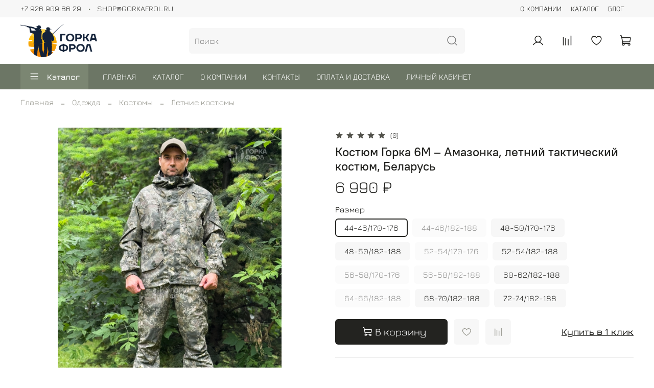

--- FILE ---
content_type: text/html; charset=utf-8
request_url: https://gorkafrol.ru/product/kostyum-gorka-6m-letniy-amazonka
body_size: 53667
content:
<!DOCTYPE html>
<html
  style="
    --color-btn-bg:#232320;
--color-btn-bg-is-dark:true;
--bg:#FFFFFF;
--bg-is-dark:false;

--color-text: var(--color-text-dark);
--color-text-minor-shade: var(--color-text-dark-minor-shade);
--color-text-major-shade: var(--color-text-dark-major-shade);
--color-text-half-shade: var(--color-text-dark-half-shade);

--color-notice-warning-is-dark:true;
--color-notice-success-is-dark:false;
--color-notice-error-is-dark:false;
--color-notice-info-is-dark:false;
--color-form-controls-bg:var(--bg);
--color-form-controls-bg-disabled:var(--bg-minor-shade);
--color-form-controls-border-color:var(--bg-half-shade);
--color-form-controls-color:var(--color-text);
--is-editor:false;


  "
  >
  <head><link media='print' onload='this.media="all"' rel='stylesheet' type='text/css' href='/served_assets/public/jquery.modal-0c2631717f4ce8fa97b5d04757d294c2bf695df1d558678306d782f4bf7b4773.css'><meta data-config="{&quot;product_id&quot;:388956757}" name="page-config" content="" /><meta data-config="{&quot;money_with_currency_format&quot;:{&quot;delimiter&quot;:&quot; &quot;,&quot;separator&quot;:&quot;.&quot;,&quot;format&quot;:&quot;%n %u&quot;,&quot;unit&quot;:&quot;₽&quot;,&quot;show_price_without_cents&quot;:1},&quot;currency_code&quot;:&quot;RUR&quot;,&quot;currency_iso_code&quot;:&quot;RUB&quot;,&quot;default_currency&quot;:{&quot;title&quot;:&quot;Российский рубль&quot;,&quot;code&quot;:&quot;RUR&quot;,&quot;rate&quot;:1.0,&quot;format_string&quot;:&quot;%n %u&quot;,&quot;unit&quot;:&quot;₽&quot;,&quot;price_separator&quot;:&quot;&quot;,&quot;is_default&quot;:true,&quot;price_delimiter&quot;:&quot;&quot;,&quot;show_price_with_delimiter&quot;:true,&quot;show_price_without_cents&quot;:true},&quot;facebook&quot;:{&quot;pixelActive&quot;:false,&quot;currency_code&quot;:&quot;RUB&quot;,&quot;use_variants&quot;:null},&quot;vk&quot;:{&quot;pixel_active&quot;:null,&quot;price_list_id&quot;:null},&quot;new_ya_metrika&quot;:true,&quot;ecommerce_data_container&quot;:&quot;dataLayer&quot;,&quot;common_js_version&quot;:null,&quot;vue_ui_version&quot;:null,&quot;feedback_captcha_enabled&quot;:true,&quot;account_id&quot;:1175223,&quot;hide_items_out_of_stock&quot;:false,&quot;forbid_order_over_existing&quot;:true,&quot;minimum_items_price&quot;:2000,&quot;enable_comparison&quot;:true,&quot;locale&quot;:&quot;ru&quot;,&quot;client_group&quot;:null,&quot;consent_to_personal_data&quot;:{&quot;active&quot;:true,&quot;obligatory&quot;:true,&quot;description&quot;:&quot;\u003cp style=\&quot;text-align: center;\&quot;\u003e\u003cspan style=\&quot;font-size: 8pt;\&quot;\u003eЯ ознакомлен и согласен с условиями \u003ca href=\&quot;/page/oferta\&quot; target=\&quot;blank\&quot;\u003eоферты и политики конфиденциальности\u003c/a\u003e.\u003c/span\u003e\u003c/p\u003e&quot;},&quot;recaptcha_key&quot;:&quot;6LfXhUEmAAAAAOGNQm5_a2Ach-HWlFKD3Sq7vfFj&quot;,&quot;recaptcha_key_v3&quot;:&quot;6LcZi0EmAAAAAPNov8uGBKSHCvBArp9oO15qAhXa&quot;,&quot;yandex_captcha_key&quot;:&quot;ysc1_ec1ApqrRlTZTXotpTnO8PmXe2ISPHxsd9MO3y0rye822b9d2&quot;,&quot;checkout_float_order_content_block&quot;:false,&quot;available_products_characteristics_ids&quot;:null,&quot;sber_id_app_id&quot;:&quot;5b5a3c11-72e5-4871-8649-4cdbab3ba9a4&quot;,&quot;theme_generation&quot;:4,&quot;quick_checkout_captcha_enabled&quot;:false,&quot;max_order_lines_count&quot;:500,&quot;sber_bnpl_min_amount&quot;:1000,&quot;sber_bnpl_max_amount&quot;:150000,&quot;counter_settings&quot;:{&quot;data_layer_name&quot;:&quot;dataLayer&quot;,&quot;new_counters_setup&quot;:true,&quot;add_to_cart_event&quot;:true,&quot;remove_from_cart_event&quot;:true,&quot;add_to_wishlist_event&quot;:true,&quot;purchase_event&quot;:true},&quot;site_setting&quot;:{&quot;show_cart_button&quot;:true,&quot;show_service_button&quot;:false,&quot;show_marketplace_button&quot;:false,&quot;show_quick_checkout_button&quot;:true},&quot;warehouses&quot;:[],&quot;captcha_type&quot;:&quot;google&quot;,&quot;human_readable_urls&quot;:false}" name="shop-config" content="" /><meta name='js-evnvironment' content='production' /><meta name='default-locale' content='ru' /><meta name='insales-redefined-api-methods' content="[]" /><script type="text/javascript" src="https://static.insales-cdn.com/assets/static-versioned/v3.72/static/libs/lodash/4.17.21/lodash.min.js"></script><script>dataLayer= []; dataLayer.push({
        event: 'view_item',
        ecommerce: {
          items: [{"item_id":"388956757","item_name":"Костюм Горка 6М – Амазонка, летний тактический костюм, Беларусь","item_category":"Каталог/Одежда/Костюмы/Летние костюмы","price":6990}]
         }
      });</script>
        <!--InsalesCounter -->
        <script type="text/javascript">
        if (typeof(__id) == 'undefined') {
          var __id=1175223;

          (function() {
            var ic = document.createElement('script'); ic.type = 'text/javascript'; ic.async = true;
            ic.src = '/javascripts/insales_counter.js?6';
            var s = document.getElementsByTagName('script')[0]; s.parentNode.insertBefore(ic, s);
          })();
        }
        </script>
        <!-- /InsalesCounter -->
<!-- Top.Mail.Ru counter -->
<script type="text/javascript">
var _tmr = window._tmr || (window._tmr = []);
_tmr.push({id: "3687821", type: "pageView", start: (new Date()).getTime()});
(function (d, w, id) {
  if (d.getElementById(id)) return;
  var ts = d.createElement("script"); ts.type = "text/javascript"; ts.async = true; ts.id = id;
  ts.src = "https://top-fwz1.mail.ru/js/code.js";
  var f = function () {var s = d.getElementsByTagName("script")[0]; s.parentNode.insertBefore(ts, s);};
  if (w.opera == "[object Opera]") { d.addEventListener("DOMContentLoaded", f, false); } else { f(); }
})(document, window, "tmr-code");
</script>
<noscript><div><img src="https://top-fwz1.mail.ru/counter?id=3687821;js=na" style="position:absolute;left:-9999px;" alt="Top.Mail.Ru" /></div></noscript>
<!-- /Top.Mail.Ru counter -->

    <!-- meta -->
<meta charset="UTF-8" /><title>Костюм Горка 6М Амазонка – летний тактический комплект</title><meta name="description" content="Купить костюм Горка 6М Амазонка с доставкой по всей России. Надёжный, прочный, ветрозащитный. Подходит для охоты, рыбалки, туризма и страйкбола.">
<meta data-config="{&quot;static-versioned&quot;: &quot;1.38&quot;}" name="theme-meta-data" content="">
<meta name="robots" content="index,follow" />
<meta http-equiv="X-UA-Compatible" content="IE=edge,chrome=1" />
<meta name="viewport" content="width=device-width, initial-scale=1.0" />
<meta name="SKYPE_TOOLBAR" content="SKYPE_TOOLBAR_PARSER_COMPATIBLE" />
<meta name="format-detection" content="telephone=no">

<!-- canonical url--><link rel="canonical" href="https://gorkafrol.ru/product/kostyum-gorka-6m-letniy-amazonka"/>


<!-- rss feed-->
    <meta property="og:title" content="Костюм Горка 6М – Амазонка, летний тактический костюм, Беларусь">
    <meta property="og:type" content="website">
    <meta property="og:url" content="https://gorkafrol.ru/product/kostyum-gorka-6m-letniy-amazonka">

    
      <meta property="og:image" content="https://static.insales-cdn.com/images/products/1/4952/878105432/г5_Амазонка-1.jpg">
    




<!-- icons-->
<link rel="icon" type="image/png" sizes="16x16" href="https://static.insales-cdn.com/assets/1/778/1942282/1763717521/favicon.png" /><style media="screen">
  @supports (content-visibility: hidden) {
    body:not(.settings_loaded) {
      content-visibility: hidden;
    }
  }
  @supports not (content-visibility: hidden) {
    body:not(.settings_loaded) {
      visibility: hidden;
    }
  }
</style>

  <meta name='product-id' content='388956757' />
</head>
  <body data-multi-lang="false">
    <noscript>
<div class="njs-alert-overlay">
  <div class="njs-alert-wrapper">
    <div class="njs-alert">
      <p>Включите в вашем браузере JavaScript!</p>
    </div>
  </div>
</div>
</noscript>

    <div class="page_layout page_layout-clear ">
      <header>
      
        <div
  class="layout widget-type_system_widget_v4_header_5"
  style="--logo-img:'https://static.insales-cdn.com/files/1/4816/25899728/original/Asset_1Красная.png'; --logo-max-width:150px; --live-search:false; --hide-search:false; --hide-language:false; --hide-personal:false; --hide-compare:false; --hide-favorite:false; --hide-menu-photo:true; --hide-counts:true; --bage-bg:#E4974A; --bage-bg-is-dark:true; --bage-bg-minor-shade:#e8a563; --bage-bg-minor-shade-is-light:true; --bage-bg-major-shade:#ecb57d; --bage-bg-major-shade-is-light:true; --bage-bg-half-shade:#f7e2cc; --bage-bg-half-shade-is-light:true; --bg-bottom:#6C7665; --bg-bottom-is-dark:true; --bg-bottom-minor-shade:#7b8672; --bg-bottom-minor-shade-is-dark:true; --bg-bottom-major-shade:#899481; --bg-bottom-major-shade-is-dark:true; --bg-bottom-half-shade:#b5bcb1; --bg-bottom-half-shade-is-light:true; --color-active-link:#6C7665; --color-active-link-is-dark:true; --color-active-link-minor-shade:#7b8672; --color-active-link-minor-shade-is-dark:true; --color-active-link-major-shade:#899481; --color-active-link-major-shade-is-dark:true; --color-active-link-half-shade:#b5bcb1; --color-active-link-half-shade-is-light:true; --bg:#FFFFFF; --bg-is-light:true; --bg-minor-shade:#f7f7f7; --bg-minor-shade-is-light:true; --bg-major-shade:#ededed; --bg-major-shade-is-light:true; --bg-half-shade:#808080; --bg-half-shade-is-dark:true; --header-wide-bg:true; --menu-grid-list-min-width:220px; --subcollections-items-limit:3; --menu-grid-list-row-gap:3rem; --menu-grid-list-column-gap:3rem; --img-border-radius:6px; --menu-img-ratio:1; --menu-img-fit:cover; --header-top-pt:0.5vw; --header-top-pb:0.5vw; --header-main-pt:1vw; --header-main-pb:1vw; --header-wide-content:false; --hide-desktop:false; --hide-mobile:false;"
  data-widget-drop-item-id="38947013"
  
  >
  <div class="layout__content">
    






<div class="header header_no-languages" >
  <div class="header__mobile-head">
    <div class="header__mobile-head-content">
      <button type="button" class="button button_size-l header__hide-mobile-menu-btn js-hide-mobile-menu">
        <span class="icon icon-times"></span>
      </button>

      
    </div>
  </div>

  <div class="header__content">
    <div class="header-part-top">
      <div class="header-part-top__inner">
        <div class="header__area-menu">
          <div class="header__menu-title">
            Информация
          </div>
          <ul class="header__menu js-cut-list" data-navigation data-menu-handle="footer-menu-2">
            
            <li class="header__menu-item" data-navigation-item data-menu-item-id="14770879">
              <div class="header__menu-controls">
                <a href="/page/about-us" class="header__menu-link" data-navigation-link="/page/about-us">
                  О КОМПАНИИ
                </a>
              </div>
            </li>
            
            <li class="header__menu-item" data-navigation-item data-menu-item-id="14770880">
              <div class="header__menu-controls">
                <a href="http://default-shop2.myinsales.ru/collection/all" class="header__menu-link" data-navigation-link="http://default-shop2.myinsales.ru/collection/all">
                  КАТАЛОГ
                </a>
              </div>
            </li>
            
            <li class="header__menu-item" data-navigation-item data-menu-item-id="14770881">
              <div class="header__menu-controls">
                <a href="/blogs/blog" class="header__menu-link" data-navigation-link="/blogs/blog">
                  БЛОГ
                </a>
              </div>
            </li>
            
          </ul>
        </div>

        <div class="header__area-text">
          
        </div>

        <div class="header__area-contacts">
          

<div class="header__phone">
  <a class="header__phone-value"
    href="tel:+79269096629">+7 926 909 66 29</a>
</div>


<div class="header__phone _phone-2">
  <a class="header__phone-value"
    href="tel:SHOP@GORKAFROL.RU">SHOP@GORKAFROL.RU</a>
</div>


        </div>


        


      </div>
    </div>

    <div class="header-part-main">
      <div class="header-part-main__inner">
        <div class="header__area-logo">
          
  
    
      <a href=" / " class="header__logo">
        <img src="https://static.insales-cdn.com/files/1/4816/25899728/original/Asset_1Красная.png" alt="Gorkafrol" title="Gorkafrol">
      </a>
    
  

        </div>

        <div class="header__area-search">
          <div class="header__search">
            <form action="/search" method="get" class="header__search-form">
              <input type="text" autocomplete="off" class="form-control form-control_size-l header__search-field"
                name="q" value="" placeholder="Поиск"  />
              <button type="submit" class="button button_size-l header__search-btn">
                <span class="icon icon-search"></span>
              </button>
              <input type="hidden" name="lang" value="ru">
              <div class="header__search__results" data-search-result></div>
            </form>
            <button type="button" class="button button_size-l header__search-mobile-btn js-show-mobile-search">
              <span class="icon icon-search _show"></span>
              <span class="icon icon-times _hide"></span>
            </button>
          </div>
        </div>

        <div class="header__area-controls">
          
          <a href="/client_account/orders" class="header__control-btn header__cabinet">
            <span class="icon icon-user"></span>
          </a>
          

          
          
          <a href="/compares" class="header__control-btn header__compare compare-empty" data-compare-counter-btn>
            <span class="icon icon-compare">
              <span class="header__control-bage" data-compare-counter>0</span>
            </span>
          </a>
          
          

          
          <a href="/favorites" class="header__control-btn header__favorite" data-bage-count="0">
            <span class="icon icon-favorites">
              <span class="header__control-bage" data-ui-favorites-counter>0</span>
            </span>
          </a>
          

          
            <a href="/cart_items" class="header__control-btn header__cart" data-bage-count="0">
              <span class="icon icon-cart">
                <span class="header__control-bage" data-cart-positions-count></span>
              </span>
              <span class="header__control-text" data-cart-total-price></span>
            </a>
          
        </div>
      </div>

      

      

      <div class="header__collections">
        <div class="header__collections-content">
          <div class="header__collections-head">Каталог</div>
          <ul class="grid-list header__collections-menu" data-navigation
            data-subcollections-items-limit=3>
            
            
            
            

            <li class="header__collections-item is-level-1" data-navigation-item>
              

              <div class="header__collections-controls">
                
                

                
                <a href="/collection/odezhda" class="header__collections-link"
                  data-navigation-link="/collection/odezhda">
                  Одежда
                </a>

                
                <button class="header__collections-show-submenu-btn js-show-mobile-submenu" type="button">
                  <span class="icon icon-angle-down"></span>
                </button>
                
              </div>

              
              <ul class="header__collections-submenu" data-navigation-submenu>
                
                <li class="header__collections-item "
                  data-navigation-item>
                  <div class="header__collections-controls">
                    <a href="/collection/kostyumy-dlya-ohoty-i-rybalki" class="header__collections-link"
                      data-navigation-link="/collection/kostyumy-dlya-ohoty-i-rybalki">
                      Костюмы

                      

                    </a>
                  </div>
                </li>
                
                <li class="header__collections-item "
                  data-navigation-item>
                  <div class="header__collections-controls">
                    <a href="/collection/kurtki" class="header__collections-link"
                      data-navigation-link="/collection/kurtki">
                      Верхняя одежда

                      

                    </a>
                  </div>
                </li>
                
                <li class="header__collections-item "
                  data-navigation-item>
                  <div class="header__collections-controls">
                    <a href="/collection/futbolki" class="header__collections-link"
                      data-navigation-link="/collection/futbolki">
                      Футболки

                      

                    </a>
                  </div>
                </li>
                
                <li class="header__collections-item is-hide"
                  data-navigation-item>
                  <div class="header__collections-controls">
                    <a href="/collection/plaschi-poncho" class="header__collections-link"
                      data-navigation-link="/collection/plaschi-poncho">
                      Плащи, пончо

                      

                    </a>
                  </div>
                </li>
                
                <li class="header__collections-item is-hide"
                  data-navigation-item>
                  <div class="header__collections-controls">
                    <a href="/collection/zhilety" class="header__collections-link"
                      data-navigation-link="/collection/zhilety">
                      Жилеты

                      

                    </a>
                  </div>
                </li>
                
                <li class="header__collections-item is-hide"
                  data-navigation-item>
                  <div class="header__collections-controls">
                    <a href="/collection/bryuki" class="header__collections-link"
                      data-navigation-link="/collection/bryuki">
                      Брюки

                      

                    </a>
                  </div>
                </li>
                
              </ul>
              <div
                class="header__collections-show-more is-show">
                <span class="button-link header__collections-show-more-link js-show-more-subcollections">
                  <span class="header__collections-show-more-text-show">Показать все</span>
                  <span class="header__collections-show-more-text-hide">Скрыть</span>
                  <span class="icon icon-angle-down"></span>
                </span>
              </div>
              
            </li>
            
            

            <li class="header__collections-item is-level-1" data-navigation-item>
              

              <div class="header__collections-controls">
                
                

                
                <a href="/collection/obuv-dlya-ohoty-i-rybalki" class="header__collections-link"
                  data-navigation-link="/collection/obuv-dlya-ohoty-i-rybalki">
                  Обувь
                </a>

                
                <button class="header__collections-show-submenu-btn js-show-mobile-submenu" type="button">
                  <span class="icon icon-angle-down"></span>
                </button>
                
              </div>

              
              <ul class="header__collections-submenu" data-navigation-submenu>
                
                <li class="header__collections-item "
                  data-navigation-item>
                  <div class="header__collections-controls">
                    <a href="/collection/letnyaya-i-demisezonnaya-obuv" class="header__collections-link"
                      data-navigation-link="/collection/letnyaya-i-demisezonnaya-obuv">
                      Летняя и демисезонная обувь

                      

                    </a>
                  </div>
                </li>
                
                <li class="header__collections-item "
                  data-navigation-item>
                  <div class="header__collections-controls">
                    <a href="/collection/zimnie-bertsy" class="header__collections-link"
                      data-navigation-link="/collection/zimnie-bertsy">
                      Зимние берцы

                      

                    </a>
                  </div>
                </li>
                
                <li class="header__collections-item "
                  data-navigation-item>
                  <div class="header__collections-controls">
                    <a href="/collection/sapogi-i-veydersy" class="header__collections-link"
                      data-navigation-link="/collection/sapogi-i-veydersy">
                      Сапоги и вейдерсы

                      

                    </a>
                  </div>
                </li>
                
              </ul>
              <div
                class="header__collections-show-more ">
                <span class="button-link header__collections-show-more-link js-show-more-subcollections">
                  <span class="header__collections-show-more-text-show">Показать все</span>
                  <span class="header__collections-show-more-text-hide">Скрыть</span>
                  <span class="icon icon-angle-down"></span>
                </span>
              </div>
              
            </li>
            
            

            <li class="header__collections-item is-level-1" data-navigation-item>
              

              <div class="header__collections-controls">
                
                

                
                <a href="/collection/ekipirovka-i-snaryazhenie" class="header__collections-link"
                  data-navigation-link="/collection/ekipirovka-i-snaryazhenie">
                  Снаряжение
                </a>

                
                <button class="header__collections-show-submenu-btn js-show-mobile-submenu" type="button">
                  <span class="icon icon-angle-down"></span>
                </button>
                
              </div>

              
              <ul class="header__collections-submenu" data-navigation-submenu>
                
                <li class="header__collections-item "
                  data-navigation-item>
                  <div class="header__collections-controls">
                    <a href="/collection/ryukzaki" class="header__collections-link"
                      data-navigation-link="/collection/ryukzaki">
                      Рюкзаки

                      

                    </a>
                  </div>
                </li>
                
                <li class="header__collections-item "
                  data-navigation-item>
                  <div class="header__collections-controls">
                    <a href="/collection/zhilety-razgruzki" class="header__collections-link"
                      data-navigation-link="/collection/zhilety-razgruzki">
                      Жилеты-Разгрузки

                      

                    </a>
                  </div>
                </li>
                
                <li class="header__collections-item "
                  data-navigation-item>
                  <div class="header__collections-controls">
                    <a href="/collection/mesh" class="header__collections-link"
                      data-navigation-link="/collection/mesh">
                      Спальные мешки

                      

                    </a>
                  </div>
                </li>
                
                <li class="header__collections-item is-hide"
                  data-navigation-item>
                  <div class="header__collections-controls">
                    <a href="/collection/binokli" class="header__collections-link"
                      data-navigation-link="/collection/binokli">
                      Бинокли

                      

                    </a>
                  </div>
                </li>
                
                <li class="header__collections-item is-hide"
                  data-navigation-item>
                  <div class="header__collections-controls">
                    <a href="/collection/naushniki-i-berushi" class="header__collections-link"
                      data-navigation-link="/collection/naushniki-i-berushi">
                      Наушники и беруши

                      

                    </a>
                  </div>
                </li>
                
                <li class="header__collections-item is-hide"
                  data-navigation-item>
                  <div class="header__collections-controls">
                    <a href="/collection/ochki" class="header__collections-link"
                      data-navigation-link="/collection/ochki">
                      Очки, часы

                      

                    </a>
                  </div>
                </li>
                
                <li class="header__collections-item is-hide"
                  data-navigation-item>
                  <div class="header__collections-controls">
                    <a href="/collection/nakolenniki-i-nalokotniki" class="header__collections-link"
                      data-navigation-link="/collection/nakolenniki-i-nalokotniki">
                      Наколенники и Налокотники

                      

                    </a>
                  </div>
                </li>
                
                <li class="header__collections-item is-hide"
                  data-navigation-item>
                  <div class="header__collections-controls">
                    <a href="/collection/podarochnye-nabory" class="header__collections-link"
                      data-navigation-link="/collection/podarochnye-nabory">
                      Подарочные наборы

                      

                    </a>
                  </div>
                </li>
                
              </ul>
              <div
                class="header__collections-show-more is-show">
                <span class="button-link header__collections-show-more-link js-show-more-subcollections">
                  <span class="header__collections-show-more-text-show">Показать все</span>
                  <span class="header__collections-show-more-text-hide">Скрыть</span>
                  <span class="icon icon-angle-down"></span>
                </span>
              </div>
              
            </li>
            
            

            <li class="header__collections-item is-level-1" data-navigation-item>
              

              <div class="header__collections-controls">
                
                

                
                <a href="/collection/aksessuary" class="header__collections-link"
                  data-navigation-link="/collection/aksessuary">
                  Аксессуары
                </a>

                
                <button class="header__collections-show-submenu-btn js-show-mobile-submenu" type="button">
                  <span class="icon icon-angle-down"></span>
                </button>
                
              </div>

              
              <ul class="header__collections-submenu" data-navigation-submenu>
                
                <li class="header__collections-item "
                  data-navigation-item>
                  <div class="header__collections-controls">
                    <a href="/collection/perchatki-takticheskie" class="header__collections-link"
                      data-navigation-link="/collection/perchatki-takticheskie">
                      Перчатки тактические

                      

                    </a>
                  </div>
                </li>
                
                <li class="header__collections-item "
                  data-navigation-item>
                  <div class="header__collections-controls">
                    <a href="/collection/golovnye-ubory" class="header__collections-link"
                      data-navigation-link="/collection/golovnye-ubory">
                      Головные уборы

                      

                    </a>
                  </div>
                </li>
                
                <li class="header__collections-item "
                  data-navigation-item>
                  <div class="header__collections-controls">
                    <a href="/collection/remni" class="header__collections-link"
                      data-navigation-link="/collection/remni">
                      Ремни

                      

                    </a>
                  </div>
                </li>
                
              </ul>
              <div
                class="header__collections-show-more ">
                <span class="button-link header__collections-show-more-link js-show-more-subcollections">
                  <span class="header__collections-show-more-text-show">Показать все</span>
                  <span class="header__collections-show-more-text-hide">Скрыть</span>
                  <span class="icon icon-angle-down"></span>
                </span>
              </div>
              
            </li>
            
            

            <li class="header__collections-item is-level-1" data-navigation-item>
              

              <div class="header__collections-controls">
                
                

                
                <a href="/collection/aktsii" class="header__collections-link"
                  data-navigation-link="/collection/aktsii">
                  Товары по Акции
                </a>

                
              </div>

              
            </li>
            
            
          </ul>
        </div>
      </div>

    </div>

    <div class="header-part-bottom">
      <div class="header-part-bottom__inner">
        <div class="header__area-catalog">
          <button type="button" class="button button_size-l header__show-collection-btn js-show-header-collections">
            <span class="icon icon-bars _show"></span>
            <span class="icon icon-times _hide"></span>
            Каталог
          </button>
        </div>

        <div class="header__area-bottom_menu">
          <div class="header__bottom_menu-title">
            Сервис
          </div>
          <ul class="header__bottom_menu js-cut-list-menu" data-navigation
            data-menu-handle="main-menu">
            
            <li class="header__bottom_menu-item" data-navigation-item>
              <a href="/" class="header__bottom_menu-link" data-navigation-link="/">ГЛАВНАЯ</a>
            </li>
            
            <li class="header__bottom_menu-item" data-navigation-item>
              <a href="/collection/all" class="header__bottom_menu-link" data-navigation-link="/collection/all">КАТАЛОГ</a>
            </li>
            
            <li class="header__bottom_menu-item" data-navigation-item>
              <a href="/page/about-us" class="header__bottom_menu-link" data-navigation-link="/page/about-us">О КОМПАНИИ</a>
            </li>
            
            <li class="header__bottom_menu-item" data-navigation-item>
              <a href="/page/contacts" class="header__bottom_menu-link" data-navigation-link="/page/contacts">КОНТАКТЫ</a>
            </li>
            
            <li class="header__bottom_menu-item" data-navigation-item>
              <a href="/page/payment" class="header__bottom_menu-link" data-navigation-link="/page/payment">ОПЛАТА И ДОСТАВКА</a>
            </li>
            
            <li class="header__bottom_menu-item" data-navigation-item>
              <a href="/client_account/login" class="header__bottom_menu-link" data-navigation-link="/client_account/login">ЛИЧНЫЙ КАБИНЕТ</a>
            </li>
            
          </ul>
        </div>

      </div>
    </div>
  </div>

</div>

<div class="header-mobile-panel">
  <div class="header-mobile-panel__content ">
    <button type="button" class="button button_size-l header-mobile-panel__show-menu-btn js-show-mobile-menu">
      <span class="icon icon-bars"></span>
    </button>

    <div class="header-mobile-panel__logo">
      
  
    
      <a href=" / " class="header__logo">
        <img src="https://static.insales-cdn.com/files/1/4816/25899728/original/Asset_1Красная.png" alt="Gorkafrol" title="Gorkafrol">
      </a>
    
  

    </div>

    <div class="header-mobile-panel__controls">
      
        <a href="/cart_items" class="header__control-btn header__mobile-cart" data-bage-count="0">
          <span class="icon icon-cart">
            <span class="header__control-bage" data-cart-positions-count></span>
          </span>
        </a>
      
    </div>
  </div>
</div>

<div class="header__collections-overlay"></div>

  </div>
</div>

      
      </header>

      

      <main>
        
  <div
  class="layout widget-type_system_widget_v4_breadcrumbs_1"
  style="--delemeter:2; --align:start; --layout-wide-bg:false; --layout-pt:1vw; --layout-pb:0vw; --layout-wide-content:false; --layout-edge:false; --hide-desktop:false; --hide-mobile:false;"
  data-widget-drop-item-id="38947009"
  
  >
  <div class="layout__content">
    

<div class="breadcrumb-wrapper delemeter_2">
  <ul class="breadcrumb">
    <li class="breadcrumb-item home">
      <a class="breadcrumb-link" title="Главная" href="/">Главная</a>
    </li>
    
      
      
      
        
        
        
      
        
        
          <li class="breadcrumb-item" data-breadcrumbs="2">
            <a class="breadcrumb-link" title="Одежда" href="/collection/odezhda">Одежда</a>
          </li>
          
            <li class="breadcrumb-item button-breadcrumb">
              <button class="bttn-hidden-breadcrumbs hidden-breadcrumbs js-hidden-bread">
                ...
              </button>
            </li>
          
        
        
      
        
        
          <li class="breadcrumb-item" data-breadcrumbs="3">
            <a class="breadcrumb-link" title="Костюмы" href="/collection/kostyumy-dlya-ohoty-i-rybalki">Костюмы</a>
          </li>
          
        
        
      
        
        
          <li class="breadcrumb-item" data-breadcrumbs="4">
            <a class="breadcrumb-link" title="Летние костюмы" href="/collection/letnie-kostyumy">Летние костюмы</a>
          </li>
          
        
        
      
    
  </ul>
</div>




  </div>
</div>


  <div
  class="layout widget-type_widget_v4_product_4_e1992284606b98c605b3d01f21cf23e0"
  style="--rating-color:#B79B7E; --rating-color-is-dark:true; --rating-color-minor-shade:#c3ac94; --rating-color-minor-shade-is-light:true; --rating-color-major-shade:#cebba8; --rating-color-major-shade-is-light:true; --rating-color-half-shade:#efeae3; --rating-color-half-shade-is-light:true; --sticker-font-size:0.9rem; --display-property-color:text; --show-selected-variant-photos:false; --video-before-image:false; --img-ratio:1; --img-fit:contain; --product-hide-variants-title:false; --product-hide-sku:true; --product-hide-compare:false; --product-hide-short-description:false; --product-hide-full-description:false; --product-hide-rating:false; --manager-photo:'https://static.insales-cdn.com/fallback_files/1/1474/1474/original/manager.png'; --layout-wide-bg:false; --layout-pt:3vw; --layout-pb:3vw; --layout-wide-content:false; --layout-edge:false; --hide-desktop:false; --hide-mobile:false;"
  data-widget-drop-item-id="38947010"
  
  >
  <div class="layout__content">
    

<div
  data-product-id="388956757"
  data-product-json="{&quot;id&quot;:388956757,&quot;url&quot;:&quot;/product/kostyum-gorka-6m-letniy-amazonka&quot;,&quot;title&quot;:&quot;Костюм Горка 6М – Амазонка, летний тактический костюм, Беларусь&quot;,&quot;short_description&quot;:&quot;\u003cp\u003e📌 \u003cstrong data-start=\&quot;1147\&quot; data-end=\&quot;1156\&quot;\u003eЦвет:\u003c/strong\u003e Амазонка\u003cbr data-start=\&quot;1165\&quot; data-end=\&quot;1168\&quot;\u003e📌 \u003cstrong data-start=\&quot;1171\&quot; data-end=\&quot;1182\&quot;\u003eМодель:\u003c/strong\u003e Горка 6М\u003cbr data-start=\&quot;1191\&quot; data-end=\&quot;1194\&quot;\u003e📌 \u003cstrong data-start=\&quot;1197\&quot; data-end=\&quot;1207\&quot;\u003eСезон:\u003c/strong\u003e Лето / Весна / Осень\u003cbr data-start=\&quot;1228\&quot; data-end=\&quot;1231\&quot;\u003e📌 \u003cstrong data-start=\&quot;1234\&quot; data-end=\&quot;1247\&quot;\u003eМатериал:\u003c/strong\u003e 35% хлопок, 65% полиэстер\u003cbr data-start=\&quot;1273\&quot; data-end=\&quot;1276\&quot;\u003e📌 \u003cstrong data-start=\&quot;1279\&quot; data-end=\&quot;1296\&quot;\u003eПроизводство:\u003c/strong\u003e Беларусь\u003c/p\u003e&quot;,&quot;available&quot;:true,&quot;unit&quot;:&quot;pce&quot;,&quot;permalink&quot;:&quot;kostyum-gorka-6m-letniy-amazonka&quot;,&quot;images&quot;:[{&quot;product_id&quot;:388956757,&quot;position&quot;:1,&quot;created_at&quot;:&quot;2024-06-26T18:04:08.000+03:00&quot;,&quot;image_processing&quot;:false,&quot;external_id&quot;:null,&quot;id&quot;:878105432,&quot;title&quot;:null,&quot;url&quot;:&quot;https://static.insales-cdn.com/images/products/1/4952/878105432/thumb_г5_Амазонка-1.jpg&quot;,&quot;original_url&quot;:&quot;https://static.insales-cdn.com/images/products/1/4952/878105432/г5_Амазонка-1.jpg&quot;,&quot;medium_url&quot;:&quot;https://static.insales-cdn.com/images/products/1/4952/878105432/medium_г5_Амазонка-1.jpg&quot;,&quot;small_url&quot;:&quot;https://static.insales-cdn.com/images/products/1/4952/878105432/micro_г5_Амазонка-1.jpg&quot;,&quot;thumb_url&quot;:&quot;https://static.insales-cdn.com/images/products/1/4952/878105432/thumb_г5_Амазонка-1.jpg&quot;,&quot;compact_url&quot;:&quot;https://static.insales-cdn.com/images/products/1/4952/878105432/compact_г5_Амазонка-1.jpg&quot;,&quot;large_url&quot;:&quot;https://static.insales-cdn.com/images/products/1/4952/878105432/large_г5_Амазонка-1.jpg&quot;,&quot;filename&quot;:&quot;г5_Амазонка-1.jpg&quot;,&quot;image_content_type&quot;:&quot;image/jpeg&quot;},{&quot;product_id&quot;:388956757,&quot;position&quot;:2,&quot;created_at&quot;:&quot;2024-06-26T18:04:08.000+03:00&quot;,&quot;image_processing&quot;:false,&quot;external_id&quot;:null,&quot;id&quot;:878105433,&quot;title&quot;:null,&quot;url&quot;:&quot;https://static.insales-cdn.com/images/products/1/4953/878105433/thumb_г5_Амазонка-2.jpg&quot;,&quot;original_url&quot;:&quot;https://static.insales-cdn.com/images/products/1/4953/878105433/г5_Амазонка-2.jpg&quot;,&quot;medium_url&quot;:&quot;https://static.insales-cdn.com/images/products/1/4953/878105433/medium_г5_Амазонка-2.jpg&quot;,&quot;small_url&quot;:&quot;https://static.insales-cdn.com/images/products/1/4953/878105433/micro_г5_Амазонка-2.jpg&quot;,&quot;thumb_url&quot;:&quot;https://static.insales-cdn.com/images/products/1/4953/878105433/thumb_г5_Амазонка-2.jpg&quot;,&quot;compact_url&quot;:&quot;https://static.insales-cdn.com/images/products/1/4953/878105433/compact_г5_Амазонка-2.jpg&quot;,&quot;large_url&quot;:&quot;https://static.insales-cdn.com/images/products/1/4953/878105433/large_г5_Амазонка-2.jpg&quot;,&quot;filename&quot;:&quot;г5_Амазонка-2.jpg&quot;,&quot;image_content_type&quot;:&quot;image/jpeg&quot;},{&quot;product_id&quot;:388956757,&quot;position&quot;:3,&quot;created_at&quot;:&quot;2024-06-26T18:04:08.000+03:00&quot;,&quot;image_processing&quot;:false,&quot;external_id&quot;:null,&quot;id&quot;:878105434,&quot;title&quot;:null,&quot;url&quot;:&quot;https://static.insales-cdn.com/images/products/1/4954/878105434/thumb_г5_Амазонка-3.jpg&quot;,&quot;original_url&quot;:&quot;https://static.insales-cdn.com/images/products/1/4954/878105434/г5_Амазонка-3.jpg&quot;,&quot;medium_url&quot;:&quot;https://static.insales-cdn.com/images/products/1/4954/878105434/medium_г5_Амазонка-3.jpg&quot;,&quot;small_url&quot;:&quot;https://static.insales-cdn.com/images/products/1/4954/878105434/micro_г5_Амазонка-3.jpg&quot;,&quot;thumb_url&quot;:&quot;https://static.insales-cdn.com/images/products/1/4954/878105434/thumb_г5_Амазонка-3.jpg&quot;,&quot;compact_url&quot;:&quot;https://static.insales-cdn.com/images/products/1/4954/878105434/compact_г5_Амазонка-3.jpg&quot;,&quot;large_url&quot;:&quot;https://static.insales-cdn.com/images/products/1/4954/878105434/large_г5_Амазонка-3.jpg&quot;,&quot;filename&quot;:&quot;г5_Амазонка-3.jpg&quot;,&quot;image_content_type&quot;:&quot;image/jpeg&quot;},{&quot;product_id&quot;:388956757,&quot;position&quot;:4,&quot;created_at&quot;:&quot;2024-06-26T18:04:08.000+03:00&quot;,&quot;image_processing&quot;:false,&quot;external_id&quot;:null,&quot;id&quot;:878105435,&quot;title&quot;:null,&quot;url&quot;:&quot;https://static.insales-cdn.com/images/products/1/4955/878105435/thumb_г5_Амазонка-4.jpg&quot;,&quot;original_url&quot;:&quot;https://static.insales-cdn.com/images/products/1/4955/878105435/г5_Амазонка-4.jpg&quot;,&quot;medium_url&quot;:&quot;https://static.insales-cdn.com/images/products/1/4955/878105435/medium_г5_Амазонка-4.jpg&quot;,&quot;small_url&quot;:&quot;https://static.insales-cdn.com/images/products/1/4955/878105435/micro_г5_Амазонка-4.jpg&quot;,&quot;thumb_url&quot;:&quot;https://static.insales-cdn.com/images/products/1/4955/878105435/thumb_г5_Амазонка-4.jpg&quot;,&quot;compact_url&quot;:&quot;https://static.insales-cdn.com/images/products/1/4955/878105435/compact_г5_Амазонка-4.jpg&quot;,&quot;large_url&quot;:&quot;https://static.insales-cdn.com/images/products/1/4955/878105435/large_г5_Амазонка-4.jpg&quot;,&quot;filename&quot;:&quot;г5_Амазонка-4.jpg&quot;,&quot;image_content_type&quot;:&quot;image/jpeg&quot;},{&quot;product_id&quot;:388956757,&quot;position&quot;:5,&quot;created_at&quot;:&quot;2024-06-26T18:04:08.000+03:00&quot;,&quot;image_processing&quot;:false,&quot;external_id&quot;:null,&quot;id&quot;:878105436,&quot;title&quot;:null,&quot;url&quot;:&quot;https://static.insales-cdn.com/images/products/1/4956/878105436/thumb_г5_Амазонка-5.jpg&quot;,&quot;original_url&quot;:&quot;https://static.insales-cdn.com/images/products/1/4956/878105436/г5_Амазонка-5.jpg&quot;,&quot;medium_url&quot;:&quot;https://static.insales-cdn.com/images/products/1/4956/878105436/medium_г5_Амазонка-5.jpg&quot;,&quot;small_url&quot;:&quot;https://static.insales-cdn.com/images/products/1/4956/878105436/micro_г5_Амазонка-5.jpg&quot;,&quot;thumb_url&quot;:&quot;https://static.insales-cdn.com/images/products/1/4956/878105436/thumb_г5_Амазонка-5.jpg&quot;,&quot;compact_url&quot;:&quot;https://static.insales-cdn.com/images/products/1/4956/878105436/compact_г5_Амазонка-5.jpg&quot;,&quot;large_url&quot;:&quot;https://static.insales-cdn.com/images/products/1/4956/878105436/large_г5_Амазонка-5.jpg&quot;,&quot;filename&quot;:&quot;г5_Амазонка-5.jpg&quot;,&quot;image_content_type&quot;:&quot;image/jpeg&quot;},{&quot;product_id&quot;:388956757,&quot;position&quot;:6,&quot;created_at&quot;:&quot;2024-06-26T18:04:08.000+03:00&quot;,&quot;image_processing&quot;:false,&quot;external_id&quot;:null,&quot;id&quot;:878105437,&quot;title&quot;:null,&quot;url&quot;:&quot;https://static.insales-cdn.com/images/products/1/4957/878105437/thumb_г5_Амазонка-6.jpg&quot;,&quot;original_url&quot;:&quot;https://static.insales-cdn.com/images/products/1/4957/878105437/г5_Амазонка-6.jpg&quot;,&quot;medium_url&quot;:&quot;https://static.insales-cdn.com/images/products/1/4957/878105437/medium_г5_Амазонка-6.jpg&quot;,&quot;small_url&quot;:&quot;https://static.insales-cdn.com/images/products/1/4957/878105437/micro_г5_Амазонка-6.jpg&quot;,&quot;thumb_url&quot;:&quot;https://static.insales-cdn.com/images/products/1/4957/878105437/thumb_г5_Амазонка-6.jpg&quot;,&quot;compact_url&quot;:&quot;https://static.insales-cdn.com/images/products/1/4957/878105437/compact_г5_Амазонка-6.jpg&quot;,&quot;large_url&quot;:&quot;https://static.insales-cdn.com/images/products/1/4957/878105437/large_г5_Амазонка-6.jpg&quot;,&quot;filename&quot;:&quot;г5_Амазонка-6.jpg&quot;,&quot;image_content_type&quot;:&quot;image/jpeg&quot;},{&quot;product_id&quot;:388956757,&quot;position&quot;:7,&quot;created_at&quot;:&quot;2024-06-26T18:04:19.000+03:00&quot;,&quot;image_processing&quot;:false,&quot;external_id&quot;:null,&quot;id&quot;:878105439,&quot;title&quot;:null,&quot;url&quot;:&quot;https://static.insales-cdn.com/images/products/1/4959/878105439/thumb_г5_Амазонка-7.jpg&quot;,&quot;original_url&quot;:&quot;https://static.insales-cdn.com/images/products/1/4959/878105439/г5_Амазонка-7.jpg&quot;,&quot;medium_url&quot;:&quot;https://static.insales-cdn.com/images/products/1/4959/878105439/medium_г5_Амазонка-7.jpg&quot;,&quot;small_url&quot;:&quot;https://static.insales-cdn.com/images/products/1/4959/878105439/micro_г5_Амазонка-7.jpg&quot;,&quot;thumb_url&quot;:&quot;https://static.insales-cdn.com/images/products/1/4959/878105439/thumb_г5_Амазонка-7.jpg&quot;,&quot;compact_url&quot;:&quot;https://static.insales-cdn.com/images/products/1/4959/878105439/compact_г5_Амазонка-7.jpg&quot;,&quot;large_url&quot;:&quot;https://static.insales-cdn.com/images/products/1/4959/878105439/large_г5_Амазонка-7.jpg&quot;,&quot;filename&quot;:&quot;г5_Амазонка-7.jpg&quot;,&quot;image_content_type&quot;:&quot;image/jpeg&quot;},{&quot;product_id&quot;:388956757,&quot;position&quot;:8,&quot;created_at&quot;:&quot;2024-06-26T18:04:19.000+03:00&quot;,&quot;image_processing&quot;:false,&quot;external_id&quot;:null,&quot;id&quot;:878105440,&quot;title&quot;:null,&quot;url&quot;:&quot;https://static.insales-cdn.com/images/products/1/4960/878105440/thumb_г5_Амазонка-8.jpg&quot;,&quot;original_url&quot;:&quot;https://static.insales-cdn.com/images/products/1/4960/878105440/г5_Амазонка-8.jpg&quot;,&quot;medium_url&quot;:&quot;https://static.insales-cdn.com/images/products/1/4960/878105440/medium_г5_Амазонка-8.jpg&quot;,&quot;small_url&quot;:&quot;https://static.insales-cdn.com/images/products/1/4960/878105440/micro_г5_Амазонка-8.jpg&quot;,&quot;thumb_url&quot;:&quot;https://static.insales-cdn.com/images/products/1/4960/878105440/thumb_г5_Амазонка-8.jpg&quot;,&quot;compact_url&quot;:&quot;https://static.insales-cdn.com/images/products/1/4960/878105440/compact_г5_Амазонка-8.jpg&quot;,&quot;large_url&quot;:&quot;https://static.insales-cdn.com/images/products/1/4960/878105440/large_г5_Амазонка-8.jpg&quot;,&quot;filename&quot;:&quot;г5_Амазонка-8.jpg&quot;,&quot;image_content_type&quot;:&quot;image/jpeg&quot;},{&quot;product_id&quot;:388956757,&quot;position&quot;:9,&quot;created_at&quot;:&quot;2024-06-26T18:04:19.000+03:00&quot;,&quot;image_processing&quot;:false,&quot;external_id&quot;:null,&quot;id&quot;:878105441,&quot;title&quot;:null,&quot;url&quot;:&quot;https://static.insales-cdn.com/images/products/1/4961/878105441/thumb_г5_Амазонка-9.jpg&quot;,&quot;original_url&quot;:&quot;https://static.insales-cdn.com/images/products/1/4961/878105441/г5_Амазонка-9.jpg&quot;,&quot;medium_url&quot;:&quot;https://static.insales-cdn.com/images/products/1/4961/878105441/medium_г5_Амазонка-9.jpg&quot;,&quot;small_url&quot;:&quot;https://static.insales-cdn.com/images/products/1/4961/878105441/micro_г5_Амазонка-9.jpg&quot;,&quot;thumb_url&quot;:&quot;https://static.insales-cdn.com/images/products/1/4961/878105441/thumb_г5_Амазонка-9.jpg&quot;,&quot;compact_url&quot;:&quot;https://static.insales-cdn.com/images/products/1/4961/878105441/compact_г5_Амазонка-9.jpg&quot;,&quot;large_url&quot;:&quot;https://static.insales-cdn.com/images/products/1/4961/878105441/large_г5_Амазонка-9.jpg&quot;,&quot;filename&quot;:&quot;г5_Амазонка-9.jpg&quot;,&quot;image_content_type&quot;:&quot;image/jpeg&quot;},{&quot;product_id&quot;:388956757,&quot;position&quot;:10,&quot;created_at&quot;:&quot;2024-06-26T18:04:19.000+03:00&quot;,&quot;image_processing&quot;:false,&quot;external_id&quot;:null,&quot;id&quot;:878105442,&quot;title&quot;:null,&quot;url&quot;:&quot;https://static.insales-cdn.com/images/products/1/4962/878105442/thumb_г5_Амазонка-91.jpg&quot;,&quot;original_url&quot;:&quot;https://static.insales-cdn.com/images/products/1/4962/878105442/г5_Амазонка-91.jpg&quot;,&quot;medium_url&quot;:&quot;https://static.insales-cdn.com/images/products/1/4962/878105442/medium_г5_Амазонка-91.jpg&quot;,&quot;small_url&quot;:&quot;https://static.insales-cdn.com/images/products/1/4962/878105442/micro_г5_Амазонка-91.jpg&quot;,&quot;thumb_url&quot;:&quot;https://static.insales-cdn.com/images/products/1/4962/878105442/thumb_г5_Амазонка-91.jpg&quot;,&quot;compact_url&quot;:&quot;https://static.insales-cdn.com/images/products/1/4962/878105442/compact_г5_Амазонка-91.jpg&quot;,&quot;large_url&quot;:&quot;https://static.insales-cdn.com/images/products/1/4962/878105442/large_г5_Амазонка-91.jpg&quot;,&quot;filename&quot;:&quot;г5_Амазонка-91.jpg&quot;,&quot;image_content_type&quot;:&quot;image/jpeg&quot;},{&quot;product_id&quot;:388956757,&quot;position&quot;:11,&quot;created_at&quot;:&quot;2024-06-26T18:04:19.000+03:00&quot;,&quot;image_processing&quot;:false,&quot;external_id&quot;:null,&quot;id&quot;:878105443,&quot;title&quot;:null,&quot;url&quot;:&quot;https://static.insales-cdn.com/images/products/1/4963/878105443/thumb_г5_Амазонка-92.jpg&quot;,&quot;original_url&quot;:&quot;https://static.insales-cdn.com/images/products/1/4963/878105443/г5_Амазонка-92.jpg&quot;,&quot;medium_url&quot;:&quot;https://static.insales-cdn.com/images/products/1/4963/878105443/medium_г5_Амазонка-92.jpg&quot;,&quot;small_url&quot;:&quot;https://static.insales-cdn.com/images/products/1/4963/878105443/micro_г5_Амазонка-92.jpg&quot;,&quot;thumb_url&quot;:&quot;https://static.insales-cdn.com/images/products/1/4963/878105443/thumb_г5_Амазонка-92.jpg&quot;,&quot;compact_url&quot;:&quot;https://static.insales-cdn.com/images/products/1/4963/878105443/compact_г5_Амазонка-92.jpg&quot;,&quot;large_url&quot;:&quot;https://static.insales-cdn.com/images/products/1/4963/878105443/large_г5_Амазонка-92.jpg&quot;,&quot;filename&quot;:&quot;г5_Амазонка-92.jpg&quot;,&quot;image_content_type&quot;:&quot;image/jpeg&quot;},{&quot;product_id&quot;:388956757,&quot;position&quot;:12,&quot;created_at&quot;:&quot;2024-06-26T18:04:19.000+03:00&quot;,&quot;image_processing&quot;:false,&quot;external_id&quot;:null,&quot;id&quot;:878105444,&quot;title&quot;:null,&quot;url&quot;:&quot;https://static.insales-cdn.com/images/products/1/4964/878105444/thumb_г5_Амазонка-93.jpg&quot;,&quot;original_url&quot;:&quot;https://static.insales-cdn.com/images/products/1/4964/878105444/г5_Амазонка-93.jpg&quot;,&quot;medium_url&quot;:&quot;https://static.insales-cdn.com/images/products/1/4964/878105444/medium_г5_Амазонка-93.jpg&quot;,&quot;small_url&quot;:&quot;https://static.insales-cdn.com/images/products/1/4964/878105444/micro_г5_Амазонка-93.jpg&quot;,&quot;thumb_url&quot;:&quot;https://static.insales-cdn.com/images/products/1/4964/878105444/thumb_г5_Амазонка-93.jpg&quot;,&quot;compact_url&quot;:&quot;https://static.insales-cdn.com/images/products/1/4964/878105444/compact_г5_Амазонка-93.jpg&quot;,&quot;large_url&quot;:&quot;https://static.insales-cdn.com/images/products/1/4964/878105444/large_г5_Амазонка-93.jpg&quot;,&quot;filename&quot;:&quot;г5_Амазонка-93.jpg&quot;,&quot;image_content_type&quot;:&quot;image/jpeg&quot;},{&quot;product_id&quot;:388956757,&quot;position&quot;:13,&quot;created_at&quot;:&quot;2024-06-26T18:04:19.000+03:00&quot;,&quot;image_processing&quot;:false,&quot;external_id&quot;:null,&quot;id&quot;:878105445,&quot;title&quot;:null,&quot;url&quot;:&quot;https://static.insales-cdn.com/images/products/1/4965/878105445/thumb_г5_Амазонка-94.jpg&quot;,&quot;original_url&quot;:&quot;https://static.insales-cdn.com/images/products/1/4965/878105445/г5_Амазонка-94.jpg&quot;,&quot;medium_url&quot;:&quot;https://static.insales-cdn.com/images/products/1/4965/878105445/medium_г5_Амазонка-94.jpg&quot;,&quot;small_url&quot;:&quot;https://static.insales-cdn.com/images/products/1/4965/878105445/micro_г5_Амазонка-94.jpg&quot;,&quot;thumb_url&quot;:&quot;https://static.insales-cdn.com/images/products/1/4965/878105445/thumb_г5_Амазонка-94.jpg&quot;,&quot;compact_url&quot;:&quot;https://static.insales-cdn.com/images/products/1/4965/878105445/compact_г5_Амазонка-94.jpg&quot;,&quot;large_url&quot;:&quot;https://static.insales-cdn.com/images/products/1/4965/878105445/large_г5_Амазонка-94.jpg&quot;,&quot;filename&quot;:&quot;г5_Амазонка-94.jpg&quot;,&quot;image_content_type&quot;:&quot;image/jpeg&quot;},{&quot;product_id&quot;:388956757,&quot;position&quot;:14,&quot;created_at&quot;:&quot;2024-06-26T18:04:27.000+03:00&quot;,&quot;image_processing&quot;:false,&quot;external_id&quot;:null,&quot;id&quot;:878105448,&quot;title&quot;:null,&quot;url&quot;:&quot;https://static.insales-cdn.com/images/products/1/4968/878105448/thumb_г5_Амазонка-95.jpg&quot;,&quot;original_url&quot;:&quot;https://static.insales-cdn.com/images/products/1/4968/878105448/г5_Амазонка-95.jpg&quot;,&quot;medium_url&quot;:&quot;https://static.insales-cdn.com/images/products/1/4968/878105448/medium_г5_Амазонка-95.jpg&quot;,&quot;small_url&quot;:&quot;https://static.insales-cdn.com/images/products/1/4968/878105448/micro_г5_Амазонка-95.jpg&quot;,&quot;thumb_url&quot;:&quot;https://static.insales-cdn.com/images/products/1/4968/878105448/thumb_г5_Амазонка-95.jpg&quot;,&quot;compact_url&quot;:&quot;https://static.insales-cdn.com/images/products/1/4968/878105448/compact_г5_Амазонка-95.jpg&quot;,&quot;large_url&quot;:&quot;https://static.insales-cdn.com/images/products/1/4968/878105448/large_г5_Амазонка-95.jpg&quot;,&quot;filename&quot;:&quot;г5_Амазонка-95.jpg&quot;,&quot;image_content_type&quot;:&quot;image/jpeg&quot;},{&quot;product_id&quot;:388956757,&quot;position&quot;:15,&quot;created_at&quot;:&quot;2024-06-26T18:04:27.000+03:00&quot;,&quot;image_processing&quot;:false,&quot;external_id&quot;:null,&quot;id&quot;:878105449,&quot;title&quot;:null,&quot;url&quot;:&quot;https://static.insales-cdn.com/images/products/1/4969/878105449/thumb_г5_Амазонка-96.jpg&quot;,&quot;original_url&quot;:&quot;https://static.insales-cdn.com/images/products/1/4969/878105449/г5_Амазонка-96.jpg&quot;,&quot;medium_url&quot;:&quot;https://static.insales-cdn.com/images/products/1/4969/878105449/medium_г5_Амазонка-96.jpg&quot;,&quot;small_url&quot;:&quot;https://static.insales-cdn.com/images/products/1/4969/878105449/micro_г5_Амазонка-96.jpg&quot;,&quot;thumb_url&quot;:&quot;https://static.insales-cdn.com/images/products/1/4969/878105449/thumb_г5_Амазонка-96.jpg&quot;,&quot;compact_url&quot;:&quot;https://static.insales-cdn.com/images/products/1/4969/878105449/compact_г5_Амазонка-96.jpg&quot;,&quot;large_url&quot;:&quot;https://static.insales-cdn.com/images/products/1/4969/878105449/large_г5_Амазонка-96.jpg&quot;,&quot;filename&quot;:&quot;г5_Амазонка-96.jpg&quot;,&quot;image_content_type&quot;:&quot;image/jpeg&quot;},{&quot;product_id&quot;:388956757,&quot;position&quot;:16,&quot;created_at&quot;:&quot;2024-06-26T18:04:27.000+03:00&quot;,&quot;image_processing&quot;:false,&quot;external_id&quot;:null,&quot;id&quot;:878105450,&quot;title&quot;:null,&quot;url&quot;:&quot;https://static.insales-cdn.com/images/products/1/4970/878105450/thumb_г5_Амазонка-97.jpg&quot;,&quot;original_url&quot;:&quot;https://static.insales-cdn.com/images/products/1/4970/878105450/г5_Амазонка-97.jpg&quot;,&quot;medium_url&quot;:&quot;https://static.insales-cdn.com/images/products/1/4970/878105450/medium_г5_Амазонка-97.jpg&quot;,&quot;small_url&quot;:&quot;https://static.insales-cdn.com/images/products/1/4970/878105450/micro_г5_Амазонка-97.jpg&quot;,&quot;thumb_url&quot;:&quot;https://static.insales-cdn.com/images/products/1/4970/878105450/thumb_г5_Амазонка-97.jpg&quot;,&quot;compact_url&quot;:&quot;https://static.insales-cdn.com/images/products/1/4970/878105450/compact_г5_Амазонка-97.jpg&quot;,&quot;large_url&quot;:&quot;https://static.insales-cdn.com/images/products/1/4970/878105450/large_г5_Амазонка-97.jpg&quot;,&quot;filename&quot;:&quot;г5_Амазонка-97.jpg&quot;,&quot;image_content_type&quot;:&quot;image/jpeg&quot;},{&quot;product_id&quot;:388956757,&quot;position&quot;:17,&quot;created_at&quot;:&quot;2024-06-26T18:04:27.000+03:00&quot;,&quot;image_processing&quot;:false,&quot;external_id&quot;:null,&quot;id&quot;:878105451,&quot;title&quot;:null,&quot;url&quot;:&quot;https://static.insales-cdn.com/images/products/1/4971/878105451/thumb_г5_Амазонка-98.jpg&quot;,&quot;original_url&quot;:&quot;https://static.insales-cdn.com/images/products/1/4971/878105451/г5_Амазонка-98.jpg&quot;,&quot;medium_url&quot;:&quot;https://static.insales-cdn.com/images/products/1/4971/878105451/medium_г5_Амазонка-98.jpg&quot;,&quot;small_url&quot;:&quot;https://static.insales-cdn.com/images/products/1/4971/878105451/micro_г5_Амазонка-98.jpg&quot;,&quot;thumb_url&quot;:&quot;https://static.insales-cdn.com/images/products/1/4971/878105451/thumb_г5_Амазонка-98.jpg&quot;,&quot;compact_url&quot;:&quot;https://static.insales-cdn.com/images/products/1/4971/878105451/compact_г5_Амазонка-98.jpg&quot;,&quot;large_url&quot;:&quot;https://static.insales-cdn.com/images/products/1/4971/878105451/large_г5_Амазонка-98.jpg&quot;,&quot;filename&quot;:&quot;г5_Амазонка-98.jpg&quot;,&quot;image_content_type&quot;:&quot;image/jpeg&quot;},{&quot;product_id&quot;:388956757,&quot;position&quot;:18,&quot;created_at&quot;:&quot;2024-06-26T18:04:27.000+03:00&quot;,&quot;image_processing&quot;:false,&quot;external_id&quot;:null,&quot;id&quot;:878105452,&quot;title&quot;:null,&quot;url&quot;:&quot;https://static.insales-cdn.com/images/products/1/4972/878105452/thumb_г5_Амазонка-99.jpg&quot;,&quot;original_url&quot;:&quot;https://static.insales-cdn.com/images/products/1/4972/878105452/г5_Амазонка-99.jpg&quot;,&quot;medium_url&quot;:&quot;https://static.insales-cdn.com/images/products/1/4972/878105452/medium_г5_Амазонка-99.jpg&quot;,&quot;small_url&quot;:&quot;https://static.insales-cdn.com/images/products/1/4972/878105452/micro_г5_Амазонка-99.jpg&quot;,&quot;thumb_url&quot;:&quot;https://static.insales-cdn.com/images/products/1/4972/878105452/thumb_г5_Амазонка-99.jpg&quot;,&quot;compact_url&quot;:&quot;https://static.insales-cdn.com/images/products/1/4972/878105452/compact_г5_Амазонка-99.jpg&quot;,&quot;large_url&quot;:&quot;https://static.insales-cdn.com/images/products/1/4972/878105452/large_г5_Амазонка-99.jpg&quot;,&quot;filename&quot;:&quot;г5_Амазонка-99.jpg&quot;,&quot;image_content_type&quot;:&quot;image/jpeg&quot;},{&quot;product_id&quot;:388956757,&quot;position&quot;:19,&quot;created_at&quot;:&quot;2024-06-26T18:04:28.000+03:00&quot;,&quot;image_processing&quot;:false,&quot;external_id&quot;:null,&quot;id&quot;:878105453,&quot;title&quot;:null,&quot;url&quot;:&quot;https://static.insales-cdn.com/images/products/1/4973/878105453/thumb_г5_Амазонка-991.jpg&quot;,&quot;original_url&quot;:&quot;https://static.insales-cdn.com/images/products/1/4973/878105453/г5_Амазонка-991.jpg&quot;,&quot;medium_url&quot;:&quot;https://static.insales-cdn.com/images/products/1/4973/878105453/medium_г5_Амазонка-991.jpg&quot;,&quot;small_url&quot;:&quot;https://static.insales-cdn.com/images/products/1/4973/878105453/micro_г5_Амазонка-991.jpg&quot;,&quot;thumb_url&quot;:&quot;https://static.insales-cdn.com/images/products/1/4973/878105453/thumb_г5_Амазонка-991.jpg&quot;,&quot;compact_url&quot;:&quot;https://static.insales-cdn.com/images/products/1/4973/878105453/compact_г5_Амазонка-991.jpg&quot;,&quot;large_url&quot;:&quot;https://static.insales-cdn.com/images/products/1/4973/878105453/large_г5_Амазонка-991.jpg&quot;,&quot;filename&quot;:&quot;г5_Амазонка-991.jpg&quot;,&quot;image_content_type&quot;:&quot;image/jpeg&quot;},{&quot;product_id&quot;:388956757,&quot;position&quot;:20,&quot;created_at&quot;:&quot;2024-06-26T18:04:32.000+03:00&quot;,&quot;image_processing&quot;:false,&quot;external_id&quot;:null,&quot;id&quot;:878105457,&quot;title&quot;:null,&quot;url&quot;:&quot;https://static.insales-cdn.com/images/products/1/4977/878105457/thumb_г5_Амазонка-992.jpg&quot;,&quot;original_url&quot;:&quot;https://static.insales-cdn.com/images/products/1/4977/878105457/г5_Амазонка-992.jpg&quot;,&quot;medium_url&quot;:&quot;https://static.insales-cdn.com/images/products/1/4977/878105457/medium_г5_Амазонка-992.jpg&quot;,&quot;small_url&quot;:&quot;https://static.insales-cdn.com/images/products/1/4977/878105457/micro_г5_Амазонка-992.jpg&quot;,&quot;thumb_url&quot;:&quot;https://static.insales-cdn.com/images/products/1/4977/878105457/thumb_г5_Амазонка-992.jpg&quot;,&quot;compact_url&quot;:&quot;https://static.insales-cdn.com/images/products/1/4977/878105457/compact_г5_Амазонка-992.jpg&quot;,&quot;large_url&quot;:&quot;https://static.insales-cdn.com/images/products/1/4977/878105457/large_г5_Амазонка-992.jpg&quot;,&quot;filename&quot;:&quot;г5_Амазонка-992.jpg&quot;,&quot;image_content_type&quot;:&quot;image/jpeg&quot;},{&quot;product_id&quot;:388956757,&quot;position&quot;:21,&quot;created_at&quot;:&quot;2024-06-26T18:04:32.000+03:00&quot;,&quot;image_processing&quot;:false,&quot;external_id&quot;:null,&quot;id&quot;:878105458,&quot;title&quot;:null,&quot;url&quot;:&quot;https://static.insales-cdn.com/images/products/1/4978/878105458/thumb_г5_Амазонка-993.jpg&quot;,&quot;original_url&quot;:&quot;https://static.insales-cdn.com/images/products/1/4978/878105458/г5_Амазонка-993.jpg&quot;,&quot;medium_url&quot;:&quot;https://static.insales-cdn.com/images/products/1/4978/878105458/medium_г5_Амазонка-993.jpg&quot;,&quot;small_url&quot;:&quot;https://static.insales-cdn.com/images/products/1/4978/878105458/micro_г5_Амазонка-993.jpg&quot;,&quot;thumb_url&quot;:&quot;https://static.insales-cdn.com/images/products/1/4978/878105458/thumb_г5_Амазонка-993.jpg&quot;,&quot;compact_url&quot;:&quot;https://static.insales-cdn.com/images/products/1/4978/878105458/compact_г5_Амазонка-993.jpg&quot;,&quot;large_url&quot;:&quot;https://static.insales-cdn.com/images/products/1/4978/878105458/large_г5_Амазонка-993.jpg&quot;,&quot;filename&quot;:&quot;г5_Амазонка-993.jpg&quot;,&quot;image_content_type&quot;:&quot;image/jpeg&quot;},{&quot;product_id&quot;:388956757,&quot;position&quot;:22,&quot;created_at&quot;:&quot;2024-06-26T18:04:32.000+03:00&quot;,&quot;image_processing&quot;:false,&quot;external_id&quot;:null,&quot;id&quot;:878105459,&quot;title&quot;:null,&quot;url&quot;:&quot;https://static.insales-cdn.com/images/products/1/4979/878105459/thumb_г5_Амазонка-994.jpg&quot;,&quot;original_url&quot;:&quot;https://static.insales-cdn.com/images/products/1/4979/878105459/г5_Амазонка-994.jpg&quot;,&quot;medium_url&quot;:&quot;https://static.insales-cdn.com/images/products/1/4979/878105459/medium_г5_Амазонка-994.jpg&quot;,&quot;small_url&quot;:&quot;https://static.insales-cdn.com/images/products/1/4979/878105459/micro_г5_Амазонка-994.jpg&quot;,&quot;thumb_url&quot;:&quot;https://static.insales-cdn.com/images/products/1/4979/878105459/thumb_г5_Амазонка-994.jpg&quot;,&quot;compact_url&quot;:&quot;https://static.insales-cdn.com/images/products/1/4979/878105459/compact_г5_Амазонка-994.jpg&quot;,&quot;large_url&quot;:&quot;https://static.insales-cdn.com/images/products/1/4979/878105459/large_г5_Амазонка-994.jpg&quot;,&quot;filename&quot;:&quot;г5_Амазонка-994.jpg&quot;,&quot;image_content_type&quot;:&quot;image/jpeg&quot;}],&quot;first_image&quot;:{&quot;product_id&quot;:388956757,&quot;position&quot;:1,&quot;created_at&quot;:&quot;2024-06-26T18:04:08.000+03:00&quot;,&quot;image_processing&quot;:false,&quot;external_id&quot;:null,&quot;id&quot;:878105432,&quot;title&quot;:null,&quot;url&quot;:&quot;https://static.insales-cdn.com/images/products/1/4952/878105432/thumb_г5_Амазонка-1.jpg&quot;,&quot;original_url&quot;:&quot;https://static.insales-cdn.com/images/products/1/4952/878105432/г5_Амазонка-1.jpg&quot;,&quot;medium_url&quot;:&quot;https://static.insales-cdn.com/images/products/1/4952/878105432/medium_г5_Амазонка-1.jpg&quot;,&quot;small_url&quot;:&quot;https://static.insales-cdn.com/images/products/1/4952/878105432/micro_г5_Амазонка-1.jpg&quot;,&quot;thumb_url&quot;:&quot;https://static.insales-cdn.com/images/products/1/4952/878105432/thumb_г5_Амазонка-1.jpg&quot;,&quot;compact_url&quot;:&quot;https://static.insales-cdn.com/images/products/1/4952/878105432/compact_г5_Амазонка-1.jpg&quot;,&quot;large_url&quot;:&quot;https://static.insales-cdn.com/images/products/1/4952/878105432/large_г5_Амазонка-1.jpg&quot;,&quot;filename&quot;:&quot;г5_Амазонка-1.jpg&quot;,&quot;image_content_type&quot;:&quot;image/jpeg&quot;},&quot;category_id&quot;:23872753,&quot;canonical_url_collection_id&quot;:20864408,&quot;price_kinds&quot;:[],&quot;price_min&quot;:&quot;6990.0&quot;,&quot;price_max&quot;:&quot;7490.0&quot;,&quot;bundle&quot;:null,&quot;updated_at&quot;:&quot;2025-11-27T18:40:04.000+03:00&quot;,&quot;video_links&quot;:[],&quot;reviews_average_rating_cached&quot;:null,&quot;reviews_count_cached&quot;:null,&quot;option_names&quot;:[{&quot;id&quot;:2735912,&quot;position&quot;:1,&quot;navigational&quot;:true,&quot;permalink&quot;:null,&quot;title&quot;:&quot;Размер&quot;,&quot;api_permalink&quot;:null}],&quot;properties&quot;:[],&quot;characteristics&quot;:[],&quot;variants&quot;:[{&quot;ozon_link&quot;:null,&quot;wildberries_link&quot;:null,&quot;id&quot;:648712600,&quot;title&quot;:&quot;44-46/170-176&quot;,&quot;product_id&quot;:388956757,&quot;sku&quot;:&quot;GrandLetoAmazonkaRP&quot;,&quot;barcode&quot;:null,&quot;dimensions&quot;:&quot;38x38x10&quot;,&quot;available&quot;:true,&quot;image_ids&quot;:[],&quot;image_id&quot;:null,&quot;weight&quot;:&quot;2.0&quot;,&quot;created_at&quot;:&quot;2023-07-30T16:06:57.000+03:00&quot;,&quot;updated_at&quot;:&quot;2025-11-11T13:46:26.000+03:00&quot;,&quot;quantity&quot;:5,&quot;price&quot;:&quot;6990.0&quot;,&quot;base_price&quot;:&quot;6990.0&quot;,&quot;old_price&quot;:null,&quot;prices&quot;:[],&quot;variant_field_values&quot;:[],&quot;option_values&quot;:[{&quot;id&quot;:22878246,&quot;option_name_id&quot;:2735912,&quot;position&quot;:10,&quot;title&quot;:&quot;44-46/170-176&quot;,&quot;image_url&quot;:null,&quot;permalink&quot;:null}]},{&quot;ozon_link&quot;:null,&quot;wildberries_link&quot;:null,&quot;id&quot;:648712621,&quot;title&quot;:&quot;44-46/182-188&quot;,&quot;product_id&quot;:388956757,&quot;sku&quot;:&quot;GrandLetoAmazonkaRP&quot;,&quot;barcode&quot;:null,&quot;dimensions&quot;:&quot;38x38x10&quot;,&quot;available&quot;:false,&quot;image_ids&quot;:[],&quot;image_id&quot;:null,&quot;weight&quot;:&quot;2.0&quot;,&quot;created_at&quot;:&quot;2023-07-30T16:07:33.000+03:00&quot;,&quot;updated_at&quot;:&quot;2023-11-19T16:43:42.000+03:00&quot;,&quot;quantity&quot;:0,&quot;price&quot;:&quot;6990.0&quot;,&quot;base_price&quot;:&quot;6990.0&quot;,&quot;old_price&quot;:null,&quot;prices&quot;:[],&quot;variant_field_values&quot;:[],&quot;option_values&quot;:[{&quot;id&quot;:23847936,&quot;option_name_id&quot;:2735912,&quot;position&quot;:12,&quot;title&quot;:&quot;44-46/182-188&quot;,&quot;image_url&quot;:null,&quot;permalink&quot;:null}]},{&quot;ozon_link&quot;:null,&quot;wildberries_link&quot;:null,&quot;id&quot;:648712626,&quot;title&quot;:&quot;48-50/170-176&quot;,&quot;product_id&quot;:388956757,&quot;sku&quot;:&quot;GrandLetoAmazonkaRP&quot;,&quot;barcode&quot;:null,&quot;dimensions&quot;:&quot;38x38x10&quot;,&quot;available&quot;:true,&quot;image_ids&quot;:[],&quot;image_id&quot;:null,&quot;weight&quot;:&quot;2.0&quot;,&quot;created_at&quot;:&quot;2023-07-30T16:07:39.000+03:00&quot;,&quot;updated_at&quot;:&quot;2025-05-30T16:19:47.000+03:00&quot;,&quot;quantity&quot;:2,&quot;price&quot;:&quot;6990.0&quot;,&quot;base_price&quot;:&quot;6990.0&quot;,&quot;old_price&quot;:null,&quot;prices&quot;:[],&quot;variant_field_values&quot;:[],&quot;option_values&quot;:[{&quot;id&quot;:22878247,&quot;option_name_id&quot;:2735912,&quot;position&quot;:13,&quot;title&quot;:&quot;48-50/170-176&quot;,&quot;image_url&quot;:null,&quot;permalink&quot;:null}]},{&quot;ozon_link&quot;:null,&quot;wildberries_link&quot;:null,&quot;id&quot;:648712628,&quot;title&quot;:&quot;48-50/182-188&quot;,&quot;product_id&quot;:388956757,&quot;sku&quot;:&quot;GrandLetoAmazonkaRP&quot;,&quot;barcode&quot;:null,&quot;dimensions&quot;:&quot;38x38x10&quot;,&quot;available&quot;:true,&quot;image_ids&quot;:[],&quot;image_id&quot;:null,&quot;weight&quot;:&quot;2.0&quot;,&quot;created_at&quot;:&quot;2023-07-30T16:07:42.000+03:00&quot;,&quot;updated_at&quot;:&quot;2025-11-11T13:46:33.000+03:00&quot;,&quot;quantity&quot;:5,&quot;price&quot;:&quot;6990.0&quot;,&quot;base_price&quot;:&quot;6990.0&quot;,&quot;old_price&quot;:null,&quot;prices&quot;:[],&quot;variant_field_values&quot;:[],&quot;option_values&quot;:[{&quot;id&quot;:22878248,&quot;option_name_id&quot;:2735912,&quot;position&quot;:15,&quot;title&quot;:&quot;48-50/182-188&quot;,&quot;image_url&quot;:null,&quot;permalink&quot;:null}]},{&quot;ozon_link&quot;:null,&quot;wildberries_link&quot;:null,&quot;id&quot;:648712631,&quot;title&quot;:&quot;52-54/170-176&quot;,&quot;product_id&quot;:388956757,&quot;sku&quot;:&quot;GrandLetoAmazonkaRP&quot;,&quot;barcode&quot;:null,&quot;dimensions&quot;:&quot;38x38x10&quot;,&quot;available&quot;:false,&quot;image_ids&quot;:[],&quot;image_id&quot;:null,&quot;weight&quot;:&quot;2.0&quot;,&quot;created_at&quot;:&quot;2023-07-30T16:07:46.000+03:00&quot;,&quot;updated_at&quot;:&quot;2025-04-07T15:00:34.000+03:00&quot;,&quot;quantity&quot;:0,&quot;price&quot;:&quot;6990.0&quot;,&quot;base_price&quot;:&quot;6990.0&quot;,&quot;old_price&quot;:null,&quot;prices&quot;:[],&quot;variant_field_values&quot;:[],&quot;option_values&quot;:[{&quot;id&quot;:22878249,&quot;option_name_id&quot;:2735912,&quot;position&quot;:16,&quot;title&quot;:&quot;52-54/170-176&quot;,&quot;image_url&quot;:null,&quot;permalink&quot;:null}]},{&quot;ozon_link&quot;:null,&quot;wildberries_link&quot;:null,&quot;id&quot;:648712633,&quot;title&quot;:&quot;52-54/182-188&quot;,&quot;product_id&quot;:388956757,&quot;sku&quot;:&quot;GrandLetoAmazonkaRP&quot;,&quot;barcode&quot;:null,&quot;dimensions&quot;:&quot;38x38x10&quot;,&quot;available&quot;:true,&quot;image_ids&quot;:[],&quot;image_id&quot;:null,&quot;weight&quot;:&quot;2.0&quot;,&quot;created_at&quot;:&quot;2023-07-30T16:07:51.000+03:00&quot;,&quot;updated_at&quot;:&quot;2025-11-04T16:06:12.000+03:00&quot;,&quot;quantity&quot;:2,&quot;price&quot;:&quot;6990.0&quot;,&quot;base_price&quot;:&quot;6990.0&quot;,&quot;old_price&quot;:null,&quot;prices&quot;:[],&quot;variant_field_values&quot;:[],&quot;option_values&quot;:[{&quot;id&quot;:22878250,&quot;option_name_id&quot;:2735912,&quot;position&quot;:18,&quot;title&quot;:&quot;52-54/182-188&quot;,&quot;image_url&quot;:null,&quot;permalink&quot;:null}]},{&quot;ozon_link&quot;:null,&quot;wildberries_link&quot;:null,&quot;id&quot;:648712636,&quot;title&quot;:&quot;56-58/170-176&quot;,&quot;product_id&quot;:388956757,&quot;sku&quot;:&quot;GrandLetoAmazonkaRP&quot;,&quot;barcode&quot;:null,&quot;dimensions&quot;:&quot;38x38x10&quot;,&quot;available&quot;:false,&quot;image_ids&quot;:[],&quot;image_id&quot;:null,&quot;weight&quot;:&quot;2.0&quot;,&quot;created_at&quot;:&quot;2023-07-30T16:07:57.000+03:00&quot;,&quot;updated_at&quot;:&quot;2025-11-04T16:06:16.000+03:00&quot;,&quot;quantity&quot;:0,&quot;price&quot;:&quot;6990.0&quot;,&quot;base_price&quot;:&quot;6990.0&quot;,&quot;old_price&quot;:null,&quot;prices&quot;:[],&quot;variant_field_values&quot;:[],&quot;option_values&quot;:[{&quot;id&quot;:23454826,&quot;option_name_id&quot;:2735912,&quot;position&quot;:19,&quot;title&quot;:&quot;56-58/170-176&quot;,&quot;image_url&quot;:null,&quot;permalink&quot;:null}]},{&quot;ozon_link&quot;:null,&quot;wildberries_link&quot;:null,&quot;id&quot;:648712639,&quot;title&quot;:&quot;56-58/182-188&quot;,&quot;product_id&quot;:388956757,&quot;sku&quot;:&quot;GrandLetoAmazonkaRP&quot;,&quot;barcode&quot;:null,&quot;dimensions&quot;:&quot;38x38x10&quot;,&quot;available&quot;:false,&quot;image_ids&quot;:[],&quot;image_id&quot;:null,&quot;weight&quot;:&quot;2.0&quot;,&quot;created_at&quot;:&quot;2023-07-30T16:08:04.000+03:00&quot;,&quot;updated_at&quot;:&quot;2025-11-04T16:06:17.000+03:00&quot;,&quot;quantity&quot;:0,&quot;price&quot;:&quot;6990.0&quot;,&quot;base_price&quot;:&quot;6990.0&quot;,&quot;old_price&quot;:null,&quot;prices&quot;:[],&quot;variant_field_values&quot;:[],&quot;option_values&quot;:[{&quot;id&quot;:23454838,&quot;option_name_id&quot;:2735912,&quot;position&quot;:21,&quot;title&quot;:&quot;56-58/182-188&quot;,&quot;image_url&quot;:null,&quot;permalink&quot;:null}]},{&quot;ozon_link&quot;:null,&quot;wildberries_link&quot;:null,&quot;id&quot;:648712644,&quot;title&quot;:&quot;60-62/182-188&quot;,&quot;product_id&quot;:388956757,&quot;sku&quot;:&quot;GrandLetoAmazonkaRP&quot;,&quot;barcode&quot;:null,&quot;dimensions&quot;:&quot;38x38x10&quot;,&quot;available&quot;:true,&quot;image_ids&quot;:[],&quot;image_id&quot;:null,&quot;weight&quot;:&quot;2.0&quot;,&quot;created_at&quot;:&quot;2023-07-30T16:08:10.000+03:00&quot;,&quot;updated_at&quot;:&quot;2025-11-04T16:06:22.000+03:00&quot;,&quot;quantity&quot;:2,&quot;price&quot;:&quot;6990.0&quot;,&quot;base_price&quot;:&quot;6990.0&quot;,&quot;old_price&quot;:null,&quot;prices&quot;:[],&quot;variant_field_values&quot;:[],&quot;option_values&quot;:[{&quot;id&quot;:22878264,&quot;option_name_id&quot;:2735912,&quot;position&quot;:24,&quot;title&quot;:&quot;60-62/182-188&quot;,&quot;image_url&quot;:null,&quot;permalink&quot;:null}]},{&quot;ozon_link&quot;:null,&quot;wildberries_link&quot;:null,&quot;id&quot;:667189915,&quot;title&quot;:&quot;64-66/182-188&quot;,&quot;product_id&quot;:388956757,&quot;sku&quot;:&quot;GrandLetoAmazonkaRP&quot;,&quot;barcode&quot;:null,&quot;dimensions&quot;:&quot;38x38x10&quot;,&quot;available&quot;:false,&quot;image_ids&quot;:[],&quot;image_id&quot;:null,&quot;weight&quot;:&quot;2.0&quot;,&quot;created_at&quot;:&quot;2023-10-10T14:25:34.000+03:00&quot;,&quot;updated_at&quot;:&quot;2025-11-04T16:06:24.000+03:00&quot;,&quot;quantity&quot;:0,&quot;price&quot;:&quot;7490.0&quot;,&quot;base_price&quot;:&quot;7490.0&quot;,&quot;old_price&quot;:null,&quot;prices&quot;:[],&quot;variant_field_values&quot;:[],&quot;option_values&quot;:[{&quot;id&quot;:23847713,&quot;option_name_id&quot;:2735912,&quot;position&quot;:25,&quot;title&quot;:&quot;64-66/182-188&quot;,&quot;image_url&quot;:null,&quot;permalink&quot;:null}]},{&quot;ozon_link&quot;:null,&quot;wildberries_link&quot;:null,&quot;id&quot;:653567093,&quot;title&quot;:&quot;68-70/182-188&quot;,&quot;product_id&quot;:388956757,&quot;sku&quot;:&quot;GrandLetoAmazonkaRP&quot;,&quot;barcode&quot;:null,&quot;dimensions&quot;:&quot;38x38x10&quot;,&quot;available&quot;:true,&quot;image_ids&quot;:[],&quot;image_id&quot;:null,&quot;weight&quot;:&quot;2.0&quot;,&quot;created_at&quot;:&quot;2023-08-20T19:52:47.000+03:00&quot;,&quot;updated_at&quot;:&quot;2024-06-20T18:17:38.000+03:00&quot;,&quot;quantity&quot;:2,&quot;price&quot;:&quot;7450.0&quot;,&quot;base_price&quot;:&quot;7450.0&quot;,&quot;old_price&quot;:null,&quot;prices&quot;:[],&quot;variant_field_values&quot;:[],&quot;option_values&quot;:[{&quot;id&quot;:23847714,&quot;option_name_id&quot;:2735912,&quot;position&quot;:26,&quot;title&quot;:&quot;68-70/182-188&quot;,&quot;image_url&quot;:null,&quot;permalink&quot;:null}]},{&quot;ozon_link&quot;:null,&quot;wildberries_link&quot;:null,&quot;id&quot;:727672999,&quot;title&quot;:&quot;72-74/182-188&quot;,&quot;product_id&quot;:388956757,&quot;sku&quot;:&quot;GrandLetoAmazonkaRP&quot;,&quot;barcode&quot;:null,&quot;dimensions&quot;:&quot;38x38x10&quot;,&quot;available&quot;:true,&quot;image_ids&quot;:[],&quot;image_id&quot;:null,&quot;weight&quot;:&quot;2.0&quot;,&quot;created_at&quot;:&quot;2024-05-23T12:29:03.000+03:00&quot;,&quot;updated_at&quot;:&quot;2025-11-04T16:06:25.000+03:00&quot;,&quot;quantity&quot;:3,&quot;price&quot;:&quot;7490.0&quot;,&quot;base_price&quot;:&quot;7490.0&quot;,&quot;old_price&quot;:null,&quot;prices&quot;:[],&quot;variant_field_values&quot;:[],&quot;option_values&quot;:[{&quot;id&quot;:30992045,&quot;option_name_id&quot;:2735912,&quot;position&quot;:27,&quot;title&quot;:&quot;72-74/182-188&quot;,&quot;image_url&quot;:null,&quot;permalink&quot;:null}]}],&quot;accessories&quot;:[],&quot;list_card_mode&quot;:&quot;more_details&quot;,&quot;list_card_mode_with_variants&quot;:&quot;show_variants&quot;}"
  data-gallery-type="all-photos"
  class="product     is-zero-count-hidden  is-more-variants"
>
  <div class="product__area-photo">
    
      <div class="product__gallery js-product-gallery">
        <div style="display:none" class="js-product-all-images  ">
          
          
        
        
          
            
            
            <div class="splide__slide product__slide-main" data-product-img-id="878105432">
              <a class="img-ratio img-fit product__photo" data-fslightbox="product-photos-lightbox" data-type="image" href="https://static.insales-cdn.com/images/products/1/4952/878105432/г5_Амазонка-1.jpg">
                <div class="img-ratio__inner">
                  
                    <picture>
                      <source  data-srcset="https://static.insales-cdn.com/r/9iIcW5sTFLQ/rs:fit:1000:0:1/q:100/plain/images/products/1/4952/878105432/%D0%B35_%D0%90%D0%BC%D0%B0%D0%B7%D0%BE%D0%BD%D0%BA%D0%B0-1.jpg@webp" type="image/webp" class="lazyload">
                      <img data-src="https://static.insales-cdn.com/r/cDaTZsnTZDk/rs:fit:1000:0:1/q:100/plain/images/products/1/4952/878105432/%D0%B35_%D0%90%D0%BC%D0%B0%D0%B7%D0%BE%D0%BD%D0%BA%D0%B0-1.jpg@jpg" class="lazyload" alt="Костюм Горка 6М – Амазонка, летний тактический костюм, Беларусь" />
                    </picture>

                    
                  
                </div>
              </a>
            </div>
            <div class="splide__slide product__slide-tumbs js-product-gallery-tumbs-slide" data-product-img-id="878105432"
            >
              <div class="img-ratio img-ratio_contain product__photo-tumb">
                <div class="img-ratio__inner">
                  
                    <picture>
                      <source  data-srcset="https://static.insales-cdn.com/r/HRHQypkCyIA/rs:fit:150:0:1/q:100/plain/images/products/1/4952/878105432/%D0%B35_%D0%90%D0%BC%D0%B0%D0%B7%D0%BE%D0%BD%D0%BA%D0%B0-1.jpg@webp" type="image/webp" class="lazyload">
                      <img data-src="https://static.insales-cdn.com/r/PIXOzU0uwA4/rs:fit:150:0:1/q:100/plain/images/products/1/4952/878105432/%D0%B35_%D0%90%D0%BC%D0%B0%D0%B7%D0%BE%D0%BD%D0%BA%D0%B0-1.jpg@jpg" class="lazyload" alt="Костюм Горка 6М – Амазонка, летний тактический костюм, Беларусь" />
                    </picture>

                    
                  
                </div>
              </div>
            </div>
          
            
            
            <div class="splide__slide product__slide-main" data-product-img-id="878105433">
              <a class="img-ratio img-fit product__photo" data-fslightbox="product-photos-lightbox" data-type="image" href="https://static.insales-cdn.com/images/products/1/4953/878105433/г5_Амазонка-2.jpg">
                <div class="img-ratio__inner">
                  
                    <picture>
                      <source  data-srcset="https://static.insales-cdn.com/r/inzE_2dlflA/rs:fit:1000:0:1/q:100/plain/images/products/1/4953/878105433/%D0%B35_%D0%90%D0%BC%D0%B0%D0%B7%D0%BE%D0%BD%D0%BA%D0%B0-2.jpg@webp" type="image/webp" class="lazyload">
                      <img data-src="https://static.insales-cdn.com/r/UKd_V6_j8L8/rs:fit:1000:0:1/q:100/plain/images/products/1/4953/878105433/%D0%B35_%D0%90%D0%BC%D0%B0%D0%B7%D0%BE%D0%BD%D0%BA%D0%B0-2.jpg@jpg" class="lazyload" alt="Костюм Горка 6М – Амазонка, летний тактический костюм, Беларусь" />
                    </picture>

                    
                  
                </div>
              </a>
            </div>
            <div class="splide__slide product__slide-tumbs js-product-gallery-tumbs-slide" data-product-img-id="878105433"
            >
              <div class="img-ratio img-ratio_contain product__photo-tumb">
                <div class="img-ratio__inner">
                  
                    <picture>
                      <source  data-srcset="https://static.insales-cdn.com/r/hdp-_-QpYJM/rs:fit:150:0:1/q:100/plain/images/products/1/4953/878105433/%D0%B35_%D0%90%D0%BC%D0%B0%D0%B7%D0%BE%D0%BD%D0%BA%D0%B0-2.jpg@webp" type="image/webp" class="lazyload">
                      <img data-src="https://static.insales-cdn.com/r/-SYGmt2GZNc/rs:fit:150:0:1/q:100/plain/images/products/1/4953/878105433/%D0%B35_%D0%90%D0%BC%D0%B0%D0%B7%D0%BE%D0%BD%D0%BA%D0%B0-2.jpg@jpg" class="lazyload" alt="Костюм Горка 6М – Амазонка, летний тактический костюм, Беларусь" />
                    </picture>

                    
                  
                </div>
              </div>
            </div>
          
            
            
            <div class="splide__slide product__slide-main" data-product-img-id="878105434">
              <a class="img-ratio img-fit product__photo" data-fslightbox="product-photos-lightbox" data-type="image" href="https://static.insales-cdn.com/images/products/1/4954/878105434/г5_Амазонка-3.jpg">
                <div class="img-ratio__inner">
                  
                    <picture>
                      <source  data-srcset="https://static.insales-cdn.com/r/gX1DTukI9Ho/rs:fit:1000:0:1/q:100/plain/images/products/1/4954/878105434/%D0%B35_%D0%90%D0%BC%D0%B0%D0%B7%D0%BE%D0%BD%D0%BA%D0%B0-3.jpg@webp" type="image/webp" class="lazyload">
                      <img data-src="https://static.insales-cdn.com/r/faLJ0QD2Jmw/rs:fit:1000:0:1/q:100/plain/images/products/1/4954/878105434/%D0%B35_%D0%90%D0%BC%D0%B0%D0%B7%D0%BE%D0%BD%D0%BA%D0%B0-3.jpg@jpg" class="lazyload" alt="Костюм Горка 6М – Амазонка, летний тактический костюм, Беларусь" />
                    </picture>

                    
                  
                </div>
              </a>
            </div>
            <div class="splide__slide product__slide-tumbs js-product-gallery-tumbs-slide" data-product-img-id="878105434"
            >
              <div class="img-ratio img-ratio_contain product__photo-tumb">
                <div class="img-ratio__inner">
                  
                    <picture>
                      <source  data-srcset="https://static.insales-cdn.com/r/s6FD8VdDFqA/rs:fit:150:0:1/q:100/plain/images/products/1/4954/878105434/%D0%B35_%D0%90%D0%BC%D0%B0%D0%B7%D0%BE%D0%BD%D0%BA%D0%B0-3.jpg@webp" type="image/webp" class="lazyload">
                      <img data-src="https://static.insales-cdn.com/r/B9jMMHdI9q0/rs:fit:150:0:1/q:100/plain/images/products/1/4954/878105434/%D0%B35_%D0%90%D0%BC%D0%B0%D0%B7%D0%BE%D0%BD%D0%BA%D0%B0-3.jpg@jpg" class="lazyload" alt="Костюм Горка 6М – Амазонка, летний тактический костюм, Беларусь" />
                    </picture>

                    
                  
                </div>
              </div>
            </div>
          
            
            
            <div class="splide__slide product__slide-main" data-product-img-id="878105435">
              <a class="img-ratio img-fit product__photo" data-fslightbox="product-photos-lightbox" data-type="image" href="https://static.insales-cdn.com/images/products/1/4955/878105435/г5_Амазонка-4.jpg">
                <div class="img-ratio__inner">
                  
                    <picture>
                      <source  data-srcset="https://static.insales-cdn.com/r/rOZKGUA_QWk/rs:fit:1000:0:1/q:100/plain/images/products/1/4955/878105435/%D0%B35_%D0%90%D0%BC%D0%B0%D0%B7%D0%BE%D0%BD%D0%BA%D0%B0-4.jpg@webp" type="image/webp" class="lazyload">
                      <img data-src="https://static.insales-cdn.com/r/THT5IETn2aU/rs:fit:1000:0:1/q:100/plain/images/products/1/4955/878105435/%D0%B35_%D0%90%D0%BC%D0%B0%D0%B7%D0%BE%D0%BD%D0%BA%D0%B0-4.jpg@jpg" class="lazyload" alt="Костюм Горка 6М – Амазонка, летний тактический костюм, Беларусь" />
                    </picture>

                    
                  
                </div>
              </a>
            </div>
            <div class="splide__slide product__slide-tumbs js-product-gallery-tumbs-slide" data-product-img-id="878105435"
            >
              <div class="img-ratio img-ratio_contain product__photo-tumb">
                <div class="img-ratio__inner">
                  
                    <picture>
                      <source  data-srcset="https://static.insales-cdn.com/r/CnGmBgkyGr4/rs:fit:150:0:1/q:100/plain/images/products/1/4955/878105435/%D0%B35_%D0%90%D0%BC%D0%B0%D0%B7%D0%BE%D0%BD%D0%BA%D0%B0-4.jpg@webp" type="image/webp" class="lazyload">
                      <img data-src="https://static.insales-cdn.com/r/M1gOh-KzAhc/rs:fit:150:0:1/q:100/plain/images/products/1/4955/878105435/%D0%B35_%D0%90%D0%BC%D0%B0%D0%B7%D0%BE%D0%BD%D0%BA%D0%B0-4.jpg@jpg" class="lazyload" alt="Костюм Горка 6М – Амазонка, летний тактический костюм, Беларусь" />
                    </picture>

                    
                  
                </div>
              </div>
            </div>
          
            
            
            <div class="splide__slide product__slide-main" data-product-img-id="878105436">
              <a class="img-ratio img-fit product__photo" data-fslightbox="product-photos-lightbox" data-type="image" href="https://static.insales-cdn.com/images/products/1/4956/878105436/г5_Амазонка-5.jpg">
                <div class="img-ratio__inner">
                  
                    <picture>
                      <source  data-srcset="https://static.insales-cdn.com/r/4Jhp1rzoink/rs:fit:1000:0:1/q:100/plain/images/products/1/4956/878105436/%D0%B35_%D0%90%D0%BC%D0%B0%D0%B7%D0%BE%D0%BD%D0%BA%D0%B0-5.jpg@webp" type="image/webp" class="lazyload">
                      <img data-src="https://static.insales-cdn.com/r/hdH5dnXqKt4/rs:fit:1000:0:1/q:100/plain/images/products/1/4956/878105436/%D0%B35_%D0%90%D0%BC%D0%B0%D0%B7%D0%BE%D0%BD%D0%BA%D0%B0-5.jpg@jpg" class="lazyload" alt="Костюм Горка 6М – Амазонка, летний тактический костюм, Беларусь" />
                    </picture>

                    
                  
                </div>
              </a>
            </div>
            <div class="splide__slide product__slide-tumbs js-product-gallery-tumbs-slide" data-product-img-id="878105436"
            >
              <div class="img-ratio img-ratio_contain product__photo-tumb">
                <div class="img-ratio__inner">
                  
                    <picture>
                      <source  data-srcset="https://static.insales-cdn.com/r/hwe_s8hY6uY/rs:fit:150:0:1/q:100/plain/images/products/1/4956/878105436/%D0%B35_%D0%90%D0%BC%D0%B0%D0%B7%D0%BE%D0%BD%D0%BA%D0%B0-5.jpg@webp" type="image/webp" class="lazyload">
                      <img data-src="https://static.insales-cdn.com/r/yh-i4vkuuOg/rs:fit:150:0:1/q:100/plain/images/products/1/4956/878105436/%D0%B35_%D0%90%D0%BC%D0%B0%D0%B7%D0%BE%D0%BD%D0%BA%D0%B0-5.jpg@jpg" class="lazyload" alt="Костюм Горка 6М – Амазонка, летний тактический костюм, Беларусь" />
                    </picture>

                    
                  
                </div>
              </div>
            </div>
          
            
            
            <div class="splide__slide product__slide-main" data-product-img-id="878105437">
              <a class="img-ratio img-fit product__photo" data-fslightbox="product-photos-lightbox" data-type="image" href="https://static.insales-cdn.com/images/products/1/4957/878105437/г5_Амазонка-6.jpg">
                <div class="img-ratio__inner">
                  
                    <picture>
                      <source  data-srcset="https://static.insales-cdn.com/r/VZk8VCG0I08/rs:fit:1000:0:1/q:100/plain/images/products/1/4957/878105437/%D0%B35_%D0%90%D0%BC%D0%B0%D0%B7%D0%BE%D0%BD%D0%BA%D0%B0-6.jpg@webp" type="image/webp" class="lazyload">
                      <img data-src="https://static.insales-cdn.com/r/qAJJo9o1F-A/rs:fit:1000:0:1/q:100/plain/images/products/1/4957/878105437/%D0%B35_%D0%90%D0%BC%D0%B0%D0%B7%D0%BE%D0%BD%D0%BA%D0%B0-6.jpg@jpg" class="lazyload" alt="Костюм Горка 6М – Амазонка, летний тактический костюм, Беларусь" />
                    </picture>

                    
                  
                </div>
              </a>
            </div>
            <div class="splide__slide product__slide-tumbs js-product-gallery-tumbs-slide" data-product-img-id="878105437"
            >
              <div class="img-ratio img-ratio_contain product__photo-tumb">
                <div class="img-ratio__inner">
                  
                    <picture>
                      <source  data-srcset="https://static.insales-cdn.com/r/JZ8eSxmzdkU/rs:fit:150:0:1/q:100/plain/images/products/1/4957/878105437/%D0%B35_%D0%90%D0%BC%D0%B0%D0%B7%D0%BE%D0%BD%D0%BA%D0%B0-6.jpg@webp" type="image/webp" class="lazyload">
                      <img data-src="https://static.insales-cdn.com/r/ISDwLq1gpQI/rs:fit:150:0:1/q:100/plain/images/products/1/4957/878105437/%D0%B35_%D0%90%D0%BC%D0%B0%D0%B7%D0%BE%D0%BD%D0%BA%D0%B0-6.jpg@jpg" class="lazyload" alt="Костюм Горка 6М – Амазонка, летний тактический костюм, Беларусь" />
                    </picture>

                    
                  
                </div>
              </div>
            </div>
          
            
            
            <div class="splide__slide product__slide-main" data-product-img-id="878105439">
              <a class="img-ratio img-fit product__photo" data-fslightbox="product-photos-lightbox" data-type="image" href="https://static.insales-cdn.com/images/products/1/4959/878105439/г5_Амазонка-7.jpg">
                <div class="img-ratio__inner">
                  
                    <picture>
                      <source  data-srcset="https://static.insales-cdn.com/r/JEvf3kx-iAU/rs:fit:1000:0:1/q:100/plain/images/products/1/4959/878105439/%D0%B35_%D0%90%D0%BC%D0%B0%D0%B7%D0%BE%D0%BD%D0%BA%D0%B0-7.jpg@webp" type="image/webp" class="lazyload">
                      <img data-src="https://static.insales-cdn.com/r/Urk72sAKHNc/rs:fit:1000:0:1/q:100/plain/images/products/1/4959/878105439/%D0%B35_%D0%90%D0%BC%D0%B0%D0%B7%D0%BE%D0%BD%D0%BA%D0%B0-7.jpg@jpg" class="lazyload" alt="Костюм Горка 6М – Амазонка, летний тактический костюм, Беларусь" />
                    </picture>

                    
                  
                </div>
              </a>
            </div>
            <div class="splide__slide product__slide-tumbs js-product-gallery-tumbs-slide" data-product-img-id="878105439"
            >
              <div class="img-ratio img-ratio_contain product__photo-tumb">
                <div class="img-ratio__inner">
                  
                    <picture>
                      <source  data-srcset="https://static.insales-cdn.com/r/zP-UDwbLQic/rs:fit:150:0:1/q:100/plain/images/products/1/4959/878105439/%D0%B35_%D0%90%D0%BC%D0%B0%D0%B7%D0%BE%D0%BD%D0%BA%D0%B0-7.jpg@webp" type="image/webp" class="lazyload">
                      <img data-src="https://static.insales-cdn.com/r/JDZRRBQC-JQ/rs:fit:150:0:1/q:100/plain/images/products/1/4959/878105439/%D0%B35_%D0%90%D0%BC%D0%B0%D0%B7%D0%BE%D0%BD%D0%BA%D0%B0-7.jpg@jpg" class="lazyload" alt="Костюм Горка 6М – Амазонка, летний тактический костюм, Беларусь" />
                    </picture>

                    
                  
                </div>
              </div>
            </div>
          
            
            
            <div class="splide__slide product__slide-main" data-product-img-id="878105440">
              <a class="img-ratio img-fit product__photo" data-fslightbox="product-photos-lightbox" data-type="image" href="https://static.insales-cdn.com/images/products/1/4960/878105440/г5_Амазонка-8.jpg">
                <div class="img-ratio__inner">
                  
                    <picture>
                      <source  data-srcset="https://static.insales-cdn.com/r/OaGOwepDrUM/rs:fit:1000:0:1/q:100/plain/images/products/1/4960/878105440/%D0%B35_%D0%90%D0%BC%D0%B0%D0%B7%D0%BE%D0%BD%D0%BA%D0%B0-8.jpg@webp" type="image/webp" class="lazyload">
                      <img data-src="https://static.insales-cdn.com/r/_W_UbU_TA5g/rs:fit:1000:0:1/q:100/plain/images/products/1/4960/878105440/%D0%B35_%D0%90%D0%BC%D0%B0%D0%B7%D0%BE%D0%BD%D0%BA%D0%B0-8.jpg@jpg" class="lazyload" alt="Костюм Горка 6М – Амазонка, летний тактический костюм, Беларусь" />
                    </picture>

                    
                  
                </div>
              </a>
            </div>
            <div class="splide__slide product__slide-tumbs js-product-gallery-tumbs-slide" data-product-img-id="878105440"
            >
              <div class="img-ratio img-ratio_contain product__photo-tumb">
                <div class="img-ratio__inner">
                  
                    <picture>
                      <source  data-srcset="https://static.insales-cdn.com/r/YeopToP_74c/rs:fit:150:0:1/q:100/plain/images/products/1/4960/878105440/%D0%B35_%D0%90%D0%BC%D0%B0%D0%B7%D0%BE%D0%BD%D0%BA%D0%B0-8.jpg@webp" type="image/webp" class="lazyload">
                      <img data-src="https://static.insales-cdn.com/r/KeoyEEMRtRA/rs:fit:150:0:1/q:100/plain/images/products/1/4960/878105440/%D0%B35_%D0%90%D0%BC%D0%B0%D0%B7%D0%BE%D0%BD%D0%BA%D0%B0-8.jpg@jpg" class="lazyload" alt="Костюм Горка 6М – Амазонка, летний тактический костюм, Беларусь" />
                    </picture>

                    
                  
                </div>
              </div>
            </div>
          
            
            
            <div class="splide__slide product__slide-main" data-product-img-id="878105441">
              <a class="img-ratio img-fit product__photo" data-fslightbox="product-photos-lightbox" data-type="image" href="https://static.insales-cdn.com/images/products/1/4961/878105441/г5_Амазонка-9.jpg">
                <div class="img-ratio__inner">
                  
                    <picture>
                      <source  data-srcset="https://static.insales-cdn.com/r/102K0daFiRc/rs:fit:1000:0:1/q:100/plain/images/products/1/4961/878105441/%D0%B35_%D0%90%D0%BC%D0%B0%D0%B7%D0%BE%D0%BD%D0%BA%D0%B0-9.jpg@webp" type="image/webp" class="lazyload">
                      <img data-src="https://static.insales-cdn.com/r/mUP7xoatjDE/rs:fit:1000:0:1/q:100/plain/images/products/1/4961/878105441/%D0%B35_%D0%90%D0%BC%D0%B0%D0%B7%D0%BE%D0%BD%D0%BA%D0%B0-9.jpg@jpg" class="lazyload" alt="Костюм Горка 6М – Амазонка, летний тактический костюм, Беларусь" />
                    </picture>

                    
                  
                </div>
              </a>
            </div>
            <div class="splide__slide product__slide-tumbs js-product-gallery-tumbs-slide" data-product-img-id="878105441"
            >
              <div class="img-ratio img-ratio_contain product__photo-tumb">
                <div class="img-ratio__inner">
                  
                    <picture>
                      <source  data-srcset="https://static.insales-cdn.com/r/-eAchBRhzHU/rs:fit:150:0:1/q:100/plain/images/products/1/4961/878105441/%D0%B35_%D0%90%D0%BC%D0%B0%D0%B7%D0%BE%D0%BD%D0%BA%D0%B0-9.jpg@webp" type="image/webp" class="lazyload">
                      <img data-src="https://static.insales-cdn.com/r/4Ssbe2Qt7SA/rs:fit:150:0:1/q:100/plain/images/products/1/4961/878105441/%D0%B35_%D0%90%D0%BC%D0%B0%D0%B7%D0%BE%D0%BD%D0%BA%D0%B0-9.jpg@jpg" class="lazyload" alt="Костюм Горка 6М – Амазонка, летний тактический костюм, Беларусь" />
                    </picture>

                    
                  
                </div>
              </div>
            </div>
          
            
            
            <div class="splide__slide product__slide-main" data-product-img-id="878105442">
              <a class="img-ratio img-fit product__photo" data-fslightbox="product-photos-lightbox" data-type="image" href="https://static.insales-cdn.com/images/products/1/4962/878105442/г5_Амазонка-91.jpg">
                <div class="img-ratio__inner">
                  
                    <picture>
                      <source  data-srcset="https://static.insales-cdn.com/r/evUyLq4VCrw/rs:fit:1000:0:1/q:100/plain/images/products/1/4962/878105442/%D0%B35_%D0%90%D0%BC%D0%B0%D0%B7%D0%BE%D0%BD%D0%BA%D0%B0-91.jpg@webp" type="image/webp" class="lazyload">
                      <img data-src="https://static.insales-cdn.com/r/JjuDKxUXp6Q/rs:fit:1000:0:1/q:100/plain/images/products/1/4962/878105442/%D0%B35_%D0%90%D0%BC%D0%B0%D0%B7%D0%BE%D0%BD%D0%BA%D0%B0-91.jpg@jpg" class="lazyload" alt="Костюм Горка 6М – Амазонка, летний тактический костюм, Беларусь" />
                    </picture>

                    
                  
                </div>
              </a>
            </div>
            <div class="splide__slide product__slide-tumbs js-product-gallery-tumbs-slide" data-product-img-id="878105442"
            >
              <div class="img-ratio img-ratio_contain product__photo-tumb">
                <div class="img-ratio__inner">
                  
                    <picture>
                      <source  data-srcset="https://static.insales-cdn.com/r/V92vBtXA0No/rs:fit:150:0:1/q:100/plain/images/products/1/4962/878105442/%D0%B35_%D0%90%D0%BC%D0%B0%D0%B7%D0%BE%D0%BD%D0%BA%D0%B0-91.jpg@webp" type="image/webp" class="lazyload">
                      <img data-src="https://static.insales-cdn.com/r/FYlTOqcRrjo/rs:fit:150:0:1/q:100/plain/images/products/1/4962/878105442/%D0%B35_%D0%90%D0%BC%D0%B0%D0%B7%D0%BE%D0%BD%D0%BA%D0%B0-91.jpg@jpg" class="lazyload" alt="Костюм Горка 6М – Амазонка, летний тактический костюм, Беларусь" />
                    </picture>

                    
                  
                </div>
              </div>
            </div>
          
            
            
            <div class="splide__slide product__slide-main" data-product-img-id="878105443">
              <a class="img-ratio img-fit product__photo" data-fslightbox="product-photos-lightbox" data-type="image" href="https://static.insales-cdn.com/images/products/1/4963/878105443/г5_Амазонка-92.jpg">
                <div class="img-ratio__inner">
                  
                    <picture>
                      <source  data-srcset="https://static.insales-cdn.com/r/PnT2R-it30A/rs:fit:1000:0:1/q:100/plain/images/products/1/4963/878105443/%D0%B35_%D0%90%D0%BC%D0%B0%D0%B7%D0%BE%D0%BD%D0%BA%D0%B0-92.jpg@webp" type="image/webp" class="lazyload">
                      <img data-src="https://static.insales-cdn.com/r/ip5RLsXRwlk/rs:fit:1000:0:1/q:100/plain/images/products/1/4963/878105443/%D0%B35_%D0%90%D0%BC%D0%B0%D0%B7%D0%BE%D0%BD%D0%BA%D0%B0-92.jpg@jpg" class="lazyload" alt="Костюм Горка 6М – Амазонка, летний тактический костюм, Беларусь" />
                    </picture>

                    
                  
                </div>
              </a>
            </div>
            <div class="splide__slide product__slide-tumbs js-product-gallery-tumbs-slide" data-product-img-id="878105443"
            >
              <div class="img-ratio img-ratio_contain product__photo-tumb">
                <div class="img-ratio__inner">
                  
                    <picture>
                      <source  data-srcset="https://static.insales-cdn.com/r/TNom6PnT7FE/rs:fit:150:0:1/q:100/plain/images/products/1/4963/878105443/%D0%B35_%D0%90%D0%BC%D0%B0%D0%B7%D0%BE%D0%BD%D0%BA%D0%B0-92.jpg@webp" type="image/webp" class="lazyload">
                      <img data-src="https://static.insales-cdn.com/r/sjk3ATRyxj8/rs:fit:150:0:1/q:100/plain/images/products/1/4963/878105443/%D0%B35_%D0%90%D0%BC%D0%B0%D0%B7%D0%BE%D0%BD%D0%BA%D0%B0-92.jpg@jpg" class="lazyload" alt="Костюм Горка 6М – Амазонка, летний тактический костюм, Беларусь" />
                    </picture>

                    
                  
                </div>
              </div>
            </div>
          
            
            
            <div class="splide__slide product__slide-main" data-product-img-id="878105444">
              <a class="img-ratio img-fit product__photo" data-fslightbox="product-photos-lightbox" data-type="image" href="https://static.insales-cdn.com/images/products/1/4964/878105444/г5_Амазонка-93.jpg">
                <div class="img-ratio__inner">
                  
                    <picture>
                      <source  data-srcset="https://static.insales-cdn.com/r/0LGzLeHcrsQ/rs:fit:1000:0:1/q:100/plain/images/products/1/4964/878105444/%D0%B35_%D0%90%D0%BC%D0%B0%D0%B7%D0%BE%D0%BD%D0%BA%D0%B0-93.jpg@webp" type="image/webp" class="lazyload">
                      <img data-src="https://static.insales-cdn.com/r/g4pp8ZOMNPA/rs:fit:1000:0:1/q:100/plain/images/products/1/4964/878105444/%D0%B35_%D0%90%D0%BC%D0%B0%D0%B7%D0%BE%D0%BD%D0%BA%D0%B0-93.jpg@jpg" class="lazyload" alt="Костюм Горка 6М – Амазонка, летний тактический костюм, Беларусь" />
                    </picture>

                    
                  
                </div>
              </a>
            </div>
            <div class="splide__slide product__slide-tumbs js-product-gallery-tumbs-slide" data-product-img-id="878105444"
            >
              <div class="img-ratio img-ratio_contain product__photo-tumb">
                <div class="img-ratio__inner">
                  
                    <picture>
                      <source  data-srcset="https://static.insales-cdn.com/r/ORTFVJEukzg/rs:fit:150:0:1/q:100/plain/images/products/1/4964/878105444/%D0%B35_%D0%90%D0%BC%D0%B0%D0%B7%D0%BE%D0%BD%D0%BA%D0%B0-93.jpg@webp" type="image/webp" class="lazyload">
                      <img data-src="https://static.insales-cdn.com/r/u_15NDqnEG8/rs:fit:150:0:1/q:100/plain/images/products/1/4964/878105444/%D0%B35_%D0%90%D0%BC%D0%B0%D0%B7%D0%BE%D0%BD%D0%BA%D0%B0-93.jpg@jpg" class="lazyload" alt="Костюм Горка 6М – Амазонка, летний тактический костюм, Беларусь" />
                    </picture>

                    
                  
                </div>
              </div>
            </div>
          
            
            
            <div class="splide__slide product__slide-main" data-product-img-id="878105445">
              <a class="img-ratio img-fit product__photo" data-fslightbox="product-photos-lightbox" data-type="image" href="https://static.insales-cdn.com/images/products/1/4965/878105445/г5_Амазонка-94.jpg">
                <div class="img-ratio__inner">
                  
                    <picture>
                      <source  data-srcset="https://static.insales-cdn.com/r/vvTWtcWS7lo/rs:fit:1000:0:1/q:100/plain/images/products/1/4965/878105445/%D0%B35_%D0%90%D0%BC%D0%B0%D0%B7%D0%BE%D0%BD%D0%BA%D0%B0-94.jpg@webp" type="image/webp" class="lazyload">
                      <img data-src="https://static.insales-cdn.com/r/6LmAKL317o0/rs:fit:1000:0:1/q:100/plain/images/products/1/4965/878105445/%D0%B35_%D0%90%D0%BC%D0%B0%D0%B7%D0%BE%D0%BD%D0%BA%D0%B0-94.jpg@jpg" class="lazyload" alt="Костюм Горка 6М – Амазонка, летний тактический костюм, Беларусь" />
                    </picture>

                    
                  
                </div>
              </a>
            </div>
            <div class="splide__slide product__slide-tumbs js-product-gallery-tumbs-slide" data-product-img-id="878105445"
            >
              <div class="img-ratio img-ratio_contain product__photo-tumb">
                <div class="img-ratio__inner">
                  
                    <picture>
                      <source  data-srcset="https://static.insales-cdn.com/r/TlcD90uTK38/rs:fit:150:0:1/q:100/plain/images/products/1/4965/878105445/%D0%B35_%D0%90%D0%BC%D0%B0%D0%B7%D0%BE%D0%BD%D0%BA%D0%B0-94.jpg@webp" type="image/webp" class="lazyload">
                      <img data-src="https://static.insales-cdn.com/r/g6fwLa3SRi0/rs:fit:150:0:1/q:100/plain/images/products/1/4965/878105445/%D0%B35_%D0%90%D0%BC%D0%B0%D0%B7%D0%BE%D0%BD%D0%BA%D0%B0-94.jpg@jpg" class="lazyload" alt="Костюм Горка 6М – Амазонка, летний тактический костюм, Беларусь" />
                    </picture>

                    
                  
                </div>
              </div>
            </div>
          
            
            
            <div class="splide__slide product__slide-main" data-product-img-id="878105448">
              <a class="img-ratio img-fit product__photo" data-fslightbox="product-photos-lightbox" data-type="image" href="https://static.insales-cdn.com/images/products/1/4968/878105448/г5_Амазонка-95.jpg">
                <div class="img-ratio__inner">
                  
                    <picture>
                      <source  data-srcset="https://static.insales-cdn.com/r/RfAqsPtlEdQ/rs:fit:1000:0:1/q:100/plain/images/products/1/4968/878105448/%D0%B35_%D0%90%D0%BC%D0%B0%D0%B7%D0%BE%D0%BD%D0%BA%D0%B0-95.jpg@webp" type="image/webp" class="lazyload">
                      <img data-src="https://static.insales-cdn.com/r/HMbU-PYXUp4/rs:fit:1000:0:1/q:100/plain/images/products/1/4968/878105448/%D0%B35_%D0%90%D0%BC%D0%B0%D0%B7%D0%BE%D0%BD%D0%BA%D0%B0-95.jpg@jpg" class="lazyload" alt="Костюм Горка 6М – Амазонка, летний тактический костюм, Беларусь" />
                    </picture>

                    
                  
                </div>
              </a>
            </div>
            <div class="splide__slide product__slide-tumbs js-product-gallery-tumbs-slide" data-product-img-id="878105448"
            >
              <div class="img-ratio img-ratio_contain product__photo-tumb">
                <div class="img-ratio__inner">
                  
                    <picture>
                      <source  data-srcset="https://static.insales-cdn.com/r/klurXFoSFYI/rs:fit:150:0:1/q:100/plain/images/products/1/4968/878105448/%D0%B35_%D0%90%D0%BC%D0%B0%D0%B7%D0%BE%D0%BD%D0%BA%D0%B0-95.jpg@webp" type="image/webp" class="lazyload">
                      <img data-src="https://static.insales-cdn.com/r/u80MOAyZKzE/rs:fit:150:0:1/q:100/plain/images/products/1/4968/878105448/%D0%B35_%D0%90%D0%BC%D0%B0%D0%B7%D0%BE%D0%BD%D0%BA%D0%B0-95.jpg@jpg" class="lazyload" alt="Костюм Горка 6М – Амазонка, летний тактический костюм, Беларусь" />
                    </picture>

                    
                  
                </div>
              </div>
            </div>
          
            
            
            <div class="splide__slide product__slide-main" data-product-img-id="878105449">
              <a class="img-ratio img-fit product__photo" data-fslightbox="product-photos-lightbox" data-type="image" href="https://static.insales-cdn.com/images/products/1/4969/878105449/г5_Амазонка-96.jpg">
                <div class="img-ratio__inner">
                  
                    <picture>
                      <source  data-srcset="https://static.insales-cdn.com/r/rGWTjHkpvwA/rs:fit:1000:0:1/q:100/plain/images/products/1/4969/878105449/%D0%B35_%D0%90%D0%BC%D0%B0%D0%B7%D0%BE%D0%BD%D0%BA%D0%B0-96.jpg@webp" type="image/webp" class="lazyload">
                      <img data-src="https://static.insales-cdn.com/r/sGonrjzGfiY/rs:fit:1000:0:1/q:100/plain/images/products/1/4969/878105449/%D0%B35_%D0%90%D0%BC%D0%B0%D0%B7%D0%BE%D0%BD%D0%BA%D0%B0-96.jpg@jpg" class="lazyload" alt="Костюм Горка 6М – Амазонка, летний тактический костюм, Беларусь" />
                    </picture>

                    
                  
                </div>
              </a>
            </div>
            <div class="splide__slide product__slide-tumbs js-product-gallery-tumbs-slide" data-product-img-id="878105449"
            >
              <div class="img-ratio img-ratio_contain product__photo-tumb">
                <div class="img-ratio__inner">
                  
                    <picture>
                      <source  data-srcset="https://static.insales-cdn.com/r/E3JbkZ-6MTU/rs:fit:150:0:1/q:100/plain/images/products/1/4969/878105449/%D0%B35_%D0%90%D0%BC%D0%B0%D0%B7%D0%BE%D0%BD%D0%BA%D0%B0-96.jpg@webp" type="image/webp" class="lazyload">
                      <img data-src="https://static.insales-cdn.com/r/lUSDxFBf9d0/rs:fit:150:0:1/q:100/plain/images/products/1/4969/878105449/%D0%B35_%D0%90%D0%BC%D0%B0%D0%B7%D0%BE%D0%BD%D0%BA%D0%B0-96.jpg@jpg" class="lazyload" alt="Костюм Горка 6М – Амазонка, летний тактический костюм, Беларусь" />
                    </picture>

                    
                  
                </div>
              </div>
            </div>
          
            
            
            <div class="splide__slide product__slide-main" data-product-img-id="878105450">
              <a class="img-ratio img-fit product__photo" data-fslightbox="product-photos-lightbox" data-type="image" href="https://static.insales-cdn.com/images/products/1/4970/878105450/г5_Амазонка-97.jpg">
                <div class="img-ratio__inner">
                  
                    <picture>
                      <source  data-srcset="https://static.insales-cdn.com/r/BHb0VDCEdas/rs:fit:1000:0:1/q:100/plain/images/products/1/4970/878105450/%D0%B35_%D0%90%D0%BC%D0%B0%D0%B7%D0%BE%D0%BD%D0%BA%D0%B0-97.jpg@webp" type="image/webp" class="lazyload">
                      <img data-src="https://static.insales-cdn.com/r/o-eOcjPhxzM/rs:fit:1000:0:1/q:100/plain/images/products/1/4970/878105450/%D0%B35_%D0%90%D0%BC%D0%B0%D0%B7%D0%BE%D0%BD%D0%BA%D0%B0-97.jpg@jpg" class="lazyload" alt="Костюм Горка 6М – Амазонка, летний тактический костюм, Беларусь" />
                    </picture>

                    
                  
                </div>
              </a>
            </div>
            <div class="splide__slide product__slide-tumbs js-product-gallery-tumbs-slide" data-product-img-id="878105450"
            >
              <div class="img-ratio img-ratio_contain product__photo-tumb">
                <div class="img-ratio__inner">
                  
                    <picture>
                      <source  data-srcset="https://static.insales-cdn.com/r/-msEE5lP3eM/rs:fit:150:0:1/q:100/plain/images/products/1/4970/878105450/%D0%B35_%D0%90%D0%BC%D0%B0%D0%B7%D0%BE%D0%BD%D0%BA%D0%B0-97.jpg@webp" type="image/webp" class="lazyload">
                      <img data-src="https://static.insales-cdn.com/r/MaJ5noYK9DY/rs:fit:150:0:1/q:100/plain/images/products/1/4970/878105450/%D0%B35_%D0%90%D0%BC%D0%B0%D0%B7%D0%BE%D0%BD%D0%BA%D0%B0-97.jpg@jpg" class="lazyload" alt="Костюм Горка 6М – Амазонка, летний тактический костюм, Беларусь" />
                    </picture>

                    
                  
                </div>
              </div>
            </div>
          
            
            
            <div class="splide__slide product__slide-main" data-product-img-id="878105451">
              <a class="img-ratio img-fit product__photo" data-fslightbox="product-photos-lightbox" data-type="image" href="https://static.insales-cdn.com/images/products/1/4971/878105451/г5_Амазонка-98.jpg">
                <div class="img-ratio__inner">
                  
                    <picture>
                      <source  data-srcset="https://static.insales-cdn.com/r/tCal3iFHZ3s/rs:fit:1000:0:1/q:100/plain/images/products/1/4971/878105451/%D0%B35_%D0%90%D0%BC%D0%B0%D0%B7%D0%BE%D0%BD%D0%BA%D0%B0-98.jpg@webp" type="image/webp" class="lazyload">
                      <img data-src="https://static.insales-cdn.com/r/tcvgMjCPGp8/rs:fit:1000:0:1/q:100/plain/images/products/1/4971/878105451/%D0%B35_%D0%90%D0%BC%D0%B0%D0%B7%D0%BE%D0%BD%D0%BA%D0%B0-98.jpg@jpg" class="lazyload" alt="Костюм Горка 6М – Амазонка, летний тактический костюм, Беларусь" />
                    </picture>

                    
                  
                </div>
              </a>
            </div>
            <div class="splide__slide product__slide-tumbs js-product-gallery-tumbs-slide" data-product-img-id="878105451"
            >
              <div class="img-ratio img-ratio_contain product__photo-tumb">
                <div class="img-ratio__inner">
                  
                    <picture>
                      <source  data-srcset="https://static.insales-cdn.com/r/gQoOFLj1fbY/rs:fit:150:0:1/q:100/plain/images/products/1/4971/878105451/%D0%B35_%D0%90%D0%BC%D0%B0%D0%B7%D0%BE%D0%BD%D0%BA%D0%B0-98.jpg@webp" type="image/webp" class="lazyload">
                      <img data-src="https://static.insales-cdn.com/r/oLAnrBGrxdA/rs:fit:150:0:1/q:100/plain/images/products/1/4971/878105451/%D0%B35_%D0%90%D0%BC%D0%B0%D0%B7%D0%BE%D0%BD%D0%BA%D0%B0-98.jpg@jpg" class="lazyload" alt="Костюм Горка 6М – Амазонка, летний тактический костюм, Беларусь" />
                    </picture>

                    
                  
                </div>
              </div>
            </div>
          
            
            
            <div class="splide__slide product__slide-main" data-product-img-id="878105452">
              <a class="img-ratio img-fit product__photo" data-fslightbox="product-photos-lightbox" data-type="image" href="https://static.insales-cdn.com/images/products/1/4972/878105452/г5_Амазонка-99.jpg">
                <div class="img-ratio__inner">
                  
                    <picture>
                      <source  data-srcset="https://static.insales-cdn.com/r/bwna8PzjikY/rs:fit:1000:0:1/q:100/plain/images/products/1/4972/878105452/%D0%B35_%D0%90%D0%BC%D0%B0%D0%B7%D0%BE%D0%BD%D0%BA%D0%B0-99.jpg@webp" type="image/webp" class="lazyload">
                      <img data-src="https://static.insales-cdn.com/r/0Lzvx1EtvAw/rs:fit:1000:0:1/q:100/plain/images/products/1/4972/878105452/%D0%B35_%D0%90%D0%BC%D0%B0%D0%B7%D0%BE%D0%BD%D0%BA%D0%B0-99.jpg@jpg" class="lazyload" alt="Костюм Горка 6М – Амазонка, летний тактический костюм, Беларусь" />
                    </picture>

                    
                  
                </div>
              </a>
            </div>
            <div class="splide__slide product__slide-tumbs js-product-gallery-tumbs-slide" data-product-img-id="878105452"
            >
              <div class="img-ratio img-ratio_contain product__photo-tumb">
                <div class="img-ratio__inner">
                  
                    <picture>
                      <source  data-srcset="https://static.insales-cdn.com/r/PggtYvGv3TU/rs:fit:150:0:1/q:100/plain/images/products/1/4972/878105452/%D0%B35_%D0%90%D0%BC%D0%B0%D0%B7%D0%BE%D0%BD%D0%BA%D0%B0-99.jpg@webp" type="image/webp" class="lazyload">
                      <img data-src="https://static.insales-cdn.com/r/X09z14MHSws/rs:fit:150:0:1/q:100/plain/images/products/1/4972/878105452/%D0%B35_%D0%90%D0%BC%D0%B0%D0%B7%D0%BE%D0%BD%D0%BA%D0%B0-99.jpg@jpg" class="lazyload" alt="Костюм Горка 6М – Амазонка, летний тактический костюм, Беларусь" />
                    </picture>

                    
                  
                </div>
              </div>
            </div>
          
            
            
            <div class="splide__slide product__slide-main" data-product-img-id="878105453">
              <a class="img-ratio img-fit product__photo" data-fslightbox="product-photos-lightbox" data-type="image" href="https://static.insales-cdn.com/images/products/1/4973/878105453/г5_Амазонка-991.jpg">
                <div class="img-ratio__inner">
                  
                    <picture>
                      <source  data-srcset="https://static.insales-cdn.com/r/_uD5CPEiQaw/rs:fit:1000:0:1/q:100/plain/images/products/1/4973/878105453/%D0%B35_%D0%90%D0%BC%D0%B0%D0%B7%D0%BE%D0%BD%D0%BA%D0%B0-991.jpg@webp" type="image/webp" class="lazyload">
                      <img data-src="https://static.insales-cdn.com/r/h_uYT7qcJnw/rs:fit:1000:0:1/q:100/plain/images/products/1/4973/878105453/%D0%B35_%D0%90%D0%BC%D0%B0%D0%B7%D0%BE%D0%BD%D0%BA%D0%B0-991.jpg@jpg" class="lazyload" alt="Костюм Горка 6М – Амазонка, летний тактический костюм, Беларусь" />
                    </picture>

                    
                  
                </div>
              </a>
            </div>
            <div class="splide__slide product__slide-tumbs js-product-gallery-tumbs-slide" data-product-img-id="878105453"
            >
              <div class="img-ratio img-ratio_contain product__photo-tumb">
                <div class="img-ratio__inner">
                  
                    <picture>
                      <source  data-srcset="https://static.insales-cdn.com/r/eul1l8sCrEw/rs:fit:150:0:1/q:100/plain/images/products/1/4973/878105453/%D0%B35_%D0%90%D0%BC%D0%B0%D0%B7%D0%BE%D0%BD%D0%BA%D0%B0-991.jpg@webp" type="image/webp" class="lazyload">
                      <img data-src="https://static.insales-cdn.com/r/2uNlQ9I98IU/rs:fit:150:0:1/q:100/plain/images/products/1/4973/878105453/%D0%B35_%D0%90%D0%BC%D0%B0%D0%B7%D0%BE%D0%BD%D0%BA%D0%B0-991.jpg@jpg" class="lazyload" alt="Костюм Горка 6М – Амазонка, летний тактический костюм, Беларусь" />
                    </picture>

                    
                  
                </div>
              </div>
            </div>
          
            
            
            <div class="splide__slide product__slide-main" data-product-img-id="878105457">
              <a class="img-ratio img-fit product__photo" data-fslightbox="product-photos-lightbox" data-type="image" href="https://static.insales-cdn.com/images/products/1/4977/878105457/г5_Амазонка-992.jpg">
                <div class="img-ratio__inner">
                  
                    <picture>
                      <source  data-srcset="https://static.insales-cdn.com/r/4X5i6qDRYtw/rs:fit:1000:0:1/q:100/plain/images/products/1/4977/878105457/%D0%B35_%D0%90%D0%BC%D0%B0%D0%B7%D0%BE%D0%BD%D0%BA%D0%B0-992.jpg@webp" type="image/webp" class="lazyload">
                      <img data-src="https://static.insales-cdn.com/r/9doAq8IGjG8/rs:fit:1000:0:1/q:100/plain/images/products/1/4977/878105457/%D0%B35_%D0%90%D0%BC%D0%B0%D0%B7%D0%BE%D0%BD%D0%BA%D0%B0-992.jpg@jpg" class="lazyload" alt="Костюм Горка 6М – Амазонка, летний тактический костюм, Беларусь" />
                    </picture>

                    
                  
                </div>
              </a>
            </div>
            <div class="splide__slide product__slide-tumbs js-product-gallery-tumbs-slide" data-product-img-id="878105457"
            >
              <div class="img-ratio img-ratio_contain product__photo-tumb">
                <div class="img-ratio__inner">
                  
                    <picture>
                      <source  data-srcset="https://static.insales-cdn.com/r/zF9FRy84qbc/rs:fit:150:0:1/q:100/plain/images/products/1/4977/878105457/%D0%B35_%D0%90%D0%BC%D0%B0%D0%B7%D0%BE%D0%BD%D0%BA%D0%B0-992.jpg@webp" type="image/webp" class="lazyload">
                      <img data-src="https://static.insales-cdn.com/r/9me8N7usyxY/rs:fit:150:0:1/q:100/plain/images/products/1/4977/878105457/%D0%B35_%D0%90%D0%BC%D0%B0%D0%B7%D0%BE%D0%BD%D0%BA%D0%B0-992.jpg@jpg" class="lazyload" alt="Костюм Горка 6М – Амазонка, летний тактический костюм, Беларусь" />
                    </picture>

                    
                  
                </div>
              </div>
            </div>
          
            
            
            <div class="splide__slide product__slide-main" data-product-img-id="878105458">
              <a class="img-ratio img-fit product__photo" data-fslightbox="product-photos-lightbox" data-type="image" href="https://static.insales-cdn.com/images/products/1/4978/878105458/г5_Амазонка-993.jpg">
                <div class="img-ratio__inner">
                  
                    <picture>
                      <source  data-srcset="https://static.insales-cdn.com/r/wbF-gJDuHR8/rs:fit:1000:0:1/q:100/plain/images/products/1/4978/878105458/%D0%B35_%D0%90%D0%BC%D0%B0%D0%B7%D0%BE%D0%BD%D0%BA%D0%B0-993.jpg@webp" type="image/webp" class="lazyload">
                      <img data-src="https://static.insales-cdn.com/r/B9biMBUceKU/rs:fit:1000:0:1/q:100/plain/images/products/1/4978/878105458/%D0%B35_%D0%90%D0%BC%D0%B0%D0%B7%D0%BE%D0%BD%D0%BA%D0%B0-993.jpg@jpg" class="lazyload" alt="Костюм Горка 6М – Амазонка, летний тактический костюм, Беларусь" />
                    </picture>

                    
                  
                </div>
              </a>
            </div>
            <div class="splide__slide product__slide-tumbs js-product-gallery-tumbs-slide" data-product-img-id="878105458"
            >
              <div class="img-ratio img-ratio_contain product__photo-tumb">
                <div class="img-ratio__inner">
                  
                    <picture>
                      <source  data-srcset="https://static.insales-cdn.com/r/IfzlzOve0Wg/rs:fit:150:0:1/q:100/plain/images/products/1/4978/878105458/%D0%B35_%D0%90%D0%BC%D0%B0%D0%B7%D0%BE%D0%BD%D0%BA%D0%B0-993.jpg@webp" type="image/webp" class="lazyload">
                      <img data-src="https://static.insales-cdn.com/r/YNHdJzJuqkI/rs:fit:150:0:1/q:100/plain/images/products/1/4978/878105458/%D0%B35_%D0%90%D0%BC%D0%B0%D0%B7%D0%BE%D0%BD%D0%BA%D0%B0-993.jpg@jpg" class="lazyload" alt="Костюм Горка 6М – Амазонка, летний тактический костюм, Беларусь" />
                    </picture>

                    
                  
                </div>
              </div>
            </div>
          
            
            
            <div class="splide__slide product__slide-main" data-product-img-id="878105459">
              <a class="img-ratio img-fit product__photo" data-fslightbox="product-photos-lightbox" data-type="image" href="https://static.insales-cdn.com/images/products/1/4979/878105459/г5_Амазонка-994.jpg">
                <div class="img-ratio__inner">
                  
                    <picture>
                      <source  data-srcset="https://static.insales-cdn.com/r/16iUVR2dd8o/rs:fit:1000:0:1/q:100/plain/images/products/1/4979/878105459/%D0%B35_%D0%90%D0%BC%D0%B0%D0%B7%D0%BE%D0%BD%D0%BA%D0%B0-994.jpg@webp" type="image/webp" class="lazyload">
                      <img data-src="https://static.insales-cdn.com/r/qeo-4SQWd_8/rs:fit:1000:0:1/q:100/plain/images/products/1/4979/878105459/%D0%B35_%D0%90%D0%BC%D0%B0%D0%B7%D0%BE%D0%BD%D0%BA%D0%B0-994.jpg@jpg" class="lazyload" alt="Костюм Горка 6М – Амазонка, летний тактический костюм, Беларусь" />
                    </picture>

                    
                  
                </div>
              </a>
            </div>
            <div class="splide__slide product__slide-tumbs js-product-gallery-tumbs-slide" data-product-img-id="878105459"
            >
              <div class="img-ratio img-ratio_contain product__photo-tumb">
                <div class="img-ratio__inner">
                  
                    <picture>
                      <source  data-srcset="https://static.insales-cdn.com/r/iUQaHLLoz9k/rs:fit:150:0:1/q:100/plain/images/products/1/4979/878105459/%D0%B35_%D0%90%D0%BC%D0%B0%D0%B7%D0%BE%D0%BD%D0%BA%D0%B0-994.jpg@webp" type="image/webp" class="lazyload">
                      <img data-src="https://static.insales-cdn.com/r/lHo3Upo7ph8/rs:fit:150:0:1/q:100/plain/images/products/1/4979/878105459/%D0%B35_%D0%90%D0%BC%D0%B0%D0%B7%D0%BE%D0%BD%D0%BA%D0%B0-994.jpg@jpg" class="lazyload" alt="Костюм Горка 6М – Амазонка, летний тактический костюм, Беларусь" />
                    </picture>

                    
                  
                </div>
              </div>
            </div>
          
           
          
        
        
        </div>

        <div class="product__gallery-main">
          <div class="splide js-product-gallery-main">
            <div class="splide__track">
              <div class="splide__list">

              </div>
            </div>
            <div class="splide__arrows">
              <button type="button" class="splide__arrow splide__arrow--prev">
                <span class="splide__arrow-icon icon-angle-left"></span>
              </button>
              <button type="button" class="splide__arrow splide__arrow--next">
                <span class="splide__arrow-icon icon-angle-right"></span>
              </button>
            </div>
          </div>
          
  <div class="stickers">
    
    <div class="sticker sticker-sale" data-product-card-sale-value data-sticker-title="sticker-sale"></div>
    <div class="sticker sticker-preorder" data-sticker-title="sticker-preorder">Предзаказ</div>
  </div>

        </div>
        <div class="product__gallery-tumbs" style="--img-ratio: 1;">
          <div class="splide js-product-gallery-tumbs">
            <div class="splide__track">
              <div class="splide__list">

              </div>
            </div>
            <div class="splide__arrows">
              <button type="button" class="splide__arrow splide__arrow--prev">
                <span class="splide__arrow-icon icon-angle-left"></span>
              </button>
              <button type="button" class="splide__arrow splide__arrow--next">
                <span class="splide__arrow-icon icon-angle-right"></span>
              </button>
            </div>
          </div>
        </div>
      </div>
    
  </div>

  <form action="/cart_items" method="post" class="product__area-form product-form">
    <div class="product-form__area-rating">
      
        <div class="product__rating" data-rating="" data-trigger-click="reviews-open:insales:site">
          <div class="product__rating-list">
            
            
              <span class="product__rating-star icon-star "></span>
              
            
              <span class="product__rating-star icon-star "></span>
              
            
              <span class="product__rating-star icon-star "></span>
              
            
              <span class="product__rating-star icon-star "></span>
              
            
              <span class="product__rating-star icon-star "></span>
              
            
          </div>
          <div class="product__reviews-count">(0)</div>
        </div>
      
    </div>

    <div class="product-form__area-sku">
      
    </div>

    <div class="product-form__area-title">
      <h1 class="product__title heading">
        Костюм Горка 6М – Амазонка, летний тактический костюм, Беларусь
      </h1>
    </div>

    <div class="product-form__area-price">
      <div class="product__price">
        <span class="product__price-cur" data-product-card-price-from-cart></span>
        <span class="product__price-old" data-product-card-old-price></span>
        
      </div>
    </div>

    <div class="product-form__area-variants-bundle">
      
        
        
          <div class="product__variants">
            <select class="hide" name="variant_id" data-product-variants='{ "default": "option-radio" , "default": "option-span"   }'>
              
              <option value="648712600">44-46/170-176</option>
              
              <option value="648712621">44-46/182-188</option>
              
              <option value="648712626">48-50/170-176</option>
              
              <option value="648712628">48-50/182-188</option>
              
              <option value="648712631">52-54/170-176</option>
              
              <option value="648712633">52-54/182-188</option>
              
              <option value="648712636">56-58/170-176</option>
              
              <option value="648712639">56-58/182-188</option>
              
              <option value="648712644">60-62/182-188</option>
              
              <option value="667189915">64-66/182-188</option>
              
              <option value="653567093">68-70/182-188</option>
              
              <option value="727672999">72-74/182-188</option>
              
            </select>
          </div>
        
      
    </div>

    <div class="product-form__area-controls">
      <div class="product__controls">
        <div class="product__controls-left">
          <div class="product__buy-btn-area" id="product-detail-buy-area">
            <div class="product__buy-btn-area-inner">
              <div class="add-cart-counter" data-add-cart-counter='{"step": "1"}'>
                <button type="button" class="button button_size-l add-cart-counter__btn" data-add-cart-counter-btn>
                  <span class="button__icon icon-cart"></span>
                  <span class="add-cart-counter__btn-label">В корзину</span>
                </button>
                <div class="add-cart-counter__controls">
                  <button data-add-cart-counter-minus class="button button_size-l  add-cart-counter__controls-btn" type="button">-</button>
                  <a href="/cart_items" class="button button_size-l  add-cart-counter__detail">
                  <span class="add-cart-counter__detail-text">В корзине <span data-add-cart-counter-count></span> шт</span>
                  <span class="add-cart-counter__detail-dop-text">Перейти</span>
                  </a>
                  <button data-add-cart-counter-plus class="button button_size-l  add-cart-counter__controls-btn" type="button">+</button>
                </div>
              </div>
              <button data-product-card-preorder class="button button_size-l button_wide product__preorder-btn" type="button">Предзаказ</button>
            </div>

            <span class="button button_size-l product__not-available">Нет в наличии</span>

            
            <span class="button button_size-l favorites_btn" data-ui-favorites-trigger="388956757">
            <span class="btn-icon icon-favorites-o"></span>
            <span class="btn-icon icon-favorites-f"></span>
            </span>
            

            
              
                <span data-compare-trigger="388956757" class="button button_size-l product__compare-btn">
                  <span class="product__user-btn-icon icon-compare"></span>
                </span>
              
            
          </div>
        </div>
        <div class="product__controls-right">
          
            <div class="product__buy-one-click">
              <span class="button-link" data-quick-checkout="[data-product-id='388956757']">
                Купить в 1 клик
              </span>
            </div>
          
        </div>
      </div>
    </div>

    <div class="product-form__area-short-description">
      
        <div class="product__short-description static-text">
          <p>📌 <strong data-start="1147" data-end="1156">Цвет:</strong> Амазонка<br data-start="1165" data-end="1168">📌 <strong data-start="1171" data-end="1182">Модель:</strong> Горка 6М<br data-start="1191" data-end="1194">📌 <strong data-start="1197" data-end="1207">Сезон:</strong> Лето / Весна / Осень<br data-start="1228" data-end="1231">📌 <strong data-start="1234" data-end="1247">Материал:</strong> 35% хлопок, 65% полиэстер<br data-start="1273" data-end="1276">📌 <strong data-start="1279" data-end="1296">Производство:</strong> Беларусь</p>
        </div>
      
    </div>
  </form>

  <div class="product__area-description">
    
      
        <div class="product__full-description static-text">
          <div class="product__block-title">Описание</div>
          <div class="cut-block js-cut-block" data-max-height="70">
            <div class="cut-block__content-wrapper">
              <div class="cut-block__content">
                <div class="product__description-content static-text">
                  <p data-start="468" data-end="720"><strong data-start="468" data-end="496">Костюм Горка 6М Амазонка</strong> &mdash; тактический комплект для активного отдыха и маскировки в условиях зелёной и лесистой местности. Часто используется охотниками, рыбаками, туристами и любителями страйкбола. Высоко ценится за прочность, лёгкость и удобство.</p>
<p data-start="722" data-end="742">🧥 <strong data-start="725" data-end="742">Комплектация:</strong></p>
<ul data-start="743" data-end="866">
<li data-start="743" data-end="771">
<p data-start="745" data-end="771">Куртка-парка с капюшоном</p>
</li>
<li data-start="772" data-end="797">
<p data-start="774" data-end="797">Брюки свободного кроя</p>
</li>
<li data-start="798" data-end="822">
<p data-start="800" data-end="822">Подтяжки в комплекте</p>
</li>
<li data-start="823" data-end="866">
<p data-start="825" data-end="866">Карманы с клапанами на липучках и кнопках</p>
</li>
</ul>
<p data-start="868" data-end="889">🌬️ <strong data-start="872" data-end="889">Преимущества:</strong></p>
<ul data-start="890" data-end="1142">
<li data-start="890" data-end="941">
<p data-start="892" data-end="941">Ветрозащитный и износостойкий материал рип-стоп</p>
</li>
<li data-start="942" data-end="974">
<p data-start="944" data-end="974">Хорошо дышит и быстро сохнет</p>
</li>
<li data-start="975" data-end="1009">
<p data-start="977" data-end="1009">Свобода движений, удобный крой</p>
</li>
<li data-start="1010" data-end="1074">
<p data-start="1012" data-end="1074">Используется в тёплое время года и в демисезон с термобельём</p>
</li>
<li data-start="1075" data-end="1142">
<p data-start="1077" data-end="1142">Камуфляжная расцветка &laquo;Амазонка&raquo; обеспечивает отличную маскировку</p>
</li>
</ul>
                </div>
              </div>
            </div>
            <div class="cut-block__controls">
              <span class="cut-block__controls-link _show button-link js-show-cut-block">
                Показать полностью
              </span>
              <span class="cut-block__controls-link _hide button-link js-hide-cut-block">
                Свернуть
              </span>
            </div>
          </div>
        </div>
      
    
  </div>

  <div class="product__area-properties">
    

    
  </div>

  <div class="product__area-reviews">
    <div class="product__reviews" style="--img-ratio:1">
      
        
        <div class="reviews">
          <div class="product__block-title">
            Отзывы
            
          </div>
          <div class="reviews-list">
            

            
              <div class="reviews__empty-message">Отзывов еще никто не оставлял</div>
            
          </div>

          
        </div>

        <span class="button-link show-review-form-btn js-show-review-form ">
          <span class="show-review-form-btn__show-text">Написать отзыв</span>
          <span class="show-review-form-btn__hide-text">Отмена</span>
        </span>

        <div class="review-form-wrapper">
          <form class="review-form" method="post" action="/product/kostyum-gorka-6m-letniy-amazonka/reviews#review_form" enctype="multipart/form-data">

            

            <div id="review_form" class="reviews-wrapper is-hide">
              <div class="reviews-form">
                <div class="reviews-form__header">
                  <div class="reviews-form__title">Оставить отзыв</div>
                </div>
                
                <div class="reviews-form__content">
                  <div class="form-field reviews-form__rating">
                    <label class="form-field__label">Оценка <span class="text-error">*</span></label>
                    <div class="star-rating-wrapper">
                      <div class="star-rating">
                        
                        
                        <input name="review[rating]" id="star5-388956757" type="radio" name="reviewStars" class="star-radio" value="5"/>
                        <label title="5" for="star5-388956757" class="star-label icon icon-star"></label>
                        
                        
                        <input name="review[rating]" id="star4-388956757" type="radio" name="reviewStars" class="star-radio" value="4"/>
                        <label title="4" for="star4-388956757" class="star-label icon icon-star"></label>
                        
                        
                        <input name="review[rating]" id="star3-388956757" type="radio" name="reviewStars" class="star-radio" value="3"/>
                        <label title="3" for="star3-388956757" class="star-label icon icon-star"></label>
                        
                        
                        <input name="review[rating]" id="star2-388956757" type="radio" name="reviewStars" class="star-radio" value="2"/>
                        <label title="2" for="star2-388956757" class="star-label icon icon-star"></label>
                        
                        
                        <input name="review[rating]" id="star1-388956757" type="radio" name="reviewStars" class="star-radio" value="1"/>
                        <label title="1" for="star1-388956757" class="star-label icon icon-star"></label>
                        
                        
                      </div>
                    </div>
                  </div>
                  <div class="grid-list grid-list_wide">
                    <div class="form-field is-required ">
                      <label class="form-field__label">Имя <span class="text-error">*</span></label>
                      <input name="review[author]" placeholder="Имя" value="" type="text" class="form-control form-control_size-m"/>
                    </div>
                    <div class="form-field is-required ">
                      <label class="form-field__label">Email <span class="text-error">*</span></label>
                      <input name="review[email]" placeholder="Email" value="" type="text" class="form-control form-control_size-m"/>
                    </div>
                  </div>
                  <div class="form-field form-comment is-required ">
                    <label class="form-field__label">Отзыв <span class="text-error">*</span></label>
                    <textarea name="review[content]" placeholder="Отзыв" class="form-control form-control_size-m is-textarea"></textarea>
                  </div>
                  
                  
                    <div class="form-field form-captcha ">
                      <div id="captcha_challenge" class="captcha-recaptcha">
                        <script src='https://www.google.com/recaptcha/api.js?hl=ru' async defer></script><div class='g-recaptcha' data-sitekey='6LfXhUEmAAAAAOGNQm5_a2Ach-HWlFKD3Sq7vfFj' data-callback='onReCaptchaSuccess'></div>
                      </div>
                    </div>
                  
                  <div class="form-field form-field_conctrols">
                    <button type="submit" class="button button_wide">Оставить отзыв</button>
                  </div>
                </div>
                
                  <div class="reviews-form__moderation-info">
                    Перед публикацией отзывы проходят модерацию
                  </div>
                
              </div>
            </div>
          
</form>
        </div>
      
    </div>
  </div>

  <div class="product__area-calculate-delivery">
    <div class="product__calculate-delivery">
      

      

<div
  class="insales_widget-delivery insales_widget-delivery--box-shadow insales_widget-delivery--border-radius insales_widget-delivery--with-background insales_widget-delivery--minimal insales_widget-delivery--space "
  data-options='{
    "variantId": 648712600,
    "productId": 388956757,
    "current_default_locality_mode": &quot;locate&quot;,
    
    "default_address": { "country":&quot;RU&quot;, "state":&quot;Московская обл.&quot;, "result":&quot;Московская обл.&quot;, "city":&quot;Мытищи&quot; },
    
    "countries": [{&quot;code&quot;:&quot;RU&quot;,&quot;title&quot;:&quot;Россия&quot;}],
    "consider_quantity": false,
    "widget_enabled": true
  }'
>
  <div class="insales_widget-delivery_form">
    <div class="insales_widget-delivery_header">
      <div class="insales_widget-delivery_city">
        <div class="insales_widget-label">
          Выбрать
        </div>
        <div class="insales_widget-editable">
        </div>
      </div>
    </div>

    <div class="insales_widget-delivery_info" id='insales_widget-delivery_info'></div>

    <div class="insales_widget-modal">
      <div class="insales_widget-modal-header-top">
       </div>
      <div class="insales-autocomplete-address">
        <input
          id="insales_widget-full_locality_name"
          type="text"
          class="insales-autocomplete-address-input"
          placeholder=""
        >
        <ul class="insales-autocomplete-address-result-list"></ul>
      </div>
      <button type="button" class="insales_widget-modal_close">

      </button>
    </div>
  </div>
</div>

<link href="https://static.insales-cdn.com/assets/static-versioned/5.21/static/calculate_delivery/InsalesCalculateDelivery.css" rel="stylesheet" type="text/css" />
<script src="https://static.insales-cdn.com/assets/static-versioned/5.21/static/calculate_delivery/InsalesCalculateDelivery.js"></script>

<script>
(function() {
  function setDeliveryWidgetMinHeight(deliveryInfo, height) {
    if (height > 0) {
      deliveryInfo.style.minHeight = height + 'px';
    }
  }

  function resetDeliveryWidgetMinHeight(deliveryInfo) {
    deliveryInfo.style.minHeight = '';
  }

  function initDeliveryWidgetObservers() {
    const deliveryWidgets = document.querySelectorAll('.insales_widget-delivery');

    deliveryWidgets.forEach(widget => {
      const deliveryInfo = widget.querySelector('.insales_widget-delivery_info');

      if (deliveryInfo) {
        const existingUl = deliveryInfo.querySelector('ul');
        let savedHeight = 0;
        if (existingUl) {
          resetDeliveryWidgetMinHeight(deliveryInfo);
          savedHeight = deliveryInfo.offsetHeight;
        }

        const observer = new MutationObserver(function(mutations) {
          mutations.forEach(function(mutation) {
            if (mutation.type === 'childList') {
              const removedNodes = Array.from(mutation.removedNodes);
              const hasRemovedUl = removedNodes.some(node =>
                node.nodeType === Node.ELEMENT_NODE && node.tagName === 'UL'
              );

              if (hasRemovedUl) {
                setDeliveryWidgetMinHeight(deliveryInfo, savedHeight);
              }

              const addedNodes = Array.from(mutation.addedNodes);
              const hasAddedUl = addedNodes.some(node =>
                node.nodeType === Node.ELEMENT_NODE && node.tagName === 'UL'
              );

              if (hasAddedUl) {
                resetDeliveryWidgetMinHeight(deliveryInfo);
              }

              const currentUl = deliveryInfo.querySelector('ul');
              if (currentUl) {
                savedHeight = deliveryInfo.offsetHeight;
              }
            }
          });
        });

        observer.observe(deliveryInfo, {
          childList: true,
          subtree: true
        });
      }
    });
  }

  if (document.readyState === 'loading') {
    document.addEventListener('DOMContentLoaded', initDeliveryWidgetObservers);
  } else {
    initDeliveryWidgetObservers();
  }
})();
</script>





    </div>
  </div>
</div>


  </div>
</div>


  <div
  class="layout widget-type_system_widget_v4_products_related_2"
  style="--count-special-products:12; --product-desc-limit:10; --hide-title:false; --hide-sku:true; --product-hide-rating:true; --hide-description:true; --switch-img-on-hover:false; --align-title:left; --slide-width:220px; --slide-gap:30rem; --product-info-align:left; --product-info-accent:price; --rating-color:#ff4100; --rating-color-is-dark:true; --rating-color-minor-shade:#ff531a; --rating-color-minor-shade-is-dark:true; --rating-color-major-shade:#ff6633; --rating-color-major-shade-is-dark:true; --rating-color-half-shade:#ff9f80; --rating-color-half-shade-is-light:true; --sticker-font-size:0.9rem; --img-ratio:1; --img-fit:contain; --border-radius:0px; --slide-width-mobile:160px; --layout-wide-bg:false; --layout-pt:3vw; --layout-pb:3vw; --layout-wide-content:false; --layout-edge:false; --hide-desktop:false; --hide-mobile:false;"
  data-widget-drop-item-id="38947011"
  
  >
  <div class="layout__content">
    
  <div class="special-products js-special-products">
    <div class="special-products__head">
      <div class="h2 special-products__title heading">Сопутствующие товары</div>
      <div class="special-products__slider-controls">
        <div class="special-products__slider-arrow special-products__slider-arrow-prev js-move-slide">
          <span class="special-products__slider-arrow-icon icon-arrow-left"></span>
        </div>
        <div class="special-products__slider-arrow special-products__slider-arrow-next js-move-slide">
          <span class="special-products__slider-arrow-icon icon-arrow-right"></span>
        </div>
      </div>
    </div>
    <div
      class="splide js-special-products-slider"
      data-slide-min-width="220"
      data-slide-min-width-mobile="160"
      data-slide-gap="30"
      >
      <div class="splide__track">
        <div class="splide__list">
        
        <div class="splide__slide">
          
          <form
            action="/cart_items"
            method="post"
            data-product-id="293689565"
            data-product-updated-at="1743819110"
            data-product-without-many-variants="true"
            data-review-singular="Отзыв"
            data-review-singular-gen="Отзыва"
            data-review-plural="Отзывов"
            class="product-preview    is-zero-count-hidden  is-more-variants  is-forbid-order-over-existing "
          >
            <div class="product-preview__content">
              <div class="product-preview__area-photo">
                <div class="product-preview__photo">
                  
                    <span class="button button_size-s favorites_btn" data-ui-favorites-trigger="293689565">
                      <span class="btn-icon icon-favorites-o"></span>
                      <span class="btn-icon icon-favorites-f"></span>
                    </span>
                  
                  <div class="img-ratio img-ratio_cover">
                    <div class="img-ratio__inner">
                      
                      <a href="/product/kostyum-gorka-7-amazonka-leto">
                        
                        

                        
                        

                        

                        
                          
                          
                            
                          <picture>
                            <source media="(min-width:768px)" srcset="https://static.insales-cdn.com/r/K_7RArAkBAg/rs:fit:440:0:1/q:100/plain/images/products/1/4186/553742426/large_G7Amazonka1.jpg@webp" type="image/webp" loading="lazy">
                            <source media="(max-width:767px)" srcset="https://static.insales-cdn.com/r/Nx8ijKf49Vk/rs:fit:320:0:1/q:100/plain/images/products/1/4186/553742426/large_G7Amazonka1.jpg@webp" type="image/webp" loading="lazy">

                            <img src="https://static.insales-cdn.com/r/dqG6yUg_3ts/rs:fit:440:0:1/q:100/plain/images/products/1/4186/553742426/large_G7Amazonka1.jpg@jpg" loading="lazy" alt="Костюм горка 7 Амазонка рип-стоп Лето">
                          </picture>
                          
                        
                        
                      </a>
                    </div>
                  </div>
                  <div class="product-preview__available">
                    
                      В наличии
                    
                  </div>

                  <div class="stickers">
                    
                    <div class="sticker sticker-sale" data-product-card-sale-value data-sticker-title="sticker-sale"></div>
                    <div class="sticker sticker-preorder" data-sticker-title="sticker-preorder">Предзаказ</div>
                  </div>
                </div>
              </div>

              <div class="product-preview__area-sku">
                <div class="product-preview__sku">
                  
                    
                      
                      <span data-product-card-sku='{
                        "skuLabel": "арт. "
                        }'
                      >
                        
                          арт. PL7LetAmazonRP
                        

                      </span>
                    
                  
                </div>
              </div>

              <div class="product-preview__area-title">
                <div class="product-preview__title">
                  <a href="/product/kostyum-gorka-7-amazonka-leto">Костюм горка 7 Амазонка рип-стоп Лето</a>
                </div>
              </div>

              

              <div class="product-preview__area-description">
                
              </div>

              <div class="product-preview__area-bottom">
                <div class="product-preview__price">
                  
                    
                      <span class="product-preview__price-old">11 490 ₽</span>
                    
                    <span class="product-preview__price-cur">8 900 ₽</span>
                  
                </div>
                <div class="product-preview__controls">
                  <input type="hidden" name="quantity" value="1">
                  <input type="hidden" name="variant_id" value="509502920">


                

                  
                    
                      <a href="/product/kostyum-gorka-7-amazonka-leto" class="button button_wide product-preview__detail-select-btn">Выбрать</a>
                    

                  


                
                </div>
               </div>
            </div>
          </form>
        </div>
        
        <div class="splide__slide">
          
          <form
            action="/cart_items"
            method="post"
            data-product-id="369179960"
            data-product-updated-at="1764339142"
            data-product-without-many-variants="true"
            data-review-singular="Отзыв"
            data-review-singular-gen="Отзыва"
            data-review-plural="Отзывов"
            class="product-preview    is-zero-count-hidden    is-forbid-order-over-existing "
          >
            <div class="product-preview__content">
              <div class="product-preview__area-photo">
                <div class="product-preview__photo">
                  
                    <span class="button button_size-s favorites_btn" data-ui-favorites-trigger="369179960">
                      <span class="btn-icon icon-favorites-o"></span>
                      <span class="btn-icon icon-favorites-f"></span>
                    </span>
                  
                  <div class="img-ratio img-ratio_cover">
                    <div class="img-ratio__inner">
                      
                      <a href="/product/takticheskiy-ryukzak-85-litrov-oliva">
                        
                        

                        
                        

                        

                        
                          
                          
                            
                          <picture>
                            <source media="(min-width:768px)" srcset="https://static.insales-cdn.com/r/7BYDrvvunlQ/rs:fit:440:0:1/q:100/plain/images/products/1/6052/691197860/large_IMG_9892.JPG@webp" type="image/webp" loading="lazy">
                            <source media="(max-width:767px)" srcset="https://static.insales-cdn.com/r/F7Rud4h0XY0/rs:fit:320:0:1/q:100/plain/images/products/1/6052/691197860/large_IMG_9892.JPG@webp" type="image/webp" loading="lazy">

                            <img src="https://static.insales-cdn.com/r/VzhYYIXHMUo/rs:fit:440:0:1/q:100/plain/images/products/1/6052/691197860/large_IMG_9892.JPG@jpg" loading="lazy" alt="Рюкзак Viking 85 л Cordura 900D Олива">
                          </picture>
                          
                        
                        
                      </a>
                    </div>
                  </div>
                  <div class="product-preview__available">
                    
                      В наличии
                    
                  </div>

                  <div class="stickers">
                    
                    <div class="sticker sticker-sale" data-product-card-sale-value data-sticker-title="sticker-sale"></div>
                    <div class="sticker sticker-preorder" data-sticker-title="sticker-preorder">Предзаказ</div>
                  </div>
                </div>
              </div>

              <div class="product-preview__area-sku">
                <div class="product-preview__sku">
                  
                    
                      <span>
                        арт. RykzakVikingOliva
                      </span>
                    
                  
                </div>
              </div>

              <div class="product-preview__area-title">
                <div class="product-preview__title">
                  <a href="/product/takticheskiy-ryukzak-85-litrov-oliva">Рюкзак Viking 85 л Cordura 900D Олива</a>
                </div>
              </div>

              

              <div class="product-preview__area-description">
                
              </div>

              <div class="product-preview__area-bottom">
                <div class="product-preview__price">
                  
                    
                    <span class="product-preview__price-cur">3 900 ₽</span>
                  
                </div>
                <div class="product-preview__controls">
                  <input type="hidden" name="quantity" value="1">
                  <input type="hidden" name="variant_id" value="622601843">


                

                  
                    
                      <button class="button button_wide product-preview__buy-btn" type="submit" data-item-add>В корзину</button>
                    
                  


                
                </div>
               </div>
            </div>
          </form>
        </div>
        
        <div class="splide__slide">
          
          <form
            action="/cart_items"
            method="post"
            data-product-id="386953894"
            data-product-updated-at="1764769401"
            data-product-without-many-variants="true"
            data-review-singular="Отзыв"
            data-review-singular-gen="Отзыва"
            data-review-plural="Отзывов"
            class="product-preview    is-zero-count-hidden    is-forbid-order-over-existing "
          >
            <div class="product-preview__content">
              <div class="product-preview__area-photo">
                <div class="product-preview__photo">
                  
                    <span class="button button_size-s favorites_btn" data-ui-favorites-trigger="386953894">
                      <span class="btn-icon icon-favorites-o"></span>
                      <span class="btn-icon icon-favorites-f"></span>
                    </span>
                  
                  <div class="img-ratio img-ratio_cover">
                    <div class="img-ratio__inner">
                      
                      <a href="/product/takticheskie-naushniki-s-krepleniem-dlya-shlema-oliva">
                        
                        

                        
                        

                        

                        
                          
                          
                            
                          <picture>
                            <source media="(min-width:768px)" srcset="https://static.insales-cdn.com/r/HNxzF49nuQU/rs:fit:440:0:1/q:100/plain/images/products/1/3326/727919870/large_HTB1pgbDd21G3KVjSZFkq6yK4XXaq.jpg_.webp@webp" type="image/webp" loading="lazy">
                            <source media="(max-width:767px)" srcset="https://static.insales-cdn.com/r/dcb5XAfnwL0/rs:fit:320:0:1/q:100/plain/images/products/1/3326/727919870/large_HTB1pgbDd21G3KVjSZFkq6yK4XXaq.jpg_.webp@webp" type="image/webp" loading="lazy">

                            <img src="https://static.insales-cdn.com/r/HNxzF49nuQU/rs:fit:440:0:1/q:100/plain/images/products/1/3326/727919870/large_HTB1pgbDd21G3KVjSZFkq6yK4XXaq.jpg_.webp@webp" loading="lazy" alt="Тактические Наушники с Креплением для Шлема, Олива">
                          </picture>
                          
                        
                        
                      </a>
                    </div>
                  </div>
                  <div class="product-preview__available">
                    
                      В наличии
                    
                  </div>

                  <div class="stickers">
                    
                    <div class="sticker sticker-sale" data-product-card-sale-value data-sticker-title="sticker-sale"></div>
                    <div class="sticker sticker-preorder" data-sticker-title="sticker-preorder">Предзаказ</div>
                  </div>
                </div>
              </div>

              <div class="product-preview__area-sku">
                <div class="product-preview__sku">
                  
                    
                      <span>
                        арт. WSTGenOliva
                      </span>
                    
                  
                </div>
              </div>

              <div class="product-preview__area-title">
                <div class="product-preview__title">
                  <a href="/product/takticheskie-naushniki-s-krepleniem-dlya-shlema-oliva">Тактические Наушники с Креплением для Шлема, Олива</a>
                </div>
              </div>

              

              <div class="product-preview__area-description">
                
              </div>

              <div class="product-preview__area-bottom">
                <div class="product-preview__price">
                  
                    
                    <span class="product-preview__price-cur">5 900 ₽</span>
                  
                </div>
                <div class="product-preview__controls">
                  <input type="hidden" name="quantity" value="1">
                  <input type="hidden" name="variant_id" value="646460880">


                

                  
                    
                      <button class="button button_wide product-preview__buy-btn" type="submit" data-item-add>В корзину</button>
                    
                  


                
                </div>
               </div>
            </div>
          </form>
        </div>
        
        <div class="splide__slide">
          
          <form
            action="/cart_items"
            method="post"
            data-product-id="386591479"
            data-product-updated-at="1743819127"
            data-product-without-many-variants="true"
            data-review-singular="Отзыв"
            data-review-singular-gen="Отзыва"
            data-review-plural="Отзывов"
            class="product-preview    is-zero-count-hidden    is-forbid-order-over-existing "
          >
            <div class="product-preview__content">
              <div class="product-preview__area-photo">
                <div class="product-preview__photo">
                  
                    <span class="button button_size-s favorites_btn" data-ui-favorites-trigger="386591479">
                      <span class="btn-icon icon-favorites-o"></span>
                      <span class="btn-icon icon-favorites-f"></span>
                    </span>
                  
                  <div class="img-ratio img-ratio_cover">
                    <div class="img-ratio__inner">
                      
                      <a href="/product/takticheskiy-remen-511-oliva">
                        
                        

                        
                        

                        

                        
                          
                          
                            
                          <picture>
                            <source media="(min-width:768px)" srcset="https://static.insales-cdn.com/r/JhAabXljPG0/rs:fit:440:0:1/q:100/plain/images/products/1/6013/727037821/large_photo_2023-07-18_15-26-43.jpg@webp" type="image/webp" loading="lazy">
                            <source media="(max-width:767px)" srcset="https://static.insales-cdn.com/r/U3OScn2u-5Y/rs:fit:320:0:1/q:100/plain/images/products/1/6013/727037821/large_photo_2023-07-18_15-26-43.jpg@webp" type="image/webp" loading="lazy">

                            <img src="https://static.insales-cdn.com/r/f3Yrpb9o0Z8/rs:fit:440:0:1/q:100/plain/images/products/1/6013/727037821/large_photo_2023-07-18_15-26-43.jpg@jpg" loading="lazy" alt="Тактический Ремень 5.11 Олива">
                          </picture>
                          
                        
                        
                      </a>
                    </div>
                  </div>
                  <div class="product-preview__available">
                    
                      В наличии
                    
                  </div>

                  <div class="stickers">
                    
                    <div class="sticker sticker-sale" data-product-card-sale-value data-sticker-title="sticker-sale"></div>
                    <div class="sticker sticker-preorder" data-sticker-title="sticker-preorder">Предзаказ</div>
                  </div>
                </div>
              </div>

              <div class="product-preview__area-sku">
                <div class="product-preview__sku">
                  
                    
                      <span>
                        арт. TactOliva511
                      </span>
                    
                  
                </div>
              </div>

              <div class="product-preview__area-title">
                <div class="product-preview__title">
                  <a href="/product/takticheskiy-remen-511-oliva">Тактический Ремень 5.11 Олива</a>
                </div>
              </div>

              

              <div class="product-preview__area-description">
                
              </div>

              <div class="product-preview__area-bottom">
                <div class="product-preview__price">
                  
                    
                    <span class="product-preview__price-cur">550 ₽</span>
                  
                </div>
                <div class="product-preview__controls">
                  <input type="hidden" name="quantity" value="1">
                  <input type="hidden" name="variant_id" value="645983330">


                

                  
                    
                      <button class="button button_wide product-preview__buy-btn" type="submit" data-item-add>В корзину</button>
                    
                  


                
                </div>
               </div>
            </div>
          </form>
        </div>
        
        <div class="splide__slide">
          
          <form
            action="/cart_items"
            method="post"
            data-product-id="304549301"
            data-product-updated-at="1745029667"
            data-product-without-many-variants="true"
            data-review-singular="Отзыв"
            data-review-singular-gen="Отзыва"
            data-review-plural="Отзывов"
            class="product-preview    is-zero-count-hidden    is-forbid-order-over-existing "
          >
            <div class="product-preview__content">
              <div class="product-preview__area-photo">
                <div class="product-preview__photo">
                  
                    <span class="button button_size-s favorites_btn" data-ui-favorites-trigger="304549301">
                      <span class="btn-icon icon-favorites-o"></span>
                      <span class="btn-icon icon-favorites-f"></span>
                    </span>
                  
                  <div class="img-ratio img-ratio_cover">
                    <div class="img-ratio__inner">
                      
                      <a href="/product/beysbolka-takticheskaya-oliva">
                        
                        

                        
                        

                        

                        
                          
                          
                            
                          <picture>
                            <source media="(min-width:768px)" srcset="https://static.insales-cdn.com/r/CKKrpDoCpGI/rs:fit:440:0:1/q:100/plain/images/products/1/7774/553786974/large_d1e73089eba2a1df881d4cf444d17bad.jpg@webp" type="image/webp" loading="lazy">
                            <source media="(max-width:767px)" srcset="https://static.insales-cdn.com/r/ktRNbF6mBLQ/rs:fit:320:0:1/q:100/plain/images/products/1/7774/553786974/large_d1e73089eba2a1df881d4cf444d17bad.jpg@webp" type="image/webp" loading="lazy">

                            <img src="https://static.insales-cdn.com/r/TaSbJ8CwdoM/rs:fit:440:0:1/q:100/plain/images/products/1/7774/553786974/large_d1e73089eba2a1df881d4cf444d17bad.jpg@jpg" loading="lazy" alt="Бейсболка тактическая, Олива">
                          </picture>
                          
                        
                        
                      </a>
                    </div>
                  </div>
                  <div class="product-preview__available">
                    
                      В наличии
                    
                  </div>

                  <div class="stickers">
                    
                    <div class="sticker sticker-sale" data-product-card-sale-value data-sticker-title="sticker-sale"></div>
                    <div class="sticker sticker-preorder" data-sticker-title="sticker-preorder">Предзаказ</div>
                  </div>
                </div>
              </div>

              <div class="product-preview__area-sku">
                <div class="product-preview__sku">
                  
                    
                      <span>
                        арт. BaseballOliva
                      </span>
                    
                  
                </div>
              </div>

              <div class="product-preview__area-title">
                <div class="product-preview__title">
                  <a href="/product/beysbolka-takticheskaya-oliva">Бейсболка тактическая, Олива</a>
                </div>
              </div>

              

              <div class="product-preview__area-description">
                
              </div>

              <div class="product-preview__area-bottom">
                <div class="product-preview__price">
                  
                    
                      <span class="product-preview__price-old">800 ₽</span>
                    
                    <span class="product-preview__price-cur">450 ₽</span>
                  
                </div>
                <div class="product-preview__controls">
                  <input type="hidden" name="quantity" value="1">
                  <input type="hidden" name="variant_id" value="525972891">


                

                  
                    
                      <button class="button button_wide product-preview__buy-btn" type="submit" data-item-add>В корзину</button>
                    
                  


                
                </div>
               </div>
            </div>
          </form>
        </div>
        
        <div class="splide__slide">
          
          <form
            action="/cart_items"
            method="post"
            data-product-id="365869151"
            data-product-updated-at="1764338443"
            data-product-without-many-variants="true"
            data-review-singular="Отзыв"
            data-review-singular-gen="Отзыва"
            data-review-plural="Отзывов"
            class="product-preview    is-zero-count-hidden  is-more-variants  is-forbid-order-over-existing "
          >
            <div class="product-preview__content">
              <div class="product-preview__area-photo">
                <div class="product-preview__photo">
                  
                    <span class="button button_size-s favorites_btn" data-ui-favorites-trigger="365869151">
                      <span class="btn-icon icon-favorites-o"></span>
                      <span class="btn-icon icon-favorites-f"></span>
                    </span>
                  
                  <div class="img-ratio img-ratio_cover">
                    <div class="img-ratio__inner">
                      
                      <a href="/product/takticheskie-krossovki-salomon-replika-oliva">
                        
                        

                        
                        

                        

                        
                          
                          
                            
                          <picture>
                            <source media="(min-width:768px)" srcset="https://static.insales-cdn.com/r/LXulit3Yxo4/rs:fit:440:0:1/q:100/plain/images/products/1/2739/687532723/large_%D1%84%D0%BE%D1%82%D0%BE_%D0%B3%D0%BB%D0%B0%D0%B2%D0%BD%D0%BE%D0%B5.jpg@webp" type="image/webp" loading="lazy">
                            <source media="(max-width:767px)" srcset="https://static.insales-cdn.com/r/OHvGjYHCMT0/rs:fit:320:0:1/q:100/plain/images/products/1/2739/687532723/large_%D1%84%D0%BE%D1%82%D0%BE_%D0%B3%D0%BB%D0%B0%D0%B2%D0%BD%D0%BE%D0%B5.jpg@webp" type="image/webp" loading="lazy">

                            <img src="https://static.insales-cdn.com/r/E3j5MpyUkIg/rs:fit:440:0:1/q:100/plain/images/products/1/2739/687532723/large_%D1%84%D0%BE%D1%82%D0%BE_%D0%B3%D0%BB%D0%B0%D0%B2%D0%BD%D0%BE%D0%B5.jpg@jpg" loading="lazy" alt="Кроссовки Salomon (Реплика) Олива">
                          </picture>
                          
                        
                        
                      </a>
                    </div>
                  </div>
                  <div class="product-preview__available">
                    
                      В наличии
                    
                  </div>

                  <div class="stickers">
                    
                    <div class="sticker sticker-sale" data-product-card-sale-value data-sticker-title="sticker-sale"></div>
                    <div class="sticker sticker-preorder" data-sticker-title="sticker-preorder">Предзаказ</div>
                  </div>
                </div>
              </div>

              <div class="product-preview__area-sku">
                <div class="product-preview__sku">
                  
                    
                      
                      <span data-product-card-sku='{
                        "skuLabel": "арт. "
                        }'
                      >
                        
                          арт. SalomonKrossOliva
                        

                      </span>
                    
                  
                </div>
              </div>

              <div class="product-preview__area-title">
                <div class="product-preview__title">
                  <a href="/product/takticheskie-krossovki-salomon-replika-oliva">Кроссовки Salomon (Реплика) Олива</a>
                </div>
              </div>

              

              <div class="product-preview__area-description">
                
              </div>

              <div class="product-preview__area-bottom">
                <div class="product-preview__price">
                  
                    
                      <span class="product-preview__price-old">3 950 ₽</span>
                    
                    <span class="product-preview__price-cur">3 490 ₽</span>
                  
                </div>
                <div class="product-preview__controls">
                  <input type="hidden" name="quantity" value="1">
                  <input type="hidden" name="variant_id" value="616916238">


                

                  
                    
                      <a href="/product/takticheskie-krossovki-salomon-replika-oliva" class="button button_wide product-preview__detail-select-btn">Выбрать</a>
                    

                  


                
                </div>
               </div>
            </div>
          </form>
        </div>
        
        <div class="splide__slide">
          
          <form
            action="/cart_items"
            method="post"
            data-product-id="386621762"
            data-product-updated-at="1742479380"
            data-product-without-many-variants="true"
            data-review-singular="Отзыв"
            data-review-singular-gen="Отзыва"
            data-review-plural="Отзывов"
            class="product-preview    is-zero-count-hidden    is-forbid-order-over-existing "
          >
            <div class="product-preview__content">
              <div class="product-preview__area-photo">
                <div class="product-preview__photo">
                  
                    <span class="button button_size-s favorites_btn" data-ui-favorites-trigger="386621762">
                      <span class="btn-icon icon-favorites-o"></span>
                      <span class="btn-icon icon-favorites-f"></span>
                    </span>
                  
                  <div class="img-ratio img-ratio_cover">
                    <div class="img-ratio__inner">
                      
                      <a href="/product/takticheskiy-magnitnyy-remen-oliva">
                        
                        

                        
                        

                        

                        
                          
                          
                            
                          <picture>
                            <source media="(min-width:768px)" srcset="https://static.insales-cdn.com/r/wdwS1GPxY7Q/rs:fit:440:0:1/q:100/plain/images/products/1/3103/727108639/large_photo_2023-04-11_18.42.08.jpg@webp" type="image/webp" loading="lazy">
                            <source media="(max-width:767px)" srcset="https://static.insales-cdn.com/r/ZcMvGjqK2Qo/rs:fit:320:0:1/q:100/plain/images/products/1/3103/727108639/large_photo_2023-04-11_18.42.08.jpg@webp" type="image/webp" loading="lazy">

                            <img src="https://static.insales-cdn.com/r/S1f4Eh26ee8/rs:fit:440:0:1/q:100/plain/images/products/1/3103/727108639/large_photo_2023-04-11_18.42.08.jpg@jpg" loading="lazy" alt="Тактический Магнитный Ремень Олива">
                          </picture>
                          
                        
                        
                      </a>
                    </div>
                  </div>
                  <div class="product-preview__available">
                    
                      В наличии
                    
                  </div>

                  <div class="stickers">
                    
                    <div class="sticker sticker-sale" data-product-card-sale-value data-sticker-title="sticker-sale"></div>
                    <div class="sticker sticker-preorder" data-sticker-title="sticker-preorder">Предзаказ</div>
                  </div>
                </div>
              </div>

              <div class="product-preview__area-sku">
                <div class="product-preview__sku">
                  
                    
                      <span>
                        арт. BeltOlivaMagnit
                      </span>
                    
                  
                </div>
              </div>

              <div class="product-preview__area-title">
                <div class="product-preview__title">
                  <a href="/product/takticheskiy-magnitnyy-remen-oliva">Тактический Магнитный Ремень Олива</a>
                </div>
              </div>

              

              <div class="product-preview__area-description">
                
              </div>

              <div class="product-preview__area-bottom">
                <div class="product-preview__price">
                  
                    
                    <span class="product-preview__price-cur">450 ₽</span>
                  
                </div>
                <div class="product-preview__controls">
                  <input type="hidden" name="quantity" value="1">
                  <input type="hidden" name="variant_id" value="646020555">


                

                  
                    
                      <button class="button button_wide product-preview__buy-btn" type="submit" data-item-add>В корзину</button>
                    
                  


                
                </div>
               </div>
            </div>
          </form>
        </div>
        
        <div class="splide__slide">
          
          <form
            action="/cart_items"
            method="post"
            data-product-id="384185390"
            data-product-updated-at="1690373032"
            data-product-without-many-variants="true"
            data-review-singular="Отзыв"
            data-review-singular-gen="Отзыва"
            data-review-plural="Отзывов"
            class="product-preview    is-zero-count-hidden    is-forbid-order-over-existing "
          >
            <div class="product-preview__content">
              <div class="product-preview__area-photo">
                <div class="product-preview__photo">
                  
                    <span class="button button_size-s favorites_btn" data-ui-favorites-trigger="384185390">
                      <span class="btn-icon icon-favorites-o"></span>
                      <span class="btn-icon icon-favorites-f"></span>
                    </span>
                  
                  <div class="img-ratio img-ratio_cover">
                    <div class="img-ratio__inner">
                      
                      <a href="/product/takticheskaya-beysbolka-gongtex-setka-oliva">
                        
                        

                        
                        

                        

                        
                          
                          
                            
                          <picture>
                            <source media="(min-width:768px)" srcset="https://static.insales-cdn.com/r/x-3keAO_fso/rs:fit:440:0:1/q:100/plain/images/products/1/5766/722425478/large_IMG_3625.JPG@webp" type="image/webp" loading="lazy">
                            <source media="(max-width:767px)" srcset="https://static.insales-cdn.com/r/d58RSxbc394/rs:fit:320:0:1/q:100/plain/images/products/1/5766/722425478/large_IMG_3625.JPG@webp" type="image/webp" loading="lazy">

                            <img src="https://static.insales-cdn.com/r/hwhVx88WSeQ/rs:fit:440:0:1/q:100/plain/images/products/1/5766/722425478/large_IMG_3625.JPG@jpg" loading="lazy" alt="Тактическая Бейсболка Gongtex (сетка), Олива">
                          </picture>
                          
                        
                        
                      </a>
                    </div>
                  </div>
                  <div class="product-preview__available">
                    
                      В наличии
                    
                  </div>

                  <div class="stickers">
                    
                    <div class="sticker sticker-sale" data-product-card-sale-value data-sticker-title="sticker-sale"></div>
                    <div class="sticker sticker-preorder" data-sticker-title="sticker-preorder">Предзаказ</div>
                  </div>
                </div>
              </div>

              <div class="product-preview__area-sku">
                <div class="product-preview__sku">
                  
                    
                      <span>
                        арт. BaseballGonOliva
                      </span>
                    
                  
                </div>
              </div>

              <div class="product-preview__area-title">
                <div class="product-preview__title">
                  <a href="/product/takticheskaya-beysbolka-gongtex-setka-oliva">Тактическая Бейсболка Gongtex (сетка), Олива</a>
                </div>
              </div>

              

              <div class="product-preview__area-description">
                
              </div>

              <div class="product-preview__area-bottom">
                <div class="product-preview__price">
                  
                    
                    <span class="product-preview__price-cur">950 ₽</span>
                  
                </div>
                <div class="product-preview__controls">
                  <input type="hidden" name="quantity" value="1">
                  <input type="hidden" name="variant_id" value="642835726">


                

                  
                    
                      <button class="button button_wide product-preview__buy-btn" type="submit" data-item-add>В корзину</button>
                    
                  


                
                </div>
               </div>
            </div>
          </form>
        </div>
        
        <div class="splide__slide">
          
          <form
            action="/cart_items"
            method="post"
            data-product-id="386965162"
            data-product-updated-at="1764769555"
            data-product-without-many-variants="true"
            data-review-singular="Отзыв"
            data-review-singular-gen="Отзыва"
            data-review-plural="Отзывов"
            class="product-preview    is-zero-count-hidden    is-forbid-order-over-existing "
          >
            <div class="product-preview__content">
              <div class="product-preview__area-photo">
                <div class="product-preview__photo">
                  
                    <span class="button button_size-s favorites_btn" data-ui-favorites-trigger="386965162">
                      <span class="btn-icon icon-favorites-o"></span>
                      <span class="btn-icon icon-favorites-f"></span>
                    </span>
                  
                  <div class="img-ratio img-ratio_cover">
                    <div class="img-ratio__inner">
                      
                      <a href="/product/takticheskie-chasy-511-oliva">
                        
                        

                        
                        

                        

                        
                          
                          
                            
                          <picture>
                            <source media="(min-width:768px)" srcset="https://static.insales-cdn.com/r/qAOtWHe0eIc/rs:fit:440:0:1/q:100/plain/images/products/1/94/727949406/large_orig__2_.webp@webp" type="image/webp" loading="lazy">
                            <source media="(max-width:767px)" srcset="https://static.insales-cdn.com/r/dzCRWkgAj2A/rs:fit:320:0:1/q:100/plain/images/products/1/94/727949406/large_orig__2_.webp@webp" type="image/webp" loading="lazy">

                            <img src="https://static.insales-cdn.com/r/qAOtWHe0eIc/rs:fit:440:0:1/q:100/plain/images/products/1/94/727949406/large_orig__2_.webp@webp" loading="lazy" alt="Тактические Часы 5.11 Олива">
                          </picture>
                          
                        
                        
                      </a>
                    </div>
                  </div>
                  <div class="product-preview__available">
                    
                      В наличии
                    
                  </div>

                  <div class="stickers">
                    
                    <div class="sticker sticker-sale" data-product-card-sale-value data-sticker-title="sticker-sale"></div>
                    <div class="sticker sticker-preorder" data-sticker-title="sticker-preorder">Предзаказ</div>
                  </div>
                </div>
              </div>

              <div class="product-preview__area-sku">
                <div class="product-preview__sku">
                  
                    
                      <span>
                        арт. SureShotOliva
                      </span>
                    
                  
                </div>
              </div>

              <div class="product-preview__area-title">
                <div class="product-preview__title">
                  <a href="/product/takticheskie-chasy-511-oliva">Тактические Часы 5.11 Олива</a>
                </div>
              </div>

              

              <div class="product-preview__area-description">
                
              </div>

              <div class="product-preview__area-bottom">
                <div class="product-preview__price">
                  
                    
                    <span class="product-preview__price-cur">1 150 ₽</span>
                  
                </div>
                <div class="product-preview__controls">
                  <input type="hidden" name="quantity" value="1">
                  <input type="hidden" name="variant_id" value="646477498">


                

                  
                    
                      <button class="button button_wide product-preview__buy-btn" type="submit" data-item-add>В корзину</button>
                    
                  


                
                </div>
               </div>
            </div>
          </form>
        </div>
        
        <div class="splide__slide">
          
          <form
            action="/cart_items"
            method="post"
            data-product-id="387673088"
            data-product-updated-at="1764769262"
            data-product-without-many-variants="true"
            data-review-singular="Отзыв"
            data-review-singular-gen="Отзыва"
            data-review-plural="Отзывов"
            class="product-preview    is-zero-count-hidden    is-forbid-order-over-existing "
          >
            <div class="product-preview__content">
              <div class="product-preview__area-photo">
                <div class="product-preview__photo">
                  
                    <span class="button button_size-s favorites_btn" data-ui-favorites-trigger="387673088">
                      <span class="btn-icon icon-favorites-o"></span>
                      <span class="btn-icon icon-favorites-f"></span>
                    </span>
                  
                  <div class="img-ratio img-ratio_cover">
                    <div class="img-ratio__inner">
                      
                      <a href="/product/binokl-canon-20h35-oliva">
                        
                        

                        
                        

                        

                        
                          
                          
                            
                          <picture>
                            <source media="(min-width:768px)" srcset="https://static.insales-cdn.com/r/O4JAvtYddHo/rs:fit:440:0:1/q:100/plain/images/products/1/7298/729087106/large_IMG_5170.JPG@webp" type="image/webp" loading="lazy">
                            <source media="(max-width:767px)" srcset="https://static.insales-cdn.com/r/K8df9eowHRY/rs:fit:320:0:1/q:100/plain/images/products/1/7298/729087106/large_IMG_5170.JPG@webp" type="image/webp" loading="lazy">

                            <img src="https://static.insales-cdn.com/r/I0YZtkvFCOQ/rs:fit:440:0:1/q:100/plain/images/products/1/7298/729087106/large_IMG_5170.JPG@jpg" loading="lazy" alt="Бинокль Canon 20х35 Олива">
                          </picture>
                          
                        
                        
                      </a>
                    </div>
                  </div>
                  <div class="product-preview__available">
                    
                      В наличии
                    
                  </div>

                  <div class="stickers">
                    
                    <div class="sticker sticker-sale" data-product-card-sale-value data-sticker-title="sticker-sale"></div>
                    <div class="sticker sticker-preorder" data-sticker-title="sticker-preorder">Предзаказ</div>
                  </div>
                </div>
              </div>

              <div class="product-preview__area-sku">
                <div class="product-preview__sku">
                  
                    
                      <span>
                        арт. Canon20x35Oliva
                      </span>
                    
                  
                </div>
              </div>

              <div class="product-preview__area-title">
                <div class="product-preview__title">
                  <a href="/product/binokl-canon-20h35-oliva">Бинокль Canon 20х35 Олива</a>
                </div>
              </div>

              

              <div class="product-preview__area-description">
                
              </div>

              <div class="product-preview__area-bottom">
                <div class="product-preview__price">
                  
                    
                    <span class="product-preview__price-cur">2 700 ₽</span>
                  
                </div>
                <div class="product-preview__controls">
                  <input type="hidden" name="quantity" value="1">
                  <input type="hidden" name="variant_id" value="647233946">


                

                  
                    
                      <button class="button button_wide product-preview__buy-btn" type="submit" data-item-add>В корзину</button>
                    
                  


                
                </div>
               </div>
            </div>
          </form>
        </div>
        
        <div class="splide__slide">
          
          <form
            action="/cart_items"
            method="post"
            data-product-id="386405548"
            data-product-updated-at="1764752539"
            data-product-without-many-variants="true"
            data-review-singular="Отзыв"
            data-review-singular-gen="Отзыва"
            data-review-plural="Отзывов"
            class="product-preview    is-zero-count-hidden  is-more-variants  is-forbid-order-over-existing "
          >
            <div class="product-preview__content">
              <div class="product-preview__area-photo">
                <div class="product-preview__photo">
                  
                    <span class="button button_size-s favorites_btn" data-ui-favorites-trigger="386405548">
                      <span class="btn-icon icon-favorites-o"></span>
                      <span class="btn-icon icon-favorites-f"></span>
                    </span>
                  
                  <div class="img-ratio img-ratio_cover">
                    <div class="img-ratio__inner">
                      
                      <a href="/product/takticheskaya-futbolka-762-oliva">
                        
                        

                        
                        

                        

                        
                          
                          
                            
                          <picture>
                            <source media="(min-width:768px)" srcset="https://static.insales-cdn.com/r/VvBPHGBxJA8/rs:fit:440:0:1/q:100/plain/images/products/1/237/726769901/large_photo_2023-07-17_19-01-51.jpg@webp" type="image/webp" loading="lazy">
                            <source media="(max-width:767px)" srcset="https://static.insales-cdn.com/r/VjxVCXdnGL8/rs:fit:320:0:1/q:100/plain/images/products/1/237/726769901/large_photo_2023-07-17_19-01-51.jpg@webp" type="image/webp" loading="lazy">

                            <img src="https://static.insales-cdn.com/r/QXO63edZGQ0/rs:fit:440:0:1/q:100/plain/images/products/1/237/726769901/large_photo_2023-07-17_19-01-51.jpg@jpg" loading="lazy" alt="Футболка 7.62 Олива">
                          </picture>
                          
                        
                        
                      </a>
                    </div>
                  </div>
                  <div class="product-preview__available">
                    
                      В наличии
                    
                  </div>

                  <div class="stickers">
                    
                    <div class="sticker sticker-sale" data-product-card-sale-value data-sticker-title="sticker-sale"></div>
                    <div class="sticker sticker-preorder" data-sticker-title="sticker-preorder">Предзаказ</div>
                  </div>
                </div>
              </div>

              <div class="product-preview__area-sku">
                <div class="product-preview__sku">
                  
                    
                      
                      <span data-product-card-sku='{
                        "skuLabel": "арт. "
                        }'
                      >
                        
                          арт. TS762Oliva
                        

                      </span>
                    
                  
                </div>
              </div>

              <div class="product-preview__area-title">
                <div class="product-preview__title">
                  <a href="/product/takticheskaya-futbolka-762-oliva">Футболка 7.62 Олива</a>
                </div>
              </div>

              

              <div class="product-preview__area-description">
                
              </div>

              <div class="product-preview__area-bottom">
                <div class="product-preview__price">
                  
                    
                    <span class="product-preview__price-cur">1 690 ₽</span>
                  
                </div>
                <div class="product-preview__controls">
                  <input type="hidden" name="quantity" value="1">
                  <input type="hidden" name="variant_id" value="645729810">


                

                  
                    
                      <a href="/product/takticheskaya-futbolka-762-oliva" class="button button_wide product-preview__detail-select-btn">Выбрать</a>
                    

                  


                
                </div>
               </div>
            </div>
          </form>
        </div>
        
        <div class="splide__slide">
          
          <form
            action="/cart_items"
            method="post"
            data-product-id="315841744"
            data-product-updated-at="1745461469"
            data-product-without-many-variants="true"
            data-review-singular="Отзыв"
            data-review-singular-gen="Отзыва"
            data-review-plural="Отзывов"
            class="product-preview    is-zero-count-hidden   is-all-variants-not-available is-forbid-order-over-existing "
          >
            <div class="product-preview__content">
              <div class="product-preview__area-photo">
                <div class="product-preview__photo">
                  
                    <span class="button button_size-s favorites_btn" data-ui-favorites-trigger="315841744">
                      <span class="btn-icon icon-favorites-o"></span>
                      <span class="btn-icon icon-favorites-f"></span>
                    </span>
                  
                  <div class="img-ratio img-ratio_cover">
                    <div class="img-ratio__inner">
                      
                      <a href="/product/takticheskie-ochki-ess-oliva">
                        
                        

                        
                        

                        

                        
                          
                          
                            
                          <picture>
                            <source media="(min-width:768px)" srcset="https://static.insales-cdn.com/r/yHrLdQirL-c/rs:fit:440:0:1/q:100/plain/images/products/1/8186/727973882/large_photo_2023-07-20_15-15-26.jpg@webp" type="image/webp" loading="lazy">
                            <source media="(max-width:767px)" srcset="https://static.insales-cdn.com/r/mYUgXqidh9w/rs:fit:320:0:1/q:100/plain/images/products/1/8186/727973882/large_photo_2023-07-20_15-15-26.jpg@webp" type="image/webp" loading="lazy">

                            <img src="https://static.insales-cdn.com/r/4mjtyJfb73s/rs:fit:440:0:1/q:100/plain/images/products/1/8186/727973882/large_photo_2023-07-20_15-15-26.jpg@jpg" loading="lazy" alt="Тактические очки Защитные Олива">
                          </picture>
                          
                        
                        
                      </a>
                    </div>
                  </div>
                  <div class="product-preview__available">
                    
                      Нет в наличии
                    
                  </div>

                  <div class="stickers">
                    
                    <div class="sticker sticker-sale" data-product-card-sale-value data-sticker-title="sticker-sale"></div>
                    <div class="sticker sticker-preorder" data-sticker-title="sticker-preorder">Предзаказ</div>
                  </div>
                </div>
              </div>

              <div class="product-preview__area-sku">
                <div class="product-preview__sku">
                  
                    
                      <span>
                        арт. Glasses3in1Oliva
                      </span>
                    
                  
                </div>
              </div>

              <div class="product-preview__area-title">
                <div class="product-preview__title">
                  <a href="/product/takticheskie-ochki-ess-oliva">Тактические очки Защитные Олива</a>
                </div>
              </div>

              

              <div class="product-preview__area-description">
                
              </div>

              <div class="product-preview__area-bottom">
                <div class="product-preview__price">
                  
                    
                    <span class="product-preview__price-cur">1 150 ₽</span>
                  
                </div>
                <div class="product-preview__controls">
                  <input type="hidden" name="quantity" value="1">
                  <input type="hidden" name="variant_id" value="543027425">


                

                  
                    
                      
                         <a href="/product/takticheskie-ochki-ess-oliva" class="button button_wide product-preview__detail-btn">Подробнее</a>
                      
                    
                  


                
                </div>
               </div>
            </div>
          </form>
        </div>
        
        </div>
      </div>
    </div>
  </div>
  

  
  

  </div>
</div>


  


      </main>

      

      <footer>
        
          <div
  class="layout widget-type_system_widget_v4_footer_14"
  style="--logo-img:'https://static.insales-cdn.com/files/1/4820/25899732/original/Asset_2Красная.png'; --logo-max-width:180px; --hide-phone-2:false; --hide-menu-title:true; --hide-social:false; --bg:#6C7665; --bg-is-dark:true; --bg-minor-shade:#7b8672; --bg-minor-shade-is-dark:true; --bg-major-shade:#899481; --bg-major-shade-is-dark:true; --bg-half-shade:#b5bcb1; --bg-half-shade-is-light:true; --layout-wide-bg:true; --layout-pt:2vw; --layout-pb:1.5vw; --layout-wide-content:false; --layout-edge:false; --hide-desktop:false; --hide-mobile:false;"
  data-widget-drop-item-id="38947025"
  
  >
  <div class="layout__content">
    



<div class="footer-wrap ">
  
    
  <div class="footer-bottom">
    <div class="footer__area-logo">
      <a href="/" class="footer__logo">
        
          <img src="https://static.insales-cdn.com/files/1/4820/25899732/original/Asset_2Красная.png" alt="Gorkafrol" title="Gorkafrol">
        
      </a>
    </div>
  </div>

  
  <div class="footer-top">
    
    <div class="footer__area-menu">
      
        
      	
        
        

        
        <div class="menu-item" data-menu-handle="main-menu">
          
          <div class="menu-title">
            Меню 1
            <button class="menu-show-submenu-btn js-show-mobile-submenu" type="button">
              <span class="icon icon-angle-down"></span>
            </button>
          </div>
          
          
          
          <a class="menu-link  "
          href="/"
          data-menu-item-id="14867724">
          ГЛАВНАЯ
          </a>
          
          
          <a class="menu-link  "
          href="/collection/all"
          data-menu-item-id="14770865">
          КАТАЛОГ
          </a>
          
          
          <a class="menu-link  "
          href="/page/about-us"
          data-menu-item-id="14770866">
          О КОМПАНИИ
          </a>
          
          
          <a class="menu-link  "
          href="/page/contacts"
          data-menu-item-id="14770867">
          КОНТАКТЫ
          </a>
          
          
          <a class="menu-link  "
          href="/page/payment"
          data-menu-item-id="14770869">
          ОПЛАТА И ДОСТАВКА
          </a>
          
          
          <a class="menu-link  "
          href="/client_account/login"
          data-menu-item-id="14770870">
          ЛИЧНЫЙ КАБИНЕТ
          </a>
          
        </div>
        
      
        
      	
        
        

        
        <div class="menu-item" data-menu-handle="footer-menu">
          
          <div class="menu-title">
            Меню 2
            <button class="menu-show-submenu-btn js-show-mobile-submenu" type="button">
              <span class="icon icon-angle-down"></span>
            </button>
          </div>
          
          
          
          <a class="menu-link  "
          href="/page/oferta"
          data-menu-item-id="14770871">
          ОФЕРТА И ПОЛИТИКА КОНФИДЕНЦИАЛЬНОСТИ
          </a>
          
          
          <a class="menu-link  "
          href="/page/agreement"
          data-menu-item-id="14770872">
          ПОЛЬЗОВАТЕЛЬСКОЕ СОГЛАШЕНИЕ
          </a>
          
          
          <a class="menu-link  "
          href="/page/exchange"
          data-menu-item-id="14770873">
          УСЛОВИЯ ОБМЕНА И ВОЗВРАТА
          </a>
          
          
          <a class="menu-link  "
          href="/blogs/blog"
          data-menu-item-id="14770874">
          БЛОГ
          </a>
          
          
          <a class="menu-link  "
          href="/page/feedback"
          data-menu-item-id="14770875">
          ОБРАТНАЯ СВЯЗЬ
          </a>
          
        </div>
        
      
        
      	
        
        

        
        <div class="menu-item" data-menu-handle="footer-menu-1">
          
          <div class="menu-title">
            Меню 3
            <button class="menu-show-submenu-btn js-show-mobile-submenu" type="button">
              <span class="icon icon-angle-down"></span>
            </button>
          </div>
          
          
          
          <a class="menu-link  "
          href="/page/contacts"
          data-menu-item-id="14770876">
          КОНТАКТЫ
          </a>
          
          
          <a class="menu-link  "
          href="/page/payment"
          data-menu-item-id="14770878">
          ОПЛАТА
          </a>
          
        </div>
        
      
    </div>
    

    <div class="footer__area-sidebar">
      <div class="contacts_title">
        Контакты
      </div>
      <div class="footer__area-contacts">
        

<div class="footer__phone">
  <a class="footer__phone-value" href="tel:SHOP@GORKAFROL.RU">SHOP@GORKAFROL.RU</a>
</div>


<div class="footer__phone _phone-2">
  <a class="footer__phone-value" href="tel:+79269096629">+7 926-909 66 29</a>
</div>


      </div>
      <div class="contacts_info">
        Г. МЫТИЩИ, УЛ. СЕМАШКО, 25, А
      </div>
      <div class="footer__area-social">
        
        <div class="social-items">
          
          
          
          <a target="_blank" href="https://vk.com/gorkafrol" class="social-img-item">
          <img src="https://static.insales-cdn.com/files/1/6823/30112423/original/Untitled-1-01.png" alt="Иконка социальной сети">
          </a>
          
          
          
          
          
          <a target="_blank" href="https://www.youtube.com/channel/UCVpzP6Q423bWNikLMAzqhIA" class="social-img-item">
          <img src="https://static.insales-cdn.com/files/1/6929/30112529/original/Untitled-1-02.png" alt="Иконка социальной сети">
          </a>
          
          
          
        </div>
      </div>
    </div>
  </div>
  <div class="footer_copyright">
    
  </div>
</div>



  </div>
</div>

        
      </footer>
    </div>
    <div class="outside-widgets">
      
        <div
  class="layout widget-type_system_widget_v4_preorder_1"
  style="--hide-use-agree:false; --layout-pt:3vw; --layout-pb:3vw; --layout-content-max-width:480px;"
  data-widget-drop-item-id="38947016"
  
  >
  <div class="layout__content">
    <div class="preorder">
  <div class="preorder__head">
    <div class="preorder__title">Предзаказ</div>
    <button type="button" class="button button_size-m preorder__hide-btn js-hide-preorder">
      <span class="icon icon-times"></span>
    </button>
  </div>
  <div class="preorder__main">
    <form method="post" action="/client_account/feedback" data-feedback-form-wrapper class="preorder__form">
      <input type="hidden" value="" name="is-preorder-form">
      <div data-feedback-form-success='{"showTime": 5000}' class="preorder__success-message">Предзаказ успешно отправлен!</div>
      <div class="preorder__content">
        <div class="preorder__fields">
          <div data-feedback-form-field-area class="preorder__field-area">
            <div class="preorder__field-label">
              Имя
              <span class="preorder__field-label-star">*</span>
            </div>
            <input name="name" data-feedback-form-field='{"isRequired": true, "errorMessage": "Необходимо заполнить поле Имя"}' type="text" value="" class="form-control form-control_size-l form-control_wide">
            <div data-feedback-form-field-error class="preorder__field-error"></div>
          </div>

          <div data-feedback-form-field-area class="preorder__field-area">
            <div class="preorder__field-label">
              Телефон
              <span class="preorder__field-label-star">*</span>
            </div>
            <input
              name="phone"
              data-feedback-form-field='{"isRequired": true, "errorMessage": "Неверно заполнено поле Телефон", "phoneNumberLength": 11}' type="text" autocomplete="off" class="form-control form-control_size-l form-control_wide" />
            <div data-feedback-form-field-error class="preorder__field-error"></div>
          </div>

          
            <div data-feedback-form-field-area class="preorder__field-area agree">
              <label class="agree__checkbox">
                <input data-feedback-form-agree='{"errorMessage": "Необходимо подтвердить согласие"}' name="agree" type="checkbox" value="" class="agree__field">
                <span class="agree__content">
                  <span class="agree__btn icon-check"></span>
                    <span class="agree__label">
                      Настоящим подтверждаю, что я ознакомлен и согласен с условиями
                      
                        оферты и политики конфиденциальности
                      
                      <span class="preorder__field-label-star">*</span>
                    </span>
                </span>
              </label>
              <div data-feedback-form-field-error class="preorder__field-error"></div>
            </div>
          

          <input type="hidden" value="Предзаказ" data-feedback-form-field name="subject">
          <input type="hidden" data-preorder-product-label="Товар: " data-preorder-variant-label="Вариант: " data-preorder-accessories-label="Опции:" value="" name="content" data-feedback-form-field>

          
            
            <div data-feedback-form-field-area class="preorder__field-area">
              <div data-recaptcha-type="invisible" data-feedback-form-recaptcha='{"isRequired": true, "errorMessage": "Необходимо подтвердить «Я не робот»"}' class="preorder__recaptcha"></div>
              <div data-feedback-form-field-error class="preorder__field-error"></div>
            </div>
            
          

          <div class="preorder__field-area">
            <button
              class="button button_size-l button_wide preorder__submit-btn"
              type="submit">Отправить</button>
          </div>
        </div>
      </div>
    </form>
  </div>
</div>

  </div>
</div>

      
        <div
  class="layout widget-type_system_widget_v4_alerts"
  style=""
  data-widget-drop-item-id="38947017"
  
  >
  <div class="layout__content">
    
<div class="micro-alerts" data-micro-alerts-settings='{"success_feedback": "✓ Сообщение успешно отправлено","success_cart": "✓ Товар добавлен в корзину","add_item_compares": "Товар добавлен в сравнение","remove_item_compares": "Товар удален из сравнения","add_item_favorites": "✓ Товар добавлен в избранное","remove_item_favorites": "Товар удален из избранного","overload_compares": "⚠ Достигнуто максимальное количество товаров для сравнения","overload_favorites": "⚠ Достигнуто максимальное количество товаров в избранном","overload_quantity": "⚠ Достигнуто максимальное количество единиц товара для заказа","success_preorder": "✓ Предзаказ успешно отправлен","accessories_count_error": "Выбрано неверное количество опций","copy_link": "Ссылка скопирована"}'></div>

  </div>
</div>

      
        <div
  class="layout widget-type_system_widget_v4_notification_add_to_cart_1"
  style="--layout-pt:3vw; --layout-pb:3vw; --layout-content-max-width:750px;"
  data-widget-drop-item-id="38947018"
  
  >
  <div class="layout__content">
    <!--noindex-->
<div class="notification" data-nosnippet>
  <div class="notification__head">
    <div class="notification__title">Добавить в корзину</div>
    <button type="button" class="button button_size-m notification__hide-btn js-hide-notification">
      <span class="icon icon-times"></span>
    </button>
  </div>
  <div class="notification__content">
    <div class="notification-product">
      <div class="notification-product__photo"><img src="/images/no_image_medium.jpg"></div>
      <div class="notification-product__title">Название товара</div>
      <div class="notification-product__info">
        <div class="notification-product__price">100 ₽</div>
        <div class="notification-product__count">1 шт.</div>
      </div>
      <div class="notification-product__controls">
        <button type="button" class="button notification-product__close-btn js-hide-notification">Вернуться к покупкам</button>
        <a class="button notification-product__to-cart" href="/cart_items">Перейти в корзину</a>
      </div>
    </div>
  </div>
</div>
<!--/noindex-->

  </div>
</div>

      
        
      
        <div
  class="layout widget-type_system_widget_v4_stiker_hex_color_2"
  style="--sticker-bg-default:#B79B7E; --sticker-bg-default-is-dark:true; --sticker-bg-default-minor-shade:#c3ac94; --sticker-bg-default-minor-shade-is-light:true; --sticker-bg-default-major-shade:#cebba8; --sticker-bg-default-major-shade-is-light:true; --sticker-bg-default-half-shade:#efeae3; --sticker-bg-default-half-shade-is-light:true; --sticker-sale:#B79B7E; --sticker-sale-is-dark:true; --sticker-sale-minor-shade:#c3ac94; --sticker-sale-minor-shade-is-light:true; --sticker-sale-major-shade:#cebba8; --sticker-sale-major-shade-is-light:true; --sticker-sale-half-shade:#efeae3; --sticker-sale-half-shade-is-light:true; --sticker-preorder:#B79B7E; --sticker-preorder-is-dark:true; --sticker-preorder-minor-shade:#c3ac94; --sticker-preorder-minor-shade-is-light:true; --sticker-preorder-major-shade:#cebba8; --sticker-preorder-major-shade-is-light:true; --sticker-preorder-half-shade:#efeae3; --sticker-preorder-half-shade-is-light:true;"
  data-widget-drop-item-id="38947020"
  
  >
  <div class="layout__content">
    <style>
[data-sticker-title] {
    background-color: #B79B7E;--bg: #B79B7E;--color-text: var(--color-text-light);
    --color-text-minor-shade: var(--color-text-light-minor-shade);
    --color-text-major-shade: var(--color-text-light-major-shade);
    --color-text-half-shade: var(--color-text-light-half-shade);color: var(--color-text);
}[data-sticker-title="Новинка"] {
    background-color: #B79B7E;--bg:#B79B7E;--color-text: var(--color-text-light);
    --color-text-minor-shade: var(--color-text-light-minor-shade);
    --color-text-major-shade: var(--color-text-light-major-shade);
    --color-text-half-shade: var(--color-text-light-half-shade);color: var(--color-text);
  }[data-sticker-title="Распродажа"] {
    background-color: #e44542;--bg:#e44542;--color-text: var(--color-text-light);
    --color-text-minor-shade: var(--color-text-light-minor-shade);
    --color-text-major-shade: var(--color-text-light-major-shade);
    --color-text-half-shade: var(--color-text-light-half-shade);color: var(--color-text);
  }[data-sticker-title="sticker-sale"] {
    background-color: #B79B7E;--bg: #B79B7E;--color-text: var(--color-text-light);
    --color-text-minor-shade: var(--color-text-light-minor-shade);
    --color-text-major-shade: var(--color-text-light-major-shade);
    --color-text-half-shade: var(--color-text-light-half-shade);color: var(--color-text);
}
  
[data-sticker-title="sticker-preorder"] {
    background-color: #B79B7E;--bg: #B79B7E;--color-text: var(--color-text-light);
    --color-text-minor-shade: var(--color-text-light-minor-shade);
    --color-text-major-shade: var(--color-text-light-major-shade);
    --color-text-half-shade: var(--color-text-light-half-shade);color: var(--color-text);
}
</style>
  </div>
</div>

      
        <div
  class="layout widget-type_system_widget_v4_callback_modal_1"
  style="--hide-field-content:true; --hide-use-agree:false; --layout-pt:3vw; --layout-pb:3vw; --layout-content-max-width:480px;"
  data-widget-drop-item-id="38947021"
  
  >
  <div class="layout__content">
    <div class="callback">
  <div class="callback__head">
    <div class="callback__title">Обратный звонок</div>
    <button type="button" class="button button_size-m callback__hide-btn js-hide-modal">
      <span class="icon icon-times"></span>
    </button>
  </div>
  <div class="callback__main">
    <form method="post" action="/client_account/feedback" data-feedback-form-wrapper class="callback__form">
      <div data-feedback-form-success='{"showTime": 5000}' class="callback__success-message">Запрос успешно отправлен!</div>
      <div class="callback__content">
        <div class="callback__fields">
          <div data-feedback-form-field-area class="callback__field-area">
            <div class="callback__field-label">
              Имя
              <span class="callback__field-label-star">*</span>
            </div>
            <input name="name" data-feedback-form-field='{"isRequired": true, "errorMessage": "Необходимо заполнить поле Имя"}' type="text" value="" class="form-control form-control_size-l form-control_wide">
            <div data-feedback-form-field-error class="callback__field-error"></div>
          </div>

          <div data-feedback-form-field-area class="callback__field-area">
            <div class="callback__field-label">
              Телефон
              <span class="callback__field-label-star">*</span>
            </div>
            <input
              name="phone"
              data-feedback-form-field='{"isRequired": true, "errorMessage": "Неверно заполнено поле Телефон", "phoneNumberLength": 11}' type="text" autocomplete="off" class="form-control form-control_size-l form-control_wide" />
            <div data-feedback-form-field-error class="callback__field-error"></div>
          </div>

          
            <input name="content" data-feedback-form-field type="hidden" value=".">
          

          
            <div data-feedback-form-field-area class="callback__field-area agree">
              <label class="agree__checkbox">
                <input data-feedback-form-agree='{"errorMessage": "Необходимо подтвердить согласие"}' name="agree" type="checkbox" value="" class="agree__field">
                <span class="agree__content">
                  <span class="agree__btn icon-check"></span>
                    <span class="agree__label">
                      Настоящим подтверждаю, что я ознакомлен и согласен с условиями
                      
                        оферты и политики конфиденциальности
                      
                      <span class="callback__field-label-star">*</span>
                    </span>
                </span>
              </label>
              <div data-feedback-form-field-error class="callback__field-error"></div>
            </div>
          

          <input type="hidden" value="Обратный звонок" data-feedback-form-field name="subject">

          
            
            <div data-feedback-form-field-area class="callback__field-area">
              <div data-recaptcha-type="invisible" data-feedback-form-recaptcha='{"isRequired": true, "errorMessage": "Необходимо подтвердить «Я не робот»"}' class="callback__recaptcha"></div>
              <div data-feedback-form-field-error class="callback__field-error"></div>
            </div>
            
          

          <div class="callback__field-area">
            <button
              class="button button_size-l button_wide callback__submit-btn"
              type="submit">Отправить</button>
          </div>
        </div>
      </div>
    </form>
  </div>
</div>

  </div>
</div>

      
        <div
  class="layout widget-type_system_widget_v4_button_on_top_1"
  style="--button-view:bg; --color-btn-bg:#F3A728; --color-btn-bg-is-light:true; --color-btn-bg-minor-shade:#f2a41e; --color-btn-bg-minor-shade-is-dark:true; --color-btn-bg-major-shade:#f1a014; --color-btn-bg-major-shade-is-dark:true; --color-btn-bg-half-shade:#855708; --color-btn-bg-half-shade-is-dark:true; --icon-view:icon-arrow-up; --align:right; --size:1.5rem; --margin-bottom:1rem; --margin-side:1rem; --hide-desktop:false; --hide-mobile:true;"
  data-widget-drop-item-id="38947022"
  
  >
  <div class="layout__content">
    <button type="button" class="btn-on-top js-go-top-page">
	<span class="icon-arrow-up"></span>
</button>
  </div>
</div>

      
    </div>
  <!-- Yandex.Metrika counter -->
<script type="text/javascript" >
   (function(m,e,t,r,i,k,a){m[i]=m[i]||function(){(m[i].a=m[i].a||[]).push(arguments)};
   m[i].l=1*new Date();k=e.createElement(t),a=e.getElementsByTagName(t)[0],k.async=1,k.src=r,a.parentNode.insertBefore(k,a)})
   (window, document, "script", "https://mc.yandex.ru/metrika/tag.js", "ym");

   ym(89441120, "init", {
        clickmap:true,
        trackLinks:true,
        accurateTrackBounce:true,
        webvisor:true
   });
</script>
<noscript><div><img src="https://mc.yandex.ru/watch/89441120" style="position:absolute; left:-9999px;" alt="" /></div></noscript>
<!-- /Yandex.Metrika counter -->      <!-- Yandex.Metrika counter -->
      <script type="text/javascript" >
        (function(m,e,t,r,i,k,a){m[i]=m[i]||function(){(m[i].a=m[i].a||[]).push(arguments)};
        m[i].l=1*new Date();
        for (var j = 0; j < document.scripts.length; j++) {if (document.scripts[j].src === r) { return; }}
        k=e.createElement(t),a=e.getElementsByTagName(t)[0],k.async=1,k.src=r,a.parentNode.insertBefore(k,a)})
        (window, document, "script", "https://mc.yandex.ru/metrika/tag.js", "ym");

        ym(89441120, "init", {
             clickmap:true,
             trackLinks:true,
             accurateTrackBounce:true,
             webvisor:true,
             ecommerce:"dataLayer"
        });
      </script>
      
      <noscript><div><img src="https://mc.yandex.ru/watch/89441120" style="position:absolute; left:-9999px;" alt="" /></div></noscript>
      <!-- /Yandex.Metrika counter -->
<div class="m-modal m-modal--checkout" data-quick-checkout-handle="default" data-use-mask="1" id="insales-quick-checkout-dialog"><div class="m-modal-wrapper"><form id="quick_checkout_form" data-address-autocomplete="https://kladr.insales.ru" action="/orders/create_with_quick_checkout.json" accept-charset="UTF-8" method="post"><button class="m-modal-close" data-modal="close"></button><input name="quick_checkout_id" type="hidden" value="617919" /><input name="quick_checkout_captcha_enabled" type="hidden" value="false" /><div class="m-modal-heading">Заказ в один клик</div><div class="m-modal-errors"></div><input id="shipping_address_country" type="hidden" value="RU" /><div class="m-input m-input--required "><label for="client_name" class="m-input-label">Контактное лицо (ФИО):</label><input class="m-input-field" placeholder="" type="text" id="client_name" name="client[name]" value="" /></div><div class="m-input m-input--required "><label for="client_phone" class="m-input-label">Контактный телефон:</label><input class="m-input-field" placeholder="Например: +7(926)111-11-11" type="tel" id="client_phone" name="client[phone]" value="" /></div><div class="m-input m-input--required m-input--checkbox"><label for="client_consent_to_personal_data" class="m-input-label">Согласие на обработку персональных данных</label><input type="hidden" name="client[consent_to_personal_data]" value="0" id="" class="" /><input type="checkbox" name="client[consent_to_personal_data]" value="1" id="client_consent_to_personal_data" /><span></span><div class="m-input-caption"><p style="text-align: center;"><span style="font-size: 8pt;">Я ознакомлен и согласен с условиями <a href="/page/oferta" target="blank">оферты и политики конфиденциальности</a>.</span></p></div></div><div class="m-input"><label class="m-input-label" for="order_comment">Комментарий:</label><textarea rows="2" class="m-input-field" autocomplete="off" name="order[comment]" id="order_comment">
</textarea></div><div class="m-modal-footer"><button class="m-modal-button m-modal-button--checkout button--checkout" type="submit">Заказ в один клик</button></div></form></div></div></body>

  <div data-q1=""></div>
<script src='https://static.insales-cdn.com/assets/common-js/common.v2.25.29.js'></script><script src='https://static.insales-cdn.com/assets/static-versioned/5.83/static/libs/my-layout/1.0.0/my-layout.js'></script><link href='https://static.insales-cdn.com/assets/static-versioned/5.76/static/libs/my-layout/1.0.0/core-css.css' rel='stylesheet' type='text/css' /><script src='https://static.insales-cdn.com/assets/static-versioned/5.7/static/libs/splide/3.6.12/js/splide.min.js'></script><link href='https://static.insales-cdn.com/assets/static-versioned/5.7/static/libs/splide/3.6.12/css/splide.min.css' rel='stylesheet' type='text/css' /><script src='https://static.insales-cdn.com/assets/static-versioned/4.81/static/libs/jquery/3.5.1/jquery-3.5.1.min.js'></script><script src='https://static.insales-cdn.com/assets/static-versioned/4.81/static/libs/splide/2.4.21/js/splide.min.js'></script><link href='https://static.insales-cdn.com/assets/static-versioned/4.81/static/libs/splide/2.4.21/css/splide.min.css' rel='stylesheet' type='text/css' /><script src='https://static.insales-cdn.com/assets/static-versioned/4.81/static/libs/js-cookie/3.0.0/js.cookie.min.js'></script><script src='https://static.insales-cdn.com/assets/static-versioned/4.81/static/libs/body-scroll-lock/v3.1.3/bodyScrollLock.min.js'></script><script src='https://static.insales-cdn.com/assets/static-versioned/5.4/static/libs/cut-list/1.0.0/jquery.cut-list.min.js'></script><link href='https://static.insales-cdn.com/assets/static-versioned/5.4/static/libs/cut-list/1.0.0/jquery.cut-list.css' rel='stylesheet' type='text/css' /><script src='https://static.insales-cdn.com/assets/static-versioned/5.13/static/libs/vanilla-lazyload/17.9.0/lazyload.min.js'></script><script src='https://static.insales-cdn.com/assets/static-versioned/4.81/static/libs/fslightbox/3.4.1/fslightbox.js'></script><script src='https://static.insales-cdn.com/assets/static-versioned/4.81/static/libs/microalert/0.1.0/microAlert.js'></script><link href='https://static.insales-cdn.com/assets/static-versioned/4.81/static/libs/microalert/0.1.0/microAlert.css' rel='stylesheet' type='text/css' />
<div data-q2=""></div>
<style>
  :root body{ 
--bg:var(--draft-bg, #FFFFFF); --bg-is-light:var(--draft-bg-is-light, true); --bg-minor-shade:var(--draft-bg-minor-shade, #f7f7f7); --bg-minor-shade-is-light:var(--draft-bg-minor-shade-is-light, true); --bg-major-shade:var(--draft-bg-major-shade, #ededed); --bg-major-shade-is-light:var(--draft-bg-major-shade-is-light, true); --bg-half-shade:var(--draft-bg-half-shade, #808080); --bg-half-shade-is-dark:var(--draft-bg-half-shade-is-dark, true); --color-btn-bg:var(--draft-color-btn-bg, #232320); --color-btn-bg-is-dark:var(--draft-color-btn-bg-is-dark, true); --color-btn-bg-minor-shade:var(--draft-color-btn-bg-minor-shade, #3a3a35); --color-btn-bg-minor-shade-is-dark:var(--draft-color-btn-bg-minor-shade-is-dark, true); --color-btn-bg-major-shade:var(--draft-color-btn-bg-major-shade, #51514a); --color-btn-bg-major-shade-is-dark:var(--draft-color-btn-bg-major-shade-is-dark, true); --color-btn-bg-half-shade:var(--draft-color-btn-bg-half-shade, #95958c); --color-btn-bg-half-shade-is-dark:var(--draft-color-btn-bg-half-shade-is-dark, true); --color-accent-text:var(--draft-color-accent-text, #232320); --color-accent-text-is-dark:var(--draft-color-accent-text-is-dark, true); --color-accent-text-minor-shade:var(--draft-color-accent-text-minor-shade, #3a3a35); --color-accent-text-minor-shade-is-dark:var(--draft-color-accent-text-minor-shade-is-dark, true); --color-accent-text-major-shade:var(--draft-color-accent-text-major-shade, #51514a); --color-accent-text-major-shade-is-dark:var(--draft-color-accent-text-major-shade-is-dark, true); --color-accent-text-half-shade:var(--draft-color-accent-text-half-shade, #95958c); --color-accent-text-half-shade-is-dark:var(--draft-color-accent-text-half-shade-is-dark, true); --color-text-dark:var(--draft-color-text-dark, #232320); --color-text-dark-is-dark:var(--draft-color-text-dark-is-dark, true); --color-text-dark-minor-shade:var(--draft-color-text-dark-minor-shade, #3a3a35); --color-text-dark-minor-shade-is-dark:var(--draft-color-text-dark-minor-shade-is-dark, true); --color-text-dark-major-shade:var(--draft-color-text-dark-major-shade, #51514a); --color-text-dark-major-shade-is-dark:var(--draft-color-text-dark-major-shade-is-dark, true); --color-text-dark-half-shade:var(--draft-color-text-dark-half-shade, #95958c); --color-text-dark-half-shade-is-dark:var(--draft-color-text-dark-half-shade-is-dark, true); --color-text-light:var(--draft-color-text-light, #ffffff); --color-text-light-is-light:var(--draft-color-text-light-is-light, true); --color-text-light-minor-shade:var(--draft-color-text-light-minor-shade, #f7f7f7); --color-text-light-minor-shade-is-light:var(--draft-color-text-light-minor-shade-is-light, true); --color-text-light-major-shade:var(--draft-color-text-light-major-shade, #ededed); --color-text-light-major-shade-is-light:var(--draft-color-text-light-major-shade-is-light, true); --color-text-light-half-shade:var(--draft-color-text-light-half-shade, #808080); --color-text-light-half-shade-is-dark:var(--draft-color-text-light-half-shade-is-dark, true); --icons_pack:var(--draft-icons_pack, insales-default); --controls-btn-border-radius:var(--draft-controls-btn-border-radius, 6px); --color-notice-warning:var(--draft-color-notice-warning, #cd1313); --color-notice-warning-is-dark:var(--draft-color-notice-warning-is-dark, true); --color-notice-warning-minor-shade:var(--draft-color-notice-warning-minor-shade, #e71616); --color-notice-warning-minor-shade-is-dark:var(--draft-color-notice-warning-minor-shade-is-dark, true); --color-notice-warning-major-shade:var(--draft-color-notice-warning-major-shade, #ec2e2e); --color-notice-warning-major-shade-is-dark:var(--draft-color-notice-warning-major-shade-is-dark, true); --color-notice-warning-half-shade:var(--draft-color-notice-warning-half-shade, #f37c7c); --color-notice-warning-half-shade-is-dark:var(--draft-color-notice-warning-half-shade-is-dark, true); --color-notice-success:var(--draft-color-notice-success, #d4edda); --color-notice-success-is-light:var(--draft-color-notice-success-is-light, true); --color-notice-success-minor-shade:var(--draft-color-notice-success-minor-shade, #cae9d2); --color-notice-success-minor-shade-is-light:var(--draft-color-notice-success-minor-shade-is-light, true); --color-notice-success-major-shade:var(--draft-color-notice-success-major-shade, #bee4c7); --color-notice-success-major-shade-is-light:var(--draft-color-notice-success-major-shade-is-light, true); --color-notice-success-half-shade:var(--draft-color-notice-success-half-shade, #429e58); --color-notice-success-half-shade-is-dark:var(--draft-color-notice-success-half-shade-is-dark, true); --color-notice-error:var(--draft-color-notice-error, #f8d7da); --color-notice-error-is-light:var(--draft-color-notice-error-is-light, true); --color-notice-error-minor-shade:var(--draft-color-notice-error-minor-shade, #f6ccd0); --color-notice-error-minor-shade-is-light:var(--draft-color-notice-error-minor-shade-is-light, true); --color-notice-error-major-shade:var(--draft-color-notice-error-major-shade, #f3bcc1); --color-notice-error-major-shade-is-light:var(--draft-color-notice-error-major-shade-is-light, true); --color-notice-error-half-shade:var(--draft-color-notice-error-half-shade, #c52330); --color-notice-error-half-shade-is-dark:var(--draft-color-notice-error-half-shade-is-dark, true); --color-notice-info:var(--draft-color-notice-info, #cce5ff); --color-notice-info-is-light:var(--draft-color-notice-info-is-light, true); --color-notice-info-minor-shade:var(--draft-color-notice-info-minor-shade, #bedeff); --color-notice-info-minor-shade-is-light:var(--draft-color-notice-info-minor-shade-is-light, true); --color-notice-info-major-shade:var(--draft-color-notice-info-major-shade, #acd4ff); --color-notice-info-major-shade-is-light:var(--draft-color-notice-info-major-shade-is-light, true); --color-notice-info-half-shade:var(--draft-color-notice-info-half-shade, #006fe6); --color-notice-info-half-shade-is-dark:var(--draft-color-notice-info-half-shade-is-dark, true); --font-family:var(--draft-font-family, Jura); --font-size:var(--draft-font-size, 16px); --font-family-heading:var(--draft-font-family-heading, 'PT Root UI'); --heading-ratio:var(--draft-heading-ratio, 1.5); --heading-weight:var(--draft-heading-weight, 500); --collection_count:var(--draft-collection_count, 100); --search_count:var(--draft-search_count, 15); --blog_size:var(--draft-blog_size, 30); --product_not_available:var(--draft-product_not_available, hidden); --layout-content-max-width:var(--draft-layout-content-max-width, 1408px); --delta_sidebar:var(--draft-delta_sidebar, 2); --sidebar_index_show:var(--draft-sidebar_index_show, false); --sidebar_index_position:var(--draft-sidebar_index_position, left); --sidebar_collection_show:var(--draft-sidebar_collection_show, true); --sidebar_collection_position:var(--draft-sidebar_collection_position, left); --sidebar_cart_show:var(--draft-sidebar_cart_show, false); --sidebar_cart_position:var(--draft-sidebar_cart_position, left); --sidebar_product_show:var(--draft-sidebar_product_show, false); --sidebar_product_position:var(--draft-sidebar_product_position, left); --sidebar_blog_show:var(--draft-sidebar_blog_show, false); --sidebar_blog_position:var(--draft-sidebar_blog_position, left); --sidebar_article_show:var(--draft-sidebar_article_show, false); --sidebar_article_position:var(--draft-sidebar_article_position, left); --sidebar_page_show:var(--draft-sidebar_page_show, false); --sidebar_page_position:var(--draft-sidebar_page_position, left); --sidebar_compare_show:var(--draft-sidebar_compare_show, false); --sidebar_compare_position:var(--draft-sidebar_compare_position, left); --sidebar_search_show:var(--draft-sidebar_search_show, false); --sidebar_search_position:var(--draft-sidebar_search_position, left); --feedback_captcha_enabled:var(--draft-feedback_captcha_enabled, true); --favorite_enabled:var(--draft-favorite_enabled, true);} 

</style>
<style>
  .widget-type_system_widget_v4_alerts .micro-alerts{display:none}
.widget-type_system_widget_v4_breadcrumbs_1{background-color:var(--bg)}.widget-type_system_widget_v4_breadcrumbs_1[style*="--bg-is-dark:true"]{color:var(--color-text-light);--color-text: var(--color-text-light);--color-text-minor-shade: var(--color-text-light-minor-shade);--color-text-major-shade: var(--color-text-light-major-shade);--color-text-half-shade: var(--color-text-light-half-shade)}.widget-type_system_widget_v4_breadcrumbs_1[style*="--bg-is-light:true"]{color:var(--color-text-dark);--color-text: var(--color-text-dark);--color-text-minor-shade: var(--color-text-dark-minor-shade);--color-text-major-shade: var(--color-text-dark-major-shade);--color-text-half-shade: var(--color-text-dark-half-shade)}.widget-type_system_widget_v4_breadcrumbs_1[style*="--delemeter:1"] .breadcrumb-wrapper ul>*:not(:last-child):after{content:"/"}.widget-type_system_widget_v4_breadcrumbs_1[style*="--delemeter:2"] .breadcrumb-wrapper ul>*:not(:last-child):after{content:'-';font-size:1.5rem;vertical-align:middle;line-height:0;font-family:auto}.widget-type_system_widget_v4_breadcrumbs_1[style*="--delemeter:3"] .breadcrumb-wrapper ul>*:not(:last-child):after{content:">"}.widget-type_system_widget_v4_breadcrumbs_1[style*="--delemeter:4"] .breadcrumb-wrapper ul>*:not(:last-child):after{content:"\2022"}@media screen and (min-width: 769px){.widget-type_system_widget_v4_breadcrumbs_1 .breadcrumb-wrapper ul .button-breadcrumb{display:none}}.widget-type_system_widget_v4_breadcrumbs_1 .breadcrumb-item.hidden{display:none}.widget-type_system_widget_v4_breadcrumbs_1 .bttn-hidden-breadcrumbs{border:none;line-height:1;background:none}.widget-type_system_widget_v4_breadcrumbs_1 .breadcrumb-wrapper{display:grid;justify-content:var(--align)}.widget-type_system_widget_v4_breadcrumbs_1 .breadcrumb-wrapper ul{margin:0;padding:0}.widget-type_system_widget_v4_breadcrumbs_1 .breadcrumb-wrapper ul li{display:inline-block;vertical-align:top;color:var(--breadcrumb-color, var(--color-text-half-shade))}.widget-type_system_widget_v4_breadcrumbs_1 .breadcrumb-wrapper ul li a{text-decoration:none;color:var(--breadcrumb-color, var(--color-text-half-shade))}.widget-type_system_widget_v4_breadcrumbs_1 .breadcrumb-wrapper ul>*:not(:last-child):after{content:"/";display:inline-block;vertical-align:top;opacity:0.7;margin:0 10px}@media screen and (max-width: 768px){.widget-type_system_widget_v4_breadcrumbs_1 .breadcrumb-wrapper ul>*:not(:last-child):after{margin:0 5px}}
.widget-type_system_widget_v4_callback_modal_1.layout{position:fixed;top:0;bottom:0;left:0;right:0;margin-top:0;padding-top:var(--layout-mt);padding-bottom:var(--layout-mb);margin-bottom:0;z-index:var(--zindex-modal);align-items:center;justify-content:center;display:flex;background:rgba(0,0,0,0.5) !important;overflow-y:auto;display:none}.widget-type_system_widget_v4_callback_modal_1.layout.is-show-fullscreen{display:flex}.widget-type_system_widget_v4_callback_modal_1.layout .layout__content{flex-grow:1;padding:0 !important;margin:auto;position:relative}.widget-type_system_widget_v4_callback_modal_1 .callback__head{position:relative;padding:2rem calc(var(--controls-height-m) + 2rem) 2rem 2rem;background-color:var(--bg-minor-shade)}@media screen and (max-width: 767px){.widget-type_system_widget_v4_callback_modal_1 .callback__head{padding:1rem calc(var(--controls-height-m) + 1rem) 1rem 1rem}}.widget-type_system_widget_v4_callback_modal_1 .callback__title{font-size:1.6rem;font-weight:600;line-height:1.3}@media screen and (max-width: 767px){.widget-type_system_widget_v4_callback_modal_1 .callback__title{font-size:1.2rem}}.widget-type_system_widget_v4_callback_modal_1 .callback__hide-btn.button{position:absolute;top:50%;right:1rem;transform:translateY(-50%);background:none;padding:0;width:var(--controls-height-m);height:var(--controls-height-m);font-size:1.5rem;color:var(--color-text);border-color:transparent}.widget-type_system_widget_v4_callback_modal_1 .callback__hide-btn.button:hover{background:none;color:var(--color-accent-text);border-color:transparent}@media screen and (max-width: 767px){.widget-type_system_widget_v4_callback_modal_1 .callback__hide-btn.button{right:0.5rem}}.widget-type_system_widget_v4_callback_modal_1 .callback__main{padding:var(--layout-pt) 2rem var(--layout-pb) 2rem}@media screen and (max-width: 767px){.widget-type_system_widget_v4_callback_modal_1 .callback__main{padding:var(--layout-pt) 1rem var(--layout-pb) 1rem}}.widget-type_system_widget_v4_callback_modal_1 .callback__form{position:relative}.widget-type_system_widget_v4_callback_modal_1 .callback__form.is-sended .callback__content{display:none}.widget-type_system_widget_v4_callback_modal_1 .callback__form.is-sended .callback__success-message{display:block}.widget-type_system_widget_v4_callback_modal_1 .callback__success-message{font-size:1.2rem;text-align:center;padding:0.5rem 0;display:none}.widget-type_system_widget_v4_callback_modal_1 .callback__field-area{margin-bottom:20px}.widget-type_system_widget_v4_callback_modal_1 .callback__field-area:last-child{margin-bottom:0}.widget-type_system_widget_v4_callback_modal_1 .callback__field_label{margin-bottom:5px}.widget-type_system_widget_v4_callback_modal_1 .callback__field-label-star{color:var(--color-error)}.widget-type_system_widget_v4_callback_modal_1 .callback__field-error{font-size:0.875rem;color:var(--color-error)}.widget-type_system_widget_v4_callback_modal_1 .agree{margin-bottom:20px;text-align:left;line-height:1.3}.widget-type_system_widget_v4_callback_modal_1 .agree__field{display:none}.widget-type_system_widget_v4_callback_modal_1 .agree__field:checked+.agree__content .agree__btn{border-color:var(--color-btn-bg)}.widget-type_system_widget_v4_callback_modal_1 .agree__field:checked+.agree__content .agree__btn:before{opacity:1;visibility:visible}.widget-type_system_widget_v4_callback_modal_1 .agree__content{display:inline-flex}.widget-type_system_widget_v4_callback_modal_1 .agree__btn{width:1.5rem;min-width:1.5rem;height:1.5rem;margin-right:0.8rem;border:var(--controls-border-width) solid var(--color-form-controls-border-color);border-radius:calc(var(--controls-form-border-radius) / 2);position:relative}.widget-type_system_widget_v4_callback_modal_1 .agree__btn:before{position:absolute;top:50%;left:50%;transform:translate(-50%, -50%);font-size:1rem;color:var(--color-btn-bg);opacity:0;visibility:hidden}.widget-type_system_widget_v4_callback_modal_1 .agree__label{align-self:center}
.widget-type_system_widget_v4_modal_cookie_1{background-color:var(--bg)}[style*="--bg-is-dark:true"].widget-type_system_widget_v4_modal_cookie_1{color:var(--color-text-light);--color-text:var(--color-text-light);--color-text-minor-shade:var(--color-text-light-minor-shade);--color-text-major-shade:var(--color-text-light-major-shade);--color-text-half-shade:var(--color-text-light-half-shade)}[style*="--bg-is-light:true"].widget-type_system_widget_v4_modal_cookie_1{color:var(--color-text-dark);--color-text:var(--color-text-dark);--color-text-minor-shade:var(--color-text-dark-minor-shade);--color-text-major-shade:var(--color-text-dark-major-shade);--color-text-half-shade:var(--color-text-dark-half-shade)}.widget-type_system_widget_v4_modal_cookie_1.layout{z-index:var(--zindex-modal);position:fixed;bottom:0;width:100%;display:none;-webkit-box-shadow:0px -1px 23px 2px rgba(0,0,0,0.09);-moz-box-shadow:0px -1px 23px 2px rgba(0,0,0,0.09);box-shadow:0px -1px 23px 2px rgba(0,0,0,0.09)}.widget-type_system_widget_v4_modal_cookie_1.layout.is-show-fullscreen{display:block}.widget-type_system_widget_v4_modal_cookie_1 .cookie-banner{align-items:center;display:grid;gap:2rem;grid-template-columns:auto 300px}@media screen and (max-width: 767px){.widget-type_system_widget_v4_modal_cookie_1 .cookie-banner{grid-template-columns:auto;gap:1rem}}.widget-type_system_widget_v4_modal_cookie_1 .cookie-text p{margin:0}.widget-type_system_widget_v4_modal_cookie_1 .cookie-link{justify-self:end}@media screen and (max-width: 767px){.widget-type_system_widget_v4_modal_cookie_1 .cookie-link{justify-self:start}}.widget-type_system_widget_v4_modal_cookie_1 .cookie-link .button{padding:0 60px}
.widget-type_system_widget_v4_notification_add_to_cart_1.layout{position:fixed;top:0;bottom:0;left:0;right:0;margin-top:0;padding-top:var(--layout-mt);padding-bottom:var(--layout-mb);margin-bottom:0;z-index:var(--zindex-modal);align-items:flex-start;display:flex;background:rgba(0,0,0,0.5) !important;overflow-y:auto;display:none}.widget-type_system_widget_v4_notification_add_to_cart_1.layout.is-show-fullscreen{display:flex}.widget-type_system_widget_v4_notification_add_to_cart_1.layout .layout__content{flex-grow:1;padding:0 !important;position:relative}.widget-type_system_widget_v4_notification_add_to_cart_1 .notification__head{position:relative;padding:2rem calc(var(--controls-height-m) + 2rem) 2rem 2rem;background-color:var(--bg-minor-shade)}@media screen and (max-width: 767px){.widget-type_system_widget_v4_notification_add_to_cart_1 .notification__head{padding:1rem calc(var(--controls-height-m) + 1rem) 1rem 1rem}}.widget-type_system_widget_v4_notification_add_to_cart_1 .notification__title{font-size:1.6rem;font-weight:600;line-height:1.3}@media screen and (max-width: 767px){.widget-type_system_widget_v4_notification_add_to_cart_1 .notification__title{font-size:1.2rem}}.widget-type_system_widget_v4_notification_add_to_cart_1 .notification__hide-btn.button{position:absolute;top:50%;right:1rem;transform:translateY(-50%);background:none;padding:0;width:var(--controls-height-m);height:var(--controls-height-m);font-size:1.5rem;color:var(--color-text);border-color:transparent}.widget-type_system_widget_v4_notification_add_to_cart_1 .notification__hide-btn.button:hover{background:none;color:var(--color-accent-text);border-color:transparent}@media screen and (max-width: 767px){.widget-type_system_widget_v4_notification_add_to_cart_1 .notification__hide-btn.button{right:0.5rem}}.widget-type_system_widget_v4_notification_add_to_cart_1 .notification__content{padding:var(--layout-pt) 2rem var(--layout-pb) 2rem}@media screen and (max-width: 767px){.widget-type_system_widget_v4_notification_add_to_cart_1 .notification__content{padding:var(--layout-pt) 1rem var(--layout-pb) 1rem}}.widget-type_system_widget_v4_notification_add_to_cart_1 .notification-product{display:grid;grid-template-areas:"photo title" "photo info" "photo controls";grid-template-columns:30% 1fr;grid-template-rows:min-content 1fr min-content;grid-column-gap:2rem}@media screen and (max-width: 767px){.widget-type_system_widget_v4_notification_add_to_cart_1 .notification-product{grid-template-areas:"photo title" "info info" "controls controls";grid-column-gap:1rem;grid-row-gap:1rem;align-items:center}}.widget-type_system_widget_v4_notification_add_to_cart_1 .notification-product__photo{grid-area:photo;min-width:0}.widget-type_system_widget_v4_notification_add_to_cart_1 .notification-product__photo img{max-width:100%}.widget-type_system_widget_v4_notification_add_to_cart_1 .notification-product__title{grid-area:title;padding:5px 0 1rem;font-size:1.6rem;line-height:1.3;font-weight:600}@media screen and (max-width: 767px){.widget-type_system_widget_v4_notification_add_to_cart_1 .notification-product__title{font-size:1.2rem;padding:0}}.widget-type_system_widget_v4_notification_add_to_cart_1 .notification-product__info{grid-area:info}.widget-type_system_widget_v4_notification_add_to_cart_1 .notification-product__controls{grid-area:controls;padding-top:1rem;display:flex;flex-wrap:wrap;margin:0 -5px}@media screen and (max-width: 767px){.widget-type_system_widget_v4_notification_add_to_cart_1 .notification-product__controls{padding-top:0}}.widget-type_system_widget_v4_notification_add_to_cart_1 .notification-product__controls .button{flex-grow:1;margin:0 5px 5px}.widget-type_system_widget_v4_notification_add_to_cart_1 .notification-product__price{display:inline-block;vertical-align:middle;font-size:1.6rem;font-weight:600;margin-right:0.5rem}@media screen and (max-width: 767px){.widget-type_system_widget_v4_notification_add_to_cart_1 .notification-product__price{font-size:1.2rem}}.widget-type_system_widget_v4_notification_add_to_cart_1 .notification-product__count{display:inline-block;vertical-align:middle;font-size:1.5rem}@media screen and (max-width: 767px){.widget-type_system_widget_v4_notification_add_to_cart_1 .notification-product__count{font-size:1rem}}.widget-type_system_widget_v4_notification_add_to_cart_1 .notification-product__close-btn{background:var(--color-btn-color);color:var(--color-btn-bg);border-color:var(--color-btn-bg)}.widget-type_system_widget_v4_notification_add_to_cart_1 .notification-product__close-btn:hover{background:var(--color-btn-color);color:var(--color-btn-bg-minor-shade);border-color:var(--color-btn-bg-minor-shade)}
.widget-type_system_widget_v4_preorder_1.layout{position:fixed;top:0;bottom:0;left:0;right:0;margin-top:0;padding-top:var(--layout-mt);padding-bottom:var(--layout-mb);margin-bottom:0;z-index:var(--zindex-modal);align-items:flex-start;display:flex;background:rgba(0,0,0,0.5) !important;overflow-y:auto;display:none}.widget-type_system_widget_v4_preorder_1.layout.is-show-fullscreen{display:flex}.widget-type_system_widget_v4_preorder_1.layout .layout__content{flex-grow:1;padding:0 !important;position:relative}.widget-type_system_widget_v4_preorder_1 .preorder__head{position:relative;padding:2rem calc(var(--controls-height-m) + 2rem) 2rem 2rem;background-color:var(--bg-minor-shade)}@media screen and (max-width: 767px){.widget-type_system_widget_v4_preorder_1 .preorder__head{padding:1rem calc(var(--controls-height-m) + 1rem) 1rem 1rem}}.widget-type_system_widget_v4_preorder_1 .preorder__title{font-size:1.6rem;font-weight:600;line-height:1.3}@media screen and (max-width: 767px){.widget-type_system_widget_v4_preorder_1 .preorder__title{font-size:1.2rem}}.widget-type_system_widget_v4_preorder_1 .preorder__hide-btn.button{position:absolute;top:50%;right:1rem;transform:translateY(-50%);background:none;padding:0;width:var(--controls-height-m);height:var(--controls-height-m);font-size:1.5rem;color:var(--color-text);border-color:transparent}.widget-type_system_widget_v4_preorder_1 .preorder__hide-btn.button:hover{background:none;color:var(--color-accent-text);border-color:transparent}@media screen and (max-width: 767px){.widget-type_system_widget_v4_preorder_1 .preorder__hide-btn.button{right:0.5rem}}.widget-type_system_widget_v4_preorder_1 .preorder__main{padding:var(--layout-pt) 2rem var(--layout-pb) 2rem}@media screen and (max-width: 767px){.widget-type_system_widget_v4_preorder_1 .preorder__main{padding:var(--layout-pt) 1rem var(--layout-pb) 1rem}}.widget-type_system_widget_v4_preorder_1 .preorder__form{position:relative}.widget-type_system_widget_v4_preorder_1 .preorder__form.is-sended .preorder__content{display:none}.widget-type_system_widget_v4_preorder_1 .preorder__form.is-sended .preorder__success-message{display:block}.widget-type_system_widget_v4_preorder_1 .preorder__success-message{font-size:1.2rem;text-align:center;padding:0.5rem 0;display:none}.widget-type_system_widget_v4_preorder_1 .preorder__field-area{margin-bottom:20px}.widget-type_system_widget_v4_preorder_1 .preorder__field-area:last-child{margin-bottom:0}.widget-type_system_widget_v4_preorder_1 .preorder__field_label{margin-bottom:5px}.widget-type_system_widget_v4_preorder_1 .preorder__field-label-star{color:var(--color-error)}.widget-type_system_widget_v4_preorder_1 .preorder__field-error{font-size:0.875rem;color:var(--color-error)}.widget-type_system_widget_v4_preorder_1 .agree{margin-bottom:20px;text-align:left;line-height:1.3}.widget-type_system_widget_v4_preorder_1 .agree__field{display:none}.widget-type_system_widget_v4_preorder_1 .agree__field:checked+.agree__content .agree__btn{border-color:var(--color-btn-bg)}.widget-type_system_widget_v4_preorder_1 .agree__field:checked+.agree__content .agree__btn:before{opacity:1;visibility:visible}.widget-type_system_widget_v4_preorder_1 .agree__content{display:inline-flex}.widget-type_system_widget_v4_preorder_1 .agree__btn{width:1.5rem;min-width:1.5rem;height:1.5rem;margin-right:0.8rem;border:var(--controls-border-width) solid var(--color-form-controls-border-color);border-radius:calc(var(--controls-form-border-radius) / 2);position:relative}.widget-type_system_widget_v4_preorder_1 .agree__btn:before{position:absolute;top:50%;left:50%;transform:translate(-50%, -50%);font-size:1rem;color:var(--color-btn-bg);opacity:0;visibility:hidden}.widget-type_system_widget_v4_preorder_1 .agree__label{align-self:center}
.widget-type_system_widget_v4_products_similar_2{background-color:var(--bg)}.widget-type_system_widget_v4_products_similar_2[style*="--bg-is-dark:true"]{color:var(--color-text-light);--color-text: var(--color-text-light);--color-text-minor-shade: var(--color-text-light-minor-shade);--color-text-major-shade: var(--color-text-light-major-shade);--color-text-half-shade: var(--color-text-light-half-shade)}.widget-type_system_widget_v4_products_similar_2[style*="--bg-is-light:true"]{color:var(--color-text-dark);--color-text: var(--color-text-dark);--color-text-minor-shade: var(--color-text-dark-minor-shade);--color-text-major-shade: var(--color-text-dark-major-shade);--color-text-half-shade: var(--color-text-dark-half-shade)}.widget-type_system_widget_v4_products_similar_2[style*="--product-hide-rating:true"] .product-preview__area-rating{display:none}.widget-type_system_widget_v4_products_similar_2[style*="--hide-sku:true"] .product-preview__sku{display:none !important}.widget-type_system_widget_v4_products_similar_2[style*="--hide-title:true"] .special-products__title{display:none}.widget-type_system_widget_v4_products_similar_2[style*="--hide-title:true"] .special-products__head{justify-content:end}@media screen and (min-width: 768px){.widget-type_system_widget_v4_products_similar_2[style*="--align-title:center"] .special-products__title{padding-left:130px}}.widget-type_system_widget_v4_products_similar_2[style*="--hide-description:true"] .product-preview__description{display:none !important}.widget-type_system_widget_v4_products_similar_2[style*="--product-info-accent:title"] .product-preview__title{font-size:1.5rem;font-weight:600}@media screen and (max-width: 767px){.widget-type_system_widget_v4_products_similar_2[style*="--product-info-accent:title"] .product-preview__title{font-size:1.3rem}}.widget-type_system_widget_v4_products_similar_2[style*="--product-info-accent:title"] .product-preview__price-cur{font-size:1.3rem}@media screen and (max-width: 767px){.widget-type_system_widget_v4_products_similar_2[style*="--product-info-accent:title"] .product-preview__price-cur{font-size:1.1rem}}.widget-type_system_widget_v4_products_similar_2[style*="--product-info-accent:no"] .product-preview__price-cur{font-size:1.125rem;font-weight:normal}@media screen and (max-width: 767px){.widget-type_system_widget_v4_products_similar_2[style*="--product-info-accent:no"] .product-preview__price-cur{font-size:1rem}}.widget-type_system_widget_v4_products_similar_2[style*="--product-info-align:center"] .product-preview__title,.widget-type_system_widget_v4_products_similar_2[style*="--product-info-align:center"] .product-preview__price,.widget-type_system_widget_v4_products_similar_2[style*="--product-info-align:center"] .product-preview__description{text-align:center}.widget-type_system_widget_v4_products_similar_2[style*="--product-info-align:center"] .product-preview__rating{align-items:center}.widget-type_system_widget_v4_products_similar_2[style*="--product-info-align:right"] .product-preview__title,.widget-type_system_widget_v4_products_similar_2[style*="--product-info-align:right"] .product-preview__price,.widget-type_system_widget_v4_products_similar_2[style*="--product-info-align:right"] .product-preview__description{text-align:right}.widget-type_system_widget_v4_products_similar_2[style*="--product-info-align:right"] .product-preview__rating{align-items:flex-end}.widget-type_system_widget_v4_products_similar_2[style*="--img-fit:contain"] .product-preview__photo .img-ratio img{object-fit:contain}.widget-type_system_widget_v4_products_similar_2[style*="--switch-img-on-hover:true"] .product-preview:not(.is-touch) .product-preview__photo:hover .product-preview__img-1{left:100%}.widget-type_system_widget_v4_products_similar_2[style*="--switch-img-on-hover:true"] .product-preview:not(.is-touch) .product-preview__photo:hover .product-preview__img-2{left:0}.widget-type_system_widget_v4_products_similar_2 .special-products{margin-bottom:2rem}.widget-type_system_widget_v4_products_similar_2 .special-products:last-child{margin-bottom:0}.widget-type_system_widget_v4_products_similar_2 .special-products__head{display:flex;justify-content:space-between;align-items:center}.widget-type_system_widget_v4_products_similar_2 .special-products__title{text-align:var(--align-title, left);width:calc(100% - 130px)}@media screen and (max-width: 767px){.widget-type_system_widget_v4_products_similar_2 .special-products__title{width:100%}}.widget-type_system_widget_v4_products_similar_2 .special-products .splide.is-hide-paging .splide__pagination{display:none}.widget-type_system_widget_v4_products_similar_2 .special-products .splide__arrows{display:none}.widget-type_system_widget_v4_products_similar_2 .special-products .splide__pagination{position:relative;bottom:auto;left:auto;text-align:left;margin-top:1rem;width:auto;transform:translateX(0);display:none}.widget-type_system_widget_v4_products_similar_2 .special-products .splide__pagination.is-hide{display:none}@media screen and (max-width: 767px){.widget-type_system_widget_v4_products_similar_2 .special-products .splide__pagination{display:block}.widget-type_system_widget_v4_products_similar_2 .special-products .splide__pagination.is-hide{display:none}}.widget-type_system_widget_v4_products_similar_2 .special-products .splide__pagination__page{margin:0 4px;width:6px;height:6px;background:var(--color-text-half-shade);opacity:1}.widget-type_system_widget_v4_products_similar_2 .special-products .splide__pagination__page.is-active{transform:scale(1);background:var(--color-text)}.widget-type_system_widget_v4_products_similar_2 .special-products__slider-controls{display:flex}@media screen and (max-width: 767px){.widget-type_system_widget_v4_products_similar_2 .special-products__slider-controls{display:none}}.widget-type_system_widget_v4_products_similar_2 .special-products__slider-arrow{display:inline-flex;align-items:center;justify-content:center;position:relative;left:auto;top:auto;right:auto;bottom:auto;width:auto;min-width:60px;min-height:32px;height:auto;padding:0.3rem 1rem;color:var(--color-btn-color);background-color:var(--color-btn-bg);border-radius:var(--controls-btn-border-radius);font-size:1rem;outline:none;border:none;margin:0 0 1rem 0.3rem;cursor:pointer;user-select:none}.widget-type_system_widget_v4_products_similar_2 .special-products__slider-arrow.is-hide{display:none}.widget-type_system_widget_v4_products_similar_2 .special-products__slider-arrow.is-disabled{opacity:0.5;cursor:default}.widget-type_system_widget_v4_products_similar_2 .special-products .splide__slide .product-preview{height:100%}.widget-type_system_widget_v4_products_similar_2 .product-preview:hover .product-preview__controls,.widget-type_system_widget_v4_products_similar_2 .product-preview.is-touch .product-preview__controls{visibility:visible;opacity:1;pointer-events:auto}.widget-type_system_widget_v4_products_similar_2 .product-preview:not(.is-touch):hover .product-preview__title a{color:var(--color-accent-text)}.widget-type_system_widget_v4_products_similar_2 .product-preview.is-all-variants-not-available.is-zero-count-hidden .product-preview__available,.widget-type_system_widget_v4_products_similar_2 .product-preview.is-all-variants-not-available.is-zero-count-shown.is-forbid-order-over-existing .product-preview__available{display:block}.widget-type_system_widget_v4_products_similar_2 .product-preview.is-all-variants-not-available.is-zero-count-hidden .product-preview__photo img,.widget-type_system_widget_v4_products_similar_2 .product-preview.is-all-variants-not-available.is-zero-count-shown.is-forbid-order-over-existing .product-preview__photo img{opacity:0.3}.widget-type_system_widget_v4_products_similar_2 .product-preview.is-all-variants-not-available.is-zero-count-hidden .product-preview__price-cur,.widget-type_system_widget_v4_products_similar_2 .product-preview.is-all-variants-not-available.is-zero-count-shown.is-forbid-order-over-existing .product-preview__price-cur{color:var(--color-text-half-shade)}.widget-type_system_widget_v4_products_similar_2 .product-preview.is-all-variants-not-available.is-zero-count-preorder .sticker-preorder{display:inline-flex}.widget-type_system_widget_v4_products_similar_2 .product-preview.is-more-old-prices .sticker-sale{display:none}.widget-type_system_widget_v4_products_similar_2 .product-preview__content{display:grid;grid-template-columns:100%;grid-template-rows:repeat(4, max-content) 1fr;line-height:1.25;height:100%}.widget-type_system_widget_v4_products_similar_2 .product-preview__photo{min-width:0;position:relative;margin:0 0 1rem 0}.widget-type_system_widget_v4_products_similar_2 .product-preview__photo img{position:absolute;background:var(--product-background);border-radius:var(--border-radius)}.widget-type_system_widget_v4_products_similar_2 .product-preview__photo img.lazyload{visibility:hidden}.widget-type_system_widget_v4_products_similar_2 .product-preview__photo img.lazyload.loaded{visibility:visible}.widget-type_system_widget_v4_products_similar_2 .product-preview__img-2{left:100%}.widget-type_system_widget_v4_products_similar_2 .product-preview__sku{color:var(--color-text-half-shade);font-size:0.75rem;margin-bottom:5px;text-align:var(--product-info-align, left)}.widget-type_system_widget_v4_products_similar_2 .product-preview__title{margin-bottom:0.5rem;font-size:1.125rem;word-break:break-word}@media screen and (max-width: 767px){.widget-type_system_widget_v4_products_similar_2 .product-preview__title{font-size:1rem}}.widget-type_system_widget_v4_products_similar_2 .product-preview__title a{color:var(--color-text);text-decoration:none}.widget-type_system_widget_v4_products_similar_2 .product-preview__title a:hover{color:var(--color-accent-text)}.widget-type_system_widget_v4_products_similar_2 .product-preview__available{position:absolute;top:50%;left:0;right:0;text-align:center;padding:0 1rem;transform:translateY(-50%);color:var(--color-text);display:none}.widget-type_system_widget_v4_products_similar_2 .product-preview__description{color:var(--color-text-half-shade);font-size:0.875rem;margin-bottom:0.5rem}.widget-type_system_widget_v4_products_similar_2 .product-preview__area-bottom{display:flex;flex-direction:column;justify-content:flex-end}.widget-type_system_widget_v4_products_similar_2 .product-preview__price{margin-bottom:0.5rem}.widget-type_system_widget_v4_products_similar_2 .product-preview__price-cur{display:block;font-size:1.5rem;font-weight:600;white-space:nowrap}@media screen and (max-width: 767px){.widget-type_system_widget_v4_products_similar_2 .product-preview__price-cur{font-size:1.5rem}}.widget-type_system_widget_v4_products_similar_2 .product-preview__price-old{display:block;font-size:1.125rem;color:var(--color-text-half-shade);text-decoration:line-through;white-space:nowrap}.widget-type_system_widget_v4_products_similar_2 .product-preview__price-label{font-size:1rem;display:inline-block}.widget-type_system_widget_v4_products_similar_2 .product-preview__price-label+.product-preview__price-cur{display:inline-block}.widget-type_system_widget_v4_products_similar_2 .product-preview__controls{visibility:hidden;opacity:0;pointer-events:none;transition:.2s}@media screen and (max-width: 767px){.widget-type_system_widget_v4_products_similar_2 .product-preview__controls{visibility:visible;opacity:1;pointer-events:auto}}.widget-type_system_widget_v4_products_similar_2 .product-preview .stickers{position:absolute;top:3px;left:3px;z-index:1;line-height:1;font-size:0;width:calc(100% - 2rem)}.widget-type_system_widget_v4_products_similar_2 .product-preview .sticker{display:inline-flex;vertical-align:middle;margin:0 5px 5px 0;line-height:1;padding:0.35em;font-size:var(--sticker-font-size, 0.875rem);border-radius:var(--controls-btn-border-radius)}.widget-type_system_widget_v4_products_similar_2 .product-preview .sticker.sticker-preorder{display:none}.widget-type_system_widget_v4_products_similar_2 .product-preview .sticker:empty{display:none}.widget-type_system_widget_v4_products_similar_2 .product-preview .sticker:last-child{margin-right:0}.widget-type_system_widget_v4_products_similar_2 .product-preview .stickers,.widget-type_system_widget_v4_products_similar_2 .product-preview .favorites_btn{transform:translateZ(0)}.widget-type_system_widget_v4_products_similar_2 .product-preview__rating{margin-bottom:0.5rem;display:flex;flex-direction:column}.widget-type_system_widget_v4_products_similar_2 .product-preview__rating-stars{display:inline-flex;vertical-align:text-bottom}.widget-type_system_widget_v4_products_similar_2 .product-preview__rating-star{color:var(--color-text-half-shade)}.widget-type_system_widget_v4_products_similar_2 .product-preview__rating-star.is-active{color:var(--rating-color)}.widget-type_system_widget_v4_products_similar_2 .product-preview__reviews{font-size:1rem;color:var(--color-text)}.widget-type_system_widget_v4_products_similar_2 .product-preview__review-text{text-transform:lowercase}.widget-type_system_widget_v4_products_similar_2 .favorites_btn,.widget-type_system_widget_v4_products_similar_2 .favorites_btn:hover{position:absolute;z-index:1;right:0.25rem;top:0.25rem;font-size:1.25rem;background:transparent;color:var(--color-text-half-shade);outline:none;padding:0;border:0;height:32px;width:32px}.widget-type_system_widget_v4_products_similar_2 .favorites_btn:before,.widget-type_system_widget_v4_products_similar_2 .favorites_btn:hover:before{content:"";border-radius:50%;background:var(--bg);width:32px;height:32px;position:absolute;opacity:0.6;right:0;top:0}.widget-type_system_widget_v4_products_similar_2 .favorites_btn .icon-favorites-f,.widget-type_system_widget_v4_products_similar_2 .favorites_btn:hover .icon-favorites-f{display:none}.widget-type_system_widget_v4_products_similar_2 .favorites_btn .btn-icon,.widget-type_system_widget_v4_products_similar_2 .favorites_btn:hover .btn-icon{z-index:2;font-weight:bold}.widget-type_system_widget_v4_products_similar_2 .favorites_btn.favorites-added{color:var(--color-btn-bg)}.widget-type_system_widget_v4_products_similar_2 .favorites_btn.favorites-added .icon-favorites-f{display:block}.widget-type_system_widget_v4_products_similar_2 .favorites_btn.favorites-added .icon-favorites-o{display:none}
.widget-type_system_widget_v4_products_related_2{background-color:var(--bg)}.widget-type_system_widget_v4_products_related_2[style*="--bg-is-dark:true"]{color:var(--color-text-light);--color-text: var(--color-text-light);--color-text-minor-shade: var(--color-text-light-minor-shade);--color-text-major-shade: var(--color-text-light-major-shade);--color-text-half-shade: var(--color-text-light-half-shade)}.widget-type_system_widget_v4_products_related_2[style*="--bg-is-light:true"]{color:var(--color-text-dark);--color-text: var(--color-text-dark);--color-text-minor-shade: var(--color-text-dark-minor-shade);--color-text-major-shade: var(--color-text-dark-major-shade);--color-text-half-shade: var(--color-text-dark-half-shade)}.widget-type_system_widget_v4_products_related_2[style*="--product-hide-rating:true"] .product-preview__area-rating{display:none}.widget-type_system_widget_v4_products_related_2[style*="--hide-sku:true"] .product-preview__sku{display:none !important}.widget-type_system_widget_v4_products_related_2[style*="--hide-title:true"] .special-products__title{display:none}.widget-type_system_widget_v4_products_related_2[style*="--hide-title:true"] .special-products__head{justify-content:end}@media screen and (min-width: 768px){.widget-type_system_widget_v4_products_related_2[style*="--align-title:center"] .special-products__title{padding-left:130px}}.widget-type_system_widget_v4_products_related_2[style*="--hide-description:true"] .product-preview__description{display:none !important}.widget-type_system_widget_v4_products_related_2[style*="--product-info-accent:title"] .product-preview__title{font-size:1.5rem;font-weight:600}@media screen and (max-width: 767px){.widget-type_system_widget_v4_products_related_2[style*="--product-info-accent:title"] .product-preview__title{font-size:1.3rem}}.widget-type_system_widget_v4_products_related_2[style*="--product-info-accent:title"] .product-preview__price-cur{font-size:1.3rem}@media screen and (max-width: 767px){.widget-type_system_widget_v4_products_related_2[style*="--product-info-accent:title"] .product-preview__price-cur{font-size:1.1rem}}.widget-type_system_widget_v4_products_related_2[style*="--product-info-accent:no"] .product-preview__price-cur{font-size:1.125rem;font-weight:normal}@media screen and (max-width: 767px){.widget-type_system_widget_v4_products_related_2[style*="--product-info-accent:no"] .product-preview__price-cur{font-size:1rem}}.widget-type_system_widget_v4_products_related_2[style*="--product-info-align:center"] .product-preview__title,.widget-type_system_widget_v4_products_related_2[style*="--product-info-align:center"] .product-preview__price,.widget-type_system_widget_v4_products_related_2[style*="--product-info-align:center"] .product-preview__description{text-align:center}.widget-type_system_widget_v4_products_related_2[style*="--product-info-align:center"] .product-preview__rating{align-items:center}.widget-type_system_widget_v4_products_related_2[style*="--product-info-align:right"] .product-preview__title,.widget-type_system_widget_v4_products_related_2[style*="--product-info-align:right"] .product-preview__price,.widget-type_system_widget_v4_products_related_2[style*="--product-info-align:right"] .product-preview__description{text-align:right}.widget-type_system_widget_v4_products_related_2[style*="--product-info-align:right"] .product-preview__rating{align-items:flex-end}.widget-type_system_widget_v4_products_related_2[style*="--img-fit:contain"] .product-preview__photo .img-ratio img{object-fit:contain}.widget-type_system_widget_v4_products_related_2[style*="--switch-img-on-hover:true"] .product-preview:not(.is-touch) .product-preview__photo:hover .product-preview__img-1{left:100%}.widget-type_system_widget_v4_products_related_2[style*="--switch-img-on-hover:true"] .product-preview:not(.is-touch) .product-preview__photo:hover .product-preview__img-2{left:0}.widget-type_system_widget_v4_products_related_2 .special-products{margin-bottom:2rem}.widget-type_system_widget_v4_products_related_2 .special-products:last-child{margin-bottom:0}.widget-type_system_widget_v4_products_related_2 .special-products__head{display:flex;justify-content:space-between;align-items:center}.widget-type_system_widget_v4_products_related_2 .special-products__title{text-align:var(--align-title, left);width:calc(100% - 130px)}@media screen and (max-width: 767px){.widget-type_system_widget_v4_products_related_2 .special-products__title{width:100%}}.widget-type_system_widget_v4_products_related_2 .special-products .splide.is-hide-paging .splide__pagination{display:none}.widget-type_system_widget_v4_products_related_2 .special-products .splide__arrows{display:none}.widget-type_system_widget_v4_products_related_2 .special-products .splide__pagination{position:relative;bottom:auto;left:auto;text-align:left;margin-top:1rem;width:auto;transform:translateX(0);display:none}.widget-type_system_widget_v4_products_related_2 .special-products .splide__pagination.is-hide{display:none}@media screen and (max-width: 767px){.widget-type_system_widget_v4_products_related_2 .special-products .splide__pagination{display:block}.widget-type_system_widget_v4_products_related_2 .special-products .splide__pagination.is-hide{display:none}}.widget-type_system_widget_v4_products_related_2 .special-products .splide__pagination__page{margin:0 4px;width:6px;height:6px;background:var(--color-text-half-shade);opacity:1}.widget-type_system_widget_v4_products_related_2 .special-products .splide__pagination__page.is-active{transform:scale(1);background:var(--color-text)}.widget-type_system_widget_v4_products_related_2 .special-products__slider-controls{display:flex}@media screen and (max-width: 767px){.widget-type_system_widget_v4_products_related_2 .special-products__slider-controls{display:none}}.widget-type_system_widget_v4_products_related_2 .special-products__slider-arrow{display:inline-flex;align-items:center;justify-content:center;position:relative;left:auto;top:auto;right:auto;bottom:auto;width:auto;min-width:60px;min-height:32px;height:auto;padding:0.3rem 1rem;color:var(--color-btn-color);background-color:var(--color-btn-bg);border-radius:var(--controls-btn-border-radius);font-size:1rem;outline:none;border:none;margin:0 0 1rem 0.3rem;cursor:pointer;user-select:none}.widget-type_system_widget_v4_products_related_2 .special-products__slider-arrow.is-hide{display:none}.widget-type_system_widget_v4_products_related_2 .special-products__slider-arrow.is-disabled{opacity:0.5;cursor:default}.widget-type_system_widget_v4_products_related_2 .special-products .splide__slide .product-preview{height:100%}.widget-type_system_widget_v4_products_related_2 .product-preview:hover .product-preview__controls,.widget-type_system_widget_v4_products_related_2 .product-preview.is-touch .product-preview__controls{visibility:visible;opacity:1;pointer-events:auto}.widget-type_system_widget_v4_products_related_2 .product-preview:not(.is-touch):hover .product-preview__title a{color:var(--color-accent-text)}.widget-type_system_widget_v4_products_related_2 .product-preview.is-all-variants-not-available.is-zero-count-hidden .product-preview__available,.widget-type_system_widget_v4_products_related_2 .product-preview.is-all-variants-not-available.is-zero-count-shown.is-forbid-order-over-existing .product-preview__available{display:block}.widget-type_system_widget_v4_products_related_2 .product-preview.is-all-variants-not-available.is-zero-count-hidden .product-preview__photo img,.widget-type_system_widget_v4_products_related_2 .product-preview.is-all-variants-not-available.is-zero-count-shown.is-forbid-order-over-existing .product-preview__photo img{opacity:0.3}.widget-type_system_widget_v4_products_related_2 .product-preview.is-all-variants-not-available.is-zero-count-hidden .product-preview__price-cur,.widget-type_system_widget_v4_products_related_2 .product-preview.is-all-variants-not-available.is-zero-count-shown.is-forbid-order-over-existing .product-preview__price-cur{color:var(--color-text-half-shade)}.widget-type_system_widget_v4_products_related_2 .product-preview.is-all-variants-not-available.is-zero-count-preorder .sticker-preorder{display:inline-flex}.widget-type_system_widget_v4_products_related_2 .product-preview.is-more-old-prices .sticker-sale{display:none}.widget-type_system_widget_v4_products_related_2 .product-preview__content{display:grid;grid-template-columns:100%;grid-template-rows:repeat(4, max-content) 1fr;line-height:1.25;height:100%}.widget-type_system_widget_v4_products_related_2 .product-preview__photo{min-width:0;position:relative;margin:0 0 1rem 0}.widget-type_system_widget_v4_products_related_2 .product-preview__photo img{position:absolute;background:var(--product-background);border-radius:var(--border-radius)}.widget-type_system_widget_v4_products_related_2 .product-preview__photo img.lazyload{visibility:hidden}.widget-type_system_widget_v4_products_related_2 .product-preview__photo img.lazyload.loaded{visibility:visible}.widget-type_system_widget_v4_products_related_2 .product-preview__img-2{left:100%}.widget-type_system_widget_v4_products_related_2 .product-preview__sku{color:var(--color-text-half-shade);font-size:0.75rem;margin-bottom:5px;text-align:var(--product-info-align, left)}.widget-type_system_widget_v4_products_related_2 .product-preview__title{margin-bottom:0.5rem;font-size:1.125rem;word-break:break-word}@media screen and (max-width: 767px){.widget-type_system_widget_v4_products_related_2 .product-preview__title{font-size:1rem}}.widget-type_system_widget_v4_products_related_2 .product-preview__title a{color:var(--color-text);text-decoration:none}.widget-type_system_widget_v4_products_related_2 .product-preview__title a:hover{color:var(--color-accent-text)}.widget-type_system_widget_v4_products_related_2 .product-preview__available{position:absolute;top:50%;left:0;right:0;text-align:center;padding:0 1rem;transform:translateY(-50%);color:var(--color-text);display:none}.widget-type_system_widget_v4_products_related_2 .product-preview__description{color:var(--color-text-half-shade);font-size:0.875rem;margin-bottom:0.5rem}.widget-type_system_widget_v4_products_related_2 .product-preview__area-bottom{display:flex;flex-direction:column;justify-content:flex-end}.widget-type_system_widget_v4_products_related_2 .product-preview__price{margin-bottom:0.5rem}.widget-type_system_widget_v4_products_related_2 .product-preview__price-cur{display:block;font-size:1.5rem;font-weight:600;white-space:nowrap}@media screen and (max-width: 767px){.widget-type_system_widget_v4_products_related_2 .product-preview__price-cur{font-size:1.5rem}}.widget-type_system_widget_v4_products_related_2 .product-preview__price-old{display:block;font-size:1.125rem;color:var(--color-text-half-shade);text-decoration:line-through;white-space:nowrap}.widget-type_system_widget_v4_products_related_2 .product-preview__price-label{font-size:1rem;display:inline-block}.widget-type_system_widget_v4_products_related_2 .product-preview__price-label+.product-preview__price-cur{display:inline-block}.widget-type_system_widget_v4_products_related_2 .product-preview__controls{visibility:hidden;opacity:0;pointer-events:none;transition:.2s}@media screen and (max-width: 767px){.widget-type_system_widget_v4_products_related_2 .product-preview__controls{visibility:visible;opacity:1;pointer-events:auto}}.widget-type_system_widget_v4_products_related_2 .product-preview .stickers{position:absolute;top:3px;left:3px;z-index:1;line-height:1;font-size:0;width:calc(100% - 2rem)}.widget-type_system_widget_v4_products_related_2 .product-preview .sticker{display:inline-flex;vertical-align:middle;margin:0 5px 5px 0;line-height:1;padding:0.35em;font-size:var(--sticker-font-size, 0.875rem);border-radius:var(--controls-btn-border-radius)}.widget-type_system_widget_v4_products_related_2 .product-preview .sticker.sticker-preorder{display:none}.widget-type_system_widget_v4_products_related_2 .product-preview .sticker:empty{display:none}.widget-type_system_widget_v4_products_related_2 .product-preview .sticker:last-child{margin-right:0}.widget-type_system_widget_v4_products_related_2 .product-preview .stickers,.widget-type_system_widget_v4_products_related_2 .product-preview .favorites_btn{transform:translateZ(0)}.widget-type_system_widget_v4_products_related_2 .product-preview__rating{margin-bottom:0.5rem;display:flex;flex-direction:column}.widget-type_system_widget_v4_products_related_2 .product-preview__rating-stars{display:inline-flex;vertical-align:text-bottom}.widget-type_system_widget_v4_products_related_2 .product-preview__rating-star{color:var(--color-text-half-shade)}.widget-type_system_widget_v4_products_related_2 .product-preview__rating-star.is-active{color:var(--rating-color)}.widget-type_system_widget_v4_products_related_2 .product-preview__reviews{font-size:1rem;color:var(--color-text)}.widget-type_system_widget_v4_products_related_2 .product-preview__review-text{text-transform:lowercase}.widget-type_system_widget_v4_products_related_2 .favorites_btn,.widget-type_system_widget_v4_products_related_2 .favorites_btn:hover{position:absolute;z-index:1;right:0.25rem;top:0.25rem;font-size:1.25rem;background:transparent;color:var(--color-text-half-shade);outline:none;padding:0;border:0;height:32px;width:32px}.widget-type_system_widget_v4_products_related_2 .favorites_btn:before,.widget-type_system_widget_v4_products_related_2 .favorites_btn:hover:before{content:"";border-radius:50%;background:var(--bg);width:32px;height:32px;position:absolute;opacity:0.6;right:0;top:0}.widget-type_system_widget_v4_products_related_2 .favorites_btn .icon-favorites-f,.widget-type_system_widget_v4_products_related_2 .favorites_btn:hover .icon-favorites-f{display:none}.widget-type_system_widget_v4_products_related_2 .favorites_btn .btn-icon,.widget-type_system_widget_v4_products_related_2 .favorites_btn:hover .btn-icon{z-index:2;font-weight:bold}.widget-type_system_widget_v4_products_related_2 .favorites_btn.favorites-added{color:var(--color-btn-bg)}.widget-type_system_widget_v4_products_related_2 .favorites_btn.favorites-added .icon-favorites-f{display:block}.widget-type_system_widget_v4_products_related_2 .favorites_btn.favorites-added .icon-favorites-o{display:none}
.widget-type_system_widget_v4_button_on_top_1[style*="--align:left"] .btn-on-top{right:auto;left:var(--margin-side)}.widget-type_system_widget_v4_button_on_top_1[style*="--button-view:bg"] .btn-on-top{background-color:var(--color-btn-bg);color:var(--color-btn-color)}[style*="--color-btn-bg-is-dark:true"].widget-type_system_widget_v4_button_on_top_1[style*="--button-view:bg"] .btn-on-top{color:var(--color-text-light);--color-text:var(--color-text-light);--color-text-minor-shade:var(--color-text-light-minor-shade);--color-text-major-shade:var(--color-text-light-major-shade);--color-text-half-shade:var(--color-text-light-half-shade)}[style*="--color-btn-bg-is-light:true"].widget-type_system_widget_v4_button_on_top_1[style*="--button-view:bg"] .btn-on-top{color:var(--color-text-dark);--color-text:var(--color-text-dark);--color-text-minor-shade:var(--color-text-dark-minor-shade);--color-text-major-shade:var(--color-text-dark-major-shade);--color-text-half-shade:var(--color-text-dark-half-shade)}.widget-type_system_widget_v4_button_on_top_1[style*="--button-view:bg"] .btn-on-top:hover{background-color:var(--color-btn-bg-minor-shade)}.widget-type_system_widget_v4_button_on_top_1[style*="--button-view:border"] .btn-on-top{background-color:var(--bg);color:var(--color-text)}.widget-type_system_widget_v4_button_on_top_1[style*="--button-view:border"] .btn-on-top:hover{background-color:var(--bg);border-color:var(--color-btn-bg-minor-shade);color:var(--color-text-minor-shade)}.widget-type_system_widget_v4_button_on_top_1[style*="--button-view:transparent"] .btn-on-top{background-color:transparent;border-color:transparent;color:var(--color-btn-bg)}.widget-type_system_widget_v4_button_on_top_1[style*="--button-view:transparent"] .btn-on-top:hover{background-color:transparent;color:var(--color-btn-bg-minor-shade)}.widget-type_system_widget_v4_button_on_top_1 .btn-on-top{position:fixed;bottom:var(--margin-bottom);right:var(--margin-side);padding:calc(var(--size) / 2);width:auto;height:auto;outline:none;cursor:pointer;background-color:var(--color-btn-bg);border:1px solid var(--color-btn-bg);border-radius:var(--controls-btn-border-radius);color:var(--color-btn-color);font-size:var(--size);line-height:1;z-index:calc(var(--zindex-modal) - 1);opacity:0;visibility:hidden;transition:.2s}.widget-type_system_widget_v4_button_on_top_1 .btn-on-top.is-show{visibility:visible;opacity:1}.widget-type_system_widget_v4_button_on_top_1 .btn-on-top>span:before{display:block}
.widget-type_system_widget_v4_header_5{background-color:var(--bg)}.widget-type_system_widget_v4_header_5[style*="--bg-is-dark:true"]{color:var(--color-text-light);--color-text: var(--color-text-light);--color-text-minor-shade: var(--color-text-light-minor-shade);--color-text-major-shade: var(--color-text-light-major-shade);--color-text-half-shade: var(--color-text-light-half-shade)}.widget-type_system_widget_v4_header_5[style*="--bg-is-light:true"]{color:var(--color-text-dark);--color-text: var(--color-text-dark);--color-text-minor-shade: var(--color-text-dark-minor-shade);--color-text-major-shade: var(--color-text-dark-major-shade);--color-text-half-shade: var(--color-text-dark-half-shade)}.widget-type_system_widget_v4_header_5{background:transparent !important;padding-left:0 !important;padding-right:0 !important;--submenu-indent: 15px;--submenu-item-vertical-indent: 3px;--submenu-min-width: 200px;--submenu-max-width: 300px;--bg-bottom: var(--color-btn-bg);--bage-bg: var(--color-btn-bg)}.widget-type_system_widget_v4_header_5[style*="--bg-bottom"]{--bg-bottom: var(--bg-bottom)}.widget-type_system_widget_v4_header_5[style*="--bage-bg"]{--bage-bg: var(--bage-bg)}.widget-type_system_widget_v4_header_5 .header__content{position:relative}.widget-type_system_widget_v4_header_5 .layout__content{max-width:100%;background:transparent;padding-left:0 !important;padding-right:0 !important}.widget-type_system_widget_v4_header_5[style*="--bg"] .header-part-main{padding-left:0;padding-right:0}.widget-type_system_widget_v4_header_5[style*="--bg"] .header-part-main__inner{padding-left:var(--layout-side-padding);padding-right:var(--layout-side-padding)}.widget-type_system_widget_v4_header_5 .header-part-bottom{position:relative}@media screen and (min-width: 768px){.widget-type_system_widget_v4_header_5 .header-part-bottom__inner{--color-text: var(--color-btn-color);background-color:var(--bg-bottom)}.widget-type_system_widget_v4_header_5[style*="--bg-bottom-is-dark:true"] .header-part-bottom__inner{color:var(--color-text-light);--color-text: var(--color-text-light);--color-text-minor-shade: var(--color-text-light-minor-shade);--color-text-major-shade: var(--color-text-light-major-shade);--color-text-half-shade: var(--color-text-light-half-shade)}.widget-type_system_widget_v4_header_5[style*="--bg-bottom-is-light:true"] .header-part-bottom__inner{color:var(--color-text-dark);--color-text: var(--color-text-dark);--color-text-minor-shade: var(--color-text-dark-minor-shade);--color-text-major-shade: var(--color-text-dark-major-shade);--color-text-half-shade: var(--color-text-dark-half-shade)}}.widget-type_system_widget_v4_header_5 .header__bottom_menu{list-style:none;padding:0;margin:0;display:flex;align-items:center}@media screen and (max-width: 767px){.widget-type_system_widget_v4_header_5 .header__bottom_menu{flex-direction:column;align-items:self-start;padding:10px var(--layout-side-padding) 0;background-color:var(--bg-bottom)}}.widget-type_system_widget_v4_header_5 .header__bottom_menu .cut-list__more{--color-text: var(--color-btn-color);background-color:var(--bg-bottom);border-color:var(--bg-bottom-major-shade);background-color:var(--bg-bottom, var(--bg));z-index:var(--zindex-fixed)}.widget-type_system_widget_v4_header_5[style*="--bg-bottom-is-dark:true"] .header__bottom_menu .cut-list__more{color:var(--color-text-light);--color-text: var(--color-text-light);--color-text-minor-shade: var(--color-text-light-minor-shade);--color-text-major-shade: var(--color-text-light-major-shade);--color-text-half-shade: var(--color-text-light-half-shade)}.widget-type_system_widget_v4_header_5[style*="--bg-bottom-is-light:true"] .header__bottom_menu .cut-list__more{color:var(--color-text-dark);--color-text: var(--color-text-dark);--color-text-minor-shade: var(--color-text-dark-minor-shade);--color-text-major-shade: var(--color-text-dark-major-shade);--color-text-half-shade: var(--color-text-dark-half-shade)}.widget-type_system_widget_v4_header_5 .header__bottom_menu-item{position:relative;list-style:none;white-space:nowrap}@media screen and (max-width: 767px){.widget-type_system_widget_v4_header_5 .header__bottom_menu-item{margin-bottom:1rem}}.widget-type_system_widget_v4_header_5 .header__bottom_menu-link{text-decoration:none;display:inline-block;vertical-align:middle;position:relative;height:var(--controls-height-l);line-height:var(--controls-height-l);padding:var(--controls-btn-padding-y) var(--controls-btn-padding-x)}@media screen and (max-width: 767px){.widget-type_system_widget_v4_header_5 .header__bottom_menu-link{padding-left:0;padding-right:0;height:auto;line-height:1.2}}.widget-type_system_widget_v4_header_5 .header__bottom_menu-link.is-current{font-weight:bold}@media (min-width: 768px){.widget-type_system_widget_v4_header_5 .header__bottom_menu-link.is-current{color:var(--color-active-link, var(--color-text))}}.widget-type_system_widget_v4_header_5[style*="--header-wide-bg:true"] .header-part-top,.widget-type_system_widget_v4_header_5[style*="--header-wide-bg:true"] .header-part-main,.widget-type_system_widget_v4_header_5[style*="--header-wide-bg:true"] .header-part-bottom,.widget-type_system_widget_v4_header_5[style*="--header-wide-content:true"] .header-part-top,.widget-type_system_widget_v4_header_5[style*="--header-wide-content:true"] .header-part-main,.widget-type_system_widget_v4_header_5[style*="--header-wide-content:true"] .header-part-bottom,.widget-type_system_widget_v4_header_5[style*="--header-wide-bg: true"] .header-part-top,.widget-type_system_widget_v4_header_5[style*="--header-wide-bg: true"] .header-part-main,.widget-type_system_widget_v4_header_5[style*="--header-wide-bg: true"] .header-part-bottom,.widget-type_system_widget_v4_header_5[style*="--header-wide-content: true"] .header-part-top,.widget-type_system_widget_v4_header_5[style*="--header-wide-content: true"] .header-part-main,.widget-type_system_widget_v4_header_5[style*="--header-wide-content: true"] .header-part-bottom{padding-left:var(--layout-side-padding);padding-right:var(--layout-side-padding)}@media screen and (max-width: 767px){.widget-type_system_widget_v4_header_5[style*="--header-wide-bg:true"] .header-part-top,.widget-type_system_widget_v4_header_5[style*="--header-wide-bg:true"] .header-part-main,.widget-type_system_widget_v4_header_5[style*="--header-wide-bg:true"] .header-part-bottom,.widget-type_system_widget_v4_header_5[style*="--header-wide-content:true"] .header-part-top,.widget-type_system_widget_v4_header_5[style*="--header-wide-content:true"] .header-part-main,.widget-type_system_widget_v4_header_5[style*="--header-wide-content:true"] .header-part-bottom,.widget-type_system_widget_v4_header_5[style*="--header-wide-bg: true"] .header-part-top,.widget-type_system_widget_v4_header_5[style*="--header-wide-bg: true"] .header-part-main,.widget-type_system_widget_v4_header_5[style*="--header-wide-bg: true"] .header-part-bottom,.widget-type_system_widget_v4_header_5[style*="--header-wide-content: true"] .header-part-top,.widget-type_system_widget_v4_header_5[style*="--header-wide-content: true"] .header-part-main,.widget-type_system_widget_v4_header_5[style*="--header-wide-content: true"] .header-part-bottom{padding-left:0;padding-right:0}}.widget-type_system_widget_v4_header_5[style*="--header-wide-bg:true"] .header-part-top__inner,.widget-type_system_widget_v4_header_5[style*="--header-wide-bg:true"] .header-part-main__inner,.widget-type_system_widget_v4_header_5[style*="--header-wide-bg:true"] .header-part-bottom__inner,.widget-type_system_widget_v4_header_5[style*="--header-wide-content:true"] .header-part-top__inner,.widget-type_system_widget_v4_header_5[style*="--header-wide-content:true"] .header-part-main__inner,.widget-type_system_widget_v4_header_5[style*="--header-wide-content:true"] .header-part-bottom__inner,.widget-type_system_widget_v4_header_5[style*="--header-wide-bg: true"] .header-part-top__inner,.widget-type_system_widget_v4_header_5[style*="--header-wide-bg: true"] .header-part-main__inner,.widget-type_system_widget_v4_header_5[style*="--header-wide-bg: true"] .header-part-bottom__inner,.widget-type_system_widget_v4_header_5[style*="--header-wide-content: true"] .header-part-top__inner,.widget-type_system_widget_v4_header_5[style*="--header-wide-content: true"] .header-part-main__inner,.widget-type_system_widget_v4_header_5[style*="--header-wide-content: true"] .header-part-bottom__inner{padding-left:0;padding-right:0}.widget-type_system_widget_v4_header_5[style*="--header-wide-bg:true"] .header-part-main,.widget-type_system_widget_v4_header_5[style*="--header-wide-content:true"] .header-part-main,.widget-type_system_widget_v4_header_5[style*="--header-wide-bg: true"] .header-part-main,.widget-type_system_widget_v4_header_5[style*="--header-wide-content: true"] .header-part-main{background-color:var(--bg)}@media screen and (min-width: 768px){.widget-type_system_widget_v4_header_5[style*="--header-wide-bg:true"] .header-part-bottom,.widget-type_system_widget_v4_header_5[style*="--header-wide-content:true"] .header-part-bottom,.widget-type_system_widget_v4_header_5[style*="--header-wide-bg: true"] .header-part-bottom,.widget-type_system_widget_v4_header_5[style*="--header-wide-content: true"] .header-part-bottom{--color-text: var(--color-btn-color);background-color:var(--bg-bottom)}.widget-type_system_widget_v4_header_5[style*="--bg-bottom-is-dark:true"][style*="--header-wide-bg:true"] .header-part-bottom,.widget-type_system_widget_v4_header_5[style*="--bg-bottom-is-dark:true"][style*="--header-wide-content:true"] .header-part-bottom,.widget-type_system_widget_v4_header_5[style*="--bg-bottom-is-dark:true"][style*="--header-wide-bg: true"] .header-part-bottom,.widget-type_system_widget_v4_header_5[style*="--bg-bottom-is-dark:true"][style*="--header-wide-content: true"] .header-part-bottom{color:var(--color-text-light);--color-text: var(--color-text-light);--color-text-minor-shade: var(--color-text-light-minor-shade);--color-text-major-shade: var(--color-text-light-major-shade);--color-text-half-shade: var(--color-text-light-half-shade)}.widget-type_system_widget_v4_header_5[style*="--bg-bottom-is-light:true"][style*="--header-wide-bg:true"] .header-part-bottom,.widget-type_system_widget_v4_header_5[style*="--bg-bottom-is-light:true"][style*="--header-wide-content:true"] .header-part-bottom,.widget-type_system_widget_v4_header_5[style*="--bg-bottom-is-light:true"][style*="--header-wide-bg: true"] .header-part-bottom,.widget-type_system_widget_v4_header_5[style*="--bg-bottom-is-light:true"][style*="--header-wide-content: true"] .header-part-bottom{color:var(--color-text-dark);--color-text: var(--color-text-dark);--color-text-minor-shade: var(--color-text-dark-minor-shade);--color-text-major-shade: var(--color-text-dark-major-shade);--color-text-half-shade: var(--color-text-dark-half-shade)}}.widget-type_system_widget_v4_header_5[style*="--header-wide-bg:true"] .header-part-top,.widget-type_system_widget_v4_header_5[style*="--header-wide-content:true"] .header-part-top,.widget-type_system_widget_v4_header_5[style*="--header-wide-bg: true"] .header-part-top,.widget-type_system_widget_v4_header_5[style*="--header-wide-content: true"] .header-part-top{background:var(--bg-minor-shade)}@media screen and (max-width: 767px){.widget-type_system_widget_v4_header_5[style*="--header-wide-bg:true"] .header-part-top,.widget-type_system_widget_v4_header_5[style*="--header-wide-content:true"] .header-part-top,.widget-type_system_widget_v4_header_5[style*="--header-wide-bg: true"] .header-part-top,.widget-type_system_widget_v4_header_5[style*="--header-wide-content: true"] .header-part-top{background-color:var(--bg)}.widget-type_system_widget_v4_header_5[style*="--bg-is-dark:true"][style*="--header-wide-bg:true"] .header-part-top,.widget-type_system_widget_v4_header_5[style*="--bg-is-dark:true"][style*="--header-wide-content:true"] .header-part-top,.widget-type_system_widget_v4_header_5[style*="--bg-is-dark:true"][style*="--header-wide-bg: true"] .header-part-top,.widget-type_system_widget_v4_header_5[style*="--bg-is-dark:true"][style*="--header-wide-content: true"] .header-part-top{color:var(--color-text-light);--color-text: var(--color-text-light);--color-text-minor-shade: var(--color-text-light-minor-shade);--color-text-major-shade: var(--color-text-light-major-shade);--color-text-half-shade: var(--color-text-light-half-shade)}.widget-type_system_widget_v4_header_5[style*="--bg-is-light:true"][style*="--header-wide-bg:true"] .header-part-top,.widget-type_system_widget_v4_header_5[style*="--bg-is-light:true"][style*="--header-wide-content:true"] .header-part-top,.widget-type_system_widget_v4_header_5[style*="--bg-is-light:true"][style*="--header-wide-bg: true"] .header-part-top,.widget-type_system_widget_v4_header_5[style*="--bg-is-light:true"][style*="--header-wide-content: true"] .header-part-top{color:var(--color-text-dark);--color-text: var(--color-text-dark);--color-text-minor-shade: var(--color-text-dark-minor-shade);--color-text-major-shade: var(--color-text-dark-major-shade);--color-text-half-shade: var(--color-text-dark-half-shade)}}.widget-type_system_widget_v4_header_5[style*="--header-wide-bg:true"] .header-part-top__inner,.widget-type_system_widget_v4_header_5[style*="--header-wide-bg:true"] .header-part-main__inner,.widget-type_system_widget_v4_header_5[style*="--header-wide-content:true"] .header-part-top__inner,.widget-type_system_widget_v4_header_5[style*="--header-wide-content:true"] .header-part-main__inner,.widget-type_system_widget_v4_header_5[style*="--header-wide-bg: true"] .header-part-top__inner,.widget-type_system_widget_v4_header_5[style*="--header-wide-bg: true"] .header-part-main__inner,.widget-type_system_widget_v4_header_5[style*="--header-wide-content: true"] .header-part-top__inner,.widget-type_system_widget_v4_header_5[style*="--header-wide-content: true"] .header-part-main__inner{background-color:transparent}.widget-type_system_widget_v4_header_5[style*="--header-wide-content:true"] .header-part-top__inner,.widget-type_system_widget_v4_header_5[style*="--header-wide-content:true"] .header-part-main__inner,.widget-type_system_widget_v4_header_5[style*="--header-wide-content:true"] .header__collections-content,.widget-type_system_widget_v4_header_5[style*="--header-wide-content:true"] .header-part-bottom__inner,.widget-type_system_widget_v4_header_5[style*="--header-wide-content: true"] .header-part-top__inner,.widget-type_system_widget_v4_header_5[style*="--header-wide-content: true"] .header-part-main__inner,.widget-type_system_widget_v4_header_5[style*="--header-wide-content: true"] .header__collections-content,.widget-type_system_widget_v4_header_5[style*="--header-wide-content: true"] .header-part-bottom__inner{max-width:100%}.widget-type_system_widget_v4_header_5[style*="--hide-search:true"] .header__area-search{display:none}.widget-type_system_widget_v4_header_5[style*="--hide-language:true"] .header-part-top__inner,.widget-type_system_widget_v4_header_5 .header_no-languages .header-part-top__inner,.widget-type_system_widget_v4_header_5[style*="--hide-language: true"] .header-part-top__inner{grid-template-areas:"contacts menu";grid-template-columns:max-content 1fr}@media screen and (max-width: 767px){.widget-type_system_widget_v4_header_5[style*="--hide-language:true"] .header-part-top__inner,.widget-type_system_widget_v4_header_5 .header_no-languages .header-part-top__inner,.widget-type_system_widget_v4_header_5[style*="--hide-language: true"] .header-part-top__inner{grid-template-areas:"menu" "contacts";grid-template-columns:auto}}.widget-type_system_widget_v4_header_5[style*="--hide-language:true"] .header__languages,.widget-type_system_widget_v4_header_5[style*="--hide-language:true"] .header__area-language,.widget-type_system_widget_v4_header_5[style*="--hide-language:true"] .header__mobile-languages,.widget-type_system_widget_v4_header_5 .header_no-languages .header__languages,.widget-type_system_widget_v4_header_5 .header_no-languages .header__area-language,.widget-type_system_widget_v4_header_5 .header_no-languages .header__mobile-languages,.widget-type_system_widget_v4_header_5[style*="--hide-language: true"] .header__languages,.widget-type_system_widget_v4_header_5[style*="--hide-language: true"] .header__area-language,.widget-type_system_widget_v4_header_5[style*="--hide-language: true"] .header__mobile-languages{display:none !important}.widget-type_system_widget_v4_header_5[style*="--hide-personal:true"] .header__cabinet,.widget-type_system_widget_v4_header_5[style*="--hide-personal: true"] .header__cabinet{display:none !important}@media screen and (max-width: 767px){.widget-type_system_widget_v4_header_5[style*="--hide-personal:true"][style*="--hide-compare:true"] .header-part-main__inner,.widget-type_system_widget_v4_header_5[style*="--hide-personal: true"][style*="--hide-compare: true"] .header-part-main__inner{grid-template-areas:"search" "collections";grid-template-columns:100%}.widget-type_system_widget_v4_header_5[style*="--hide-personal:true"][style*="--hide-compare:true"] .header__area-controls,.widget-type_system_widget_v4_header_5[style*="--hide-personal: true"][style*="--hide-compare: true"] .header__area-controls{display:none}.widget-type_system_widget_v4_header_5[style*="--hide-personal:true"][style*="--hide-compare:true"] .header__search-form,.widget-type_system_widget_v4_header_5[style*="--hide-personal: true"][style*="--hide-compare: true"] .header__search-form{position:relative;top:auto;left:auto;right:auto;z-index:1;display:flex}.widget-type_system_widget_v4_header_5[style*="--hide-personal:true"][style*="--hide-compare:true"] .header__search-mobile-btn,.widget-type_system_widget_v4_header_5[style*="--hide-personal: true"][style*="--hide-compare: true"] .header__search-mobile-btn{display:none}}.widget-type_system_widget_v4_header_5[style*="--hide-menu-photo:true"] .header__collections-photo,.widget-type_system_widget_v4_header_5[style*="--hide-menu-photo: true"] .header__collections-photo{display:none !important}.widget-type_system_widget_v4_header_5[style*="--hide-counts:true"] .header__collections-item-count{display:none !important}.widget-type_system_widget_v4_header_5 .header__collections-item-count{color:var(--color-text-half-shade)}.widget-type_system_widget_v4_header_5 .header-part-bottom__inner{max-width:var(--layout-content-max-width);grid-column-gap:12px;margin:0 auto}@media screen and (max-width: 767px){.widget-type_system_widget_v4_header_5 .header-part-top{order:1}}.widget-type_system_widget_v4_header_5 .header-part-top__inner{display:grid;grid-template-areas:"contacts menu language";grid-template-columns:max-content 1fr max-content;grid-column-gap:30px;align-items:center;max-width:var(--layout-content-max-width);margin:0 auto;padding-top:var(--header-top-pt);padding-bottom:var(--header-top-pb);padding-left:var(--layout-side-padding);padding-right:var(--layout-side-padding);background:var(--bg-minor-shade)}@media screen and (max-width: 1024px){.widget-type_system_widget_v4_header_5 .header-part-top__inner{grid-column-gap:20px}}@media screen and (max-width: 767px){.widget-type_system_widget_v4_header_5 .header-part-top__inner{grid-template-areas:"menu" "text" "contacts";grid-template-columns:auto;padding-top:15px;padding-bottom:15px}}.widget-type_system_widget_v4_header_5 .header-part-main{padding-left:var(--layout-side-padding);padding-right:var(--layout-side-padding)}@media screen and (max-width: 767px){.widget-type_system_widget_v4_header_5 .header-part-main{padding:0}}.widget-type_system_widget_v4_header_5 .header-part-main__inner{display:grid;grid-template-areas:"logo search controls";grid-template-columns:1fr 2fr 1fr;grid-row-gap:calc(var(--header-main-pt) + var(--header-top-pb));align-items:center;padding-top:var(--header-main-pt);padding-bottom:var(--header-main-pb);max-width:var(--layout-content-max-width);margin:0 auto;background-color:var(--bg);position:relative}@media screen and (max-width: 767px){.widget-type_system_widget_v4_header_5 .header-part-main__inner{grid-template-areas:"controls search" "collections collections";grid-template-columns:1fr max-content;padding:0;align-items:stretch}}.widget-type_system_widget_v4_header_5 .header.is-touch .header__collections-show-submenu-btn{display:inline-flex}.widget-type_system_widget_v4_header_5 .header.is-touch .header__collections-link.with-arrow{padding-right:0}.widget-type_system_widget_v4_header_5 .header.is-touch .header__collections-link.with-arrow .icon{display:none}@media screen and (max-width: 767px){.widget-type_system_widget_v4_header_5 .header{position:fixed;top:0;right:0;bottom:0;left:0;z-index:var(--zindex-modal);overflow-y:auto;background-color:var(--bg);transform:translate3d(-100%, 0, 0);visibility:hidden;transition:.3s}.widget-type_system_widget_v4_header_5 .header.is-show-mobile{transform:translate3d(0, 0, 0);visibility:visible}}@media screen and (max-width: 767px){.widget-type_system_widget_v4_header_5 .header__content{display:flex;flex-direction:column}}.widget-type_system_widget_v4_header_5 .header__area-menu{grid-area:menu;min-width:0}@media screen and (max-width: 767px){.widget-type_system_widget_v4_header_5 .header__area-menu{padding:0 var(--layout-side-padding)}}.widget-type_system_widget_v4_header_5 .header__area-language{grid-area:language;display:flex}@media screen and (max-width: 767px){.widget-type_system_widget_v4_header_5 .header__area-language{display:none}}@media screen and (max-width: 767px){.widget-type_system_widget_v4_header_5 .header__area-text{padding:0 var(--layout-side-padding)}}.widget-type_system_widget_v4_header_5 .header__area-contacts{grid-area:contacts;display:flex}@media screen and (max-width: 767px){.widget-type_system_widget_v4_header_5 .header__area-contacts{display:block;padding:0 var(--layout-side-padding)}}.widget-type_system_widget_v4_header_5 .header__area-logo{grid-area:logo}@media screen and (max-width: 767px){.widget-type_system_widget_v4_header_5 .header__area-logo{display:none}}.widget-type_system_widget_v4_header_5 .header__area-search{grid-area:search}@media screen and (max-width: 767px){.widget-type_system_widget_v4_header_5 .header__area-search{padding:10px calc(var(--layout-side-padding) - 5px) 10px var(--layout-side-padding);background-color:var(--bg-minor-shade)}}.widget-type_system_widget_v4_header_5 .header__area-controls{grid-area:controls;display:flex;justify-content:flex-end}@media screen and (max-width: 767px){.widget-type_system_widget_v4_header_5 .header__area-controls{padding:10px 5px 10px calc(var(--layout-side-padding) - 5px);background-color:var(--bg-minor-shade);justify-content:flex-start}}.widget-type_system_widget_v4_header_5 .header__area-collections{grid-area:collections;min-width:0}.widget-type_system_widget_v4_header_5 .header__menu{padding:0;margin:0;display:flex;justify-content:flex-end}@media screen and (min-width: 768px){.widget-type_system_widget_v4_header_5 .header__menu{font-size:.9rem}}@media screen and (max-width: 767px){.widget-type_system_widget_v4_header_5 .header__menu{display:block;margin-bottom:10px;margin-top:10px}}.widget-type_system_widget_v4_header_5 .header__menu .cut-list__drop-toggle{width:1.5rem;height:1.5rem;text-align:center}@media screen and (max-width: 767px){.widget-type_system_widget_v4_header_5 .header__menu .cut-list__drop-toggle{display:none}}.widget-type_system_widget_v4_header_5 .header__menu .cut-list__drop-toggle .icon{position:absolute;left:50%;top:50%;transform:translate(-50%, -50%)}.widget-type_system_widget_v4_header_5 .header__menu .cut-list__more{background-color:var(--bg);border-color:var(--bg-major-shade);min-width:160px;padding:5px 10px}.widget-type_system_widget_v4_header_5[style*="--bg-is-dark:true"] .header__menu .cut-list__more{color:var(--color-text-light);--color-text: var(--color-text-light);--color-text-minor-shade: var(--color-text-light-minor-shade);--color-text-major-shade: var(--color-text-light-major-shade);--color-text-half-shade: var(--color-text-light-half-shade)}.widget-type_system_widget_v4_header_5[style*="--bg-is-light:true"] .header__menu .cut-list__more{color:var(--color-text-dark);--color-text: var(--color-text-dark);--color-text-minor-shade: var(--color-text-dark-minor-shade);--color-text-major-shade: var(--color-text-dark-major-shade);--color-text-half-shade: var(--color-text-dark-half-shade)}@media screen and (max-width: 767px){.widget-type_system_widget_v4_header_5 .header__menu .cut-list__more{border:none;min-width:0;padding:0;position:static;top:auto;right:auto;z-index:1;display:block !important}}.widget-type_system_widget_v4_header_5 .header__menu .cut-list__more .header__menu-item{margin-right:0;white-space:normal}.widget-type_system_widget_v4_header_5 .header__menu-item{list-style:none;margin-right:18px;white-space:nowrap}.widget-type_system_widget_v4_header_5 .header__menu-item:last-child{margin-right:0}@media screen and (max-width: 767px){.widget-type_system_widget_v4_header_5 .header__menu-item{margin-right:0;white-space:normal}.widget-type_system_widget_v4_header_5 .header__menu-item+.header__menu-item{margin-top:1rem}}.widget-type_system_widget_v4_header_5 .header__menu-link{color:var(--color-text);text-decoration:none}.widget-type_system_widget_v4_header_5 .header__menu-link.is-current{color:var(--color-accent-text)}@media screen and (max-width: 767px){.widget-type_system_widget_v4_header_5 .header__menu-link{display:inline-block}}.widget-type_system_widget_v4_header_5 .header__phone{position:relative;padding-right:14px;font-size:.9rem}@media screen and (max-width: 767px){.widget-type_system_widget_v4_header_5 .header__phone{font-size:1.2rem;font-weight:600;border-right:none;margin-right:0;padding-right:0;margin-top:1rem}}.widget-type_system_widget_v4_header_5 .header__phone:last-child{margin-right:0;padding-right:0;border-right:none}.widget-type_system_widget_v4_header_5 .header__phone a{color:var(--color-text);text-decoration:none}.widget-type_system_widget_v4_header_5 .header__work-time{color:var(--color-text-half-shade)}@media screen and (max-width: 1024px){.widget-type_system_widget_v4_header_5 .header__work-time{max-width:250px;overflow:hidden;white-space:nowrap;text-overflow:ellipsis}}@media screen and (max-width: 767px){.widget-type_system_widget_v4_header_5 .header__work-time{margin-bottom:10px;max-width:100%;overflow:visible;white-space:normal}}.widget-type_system_widget_v4_header_5 .header__logo{text-align:center;display:grid;max-width:var(--logo-max-width, 260px);text-decoration:none}@media screen and (max-width: 767px){.widget-type_system_widget_v4_header_5 .header__logo{justify-items:center;margin:0 auto}}.widget-type_system_widget_v4_header_5 .header__logo img,.widget-type_system_widget_v4_header_5 .header__logo .default-logo{max-width:100%;width:auto;max-height:150px;object-fit:contain;object-position:50%}.widget-type_system_widget_v4_header_5 .header__logo .default-logo__text{color:var(--color-text)}.widget-type_system_widget_v4_header_5 .header__search{margin:0 5%}@media screen and (max-width: 1024px){.widget-type_system_widget_v4_header_5 .header__search{margin:0 16px}}@media screen and (max-width: 767px){.widget-type_system_widget_v4_header_5 .header__search{margin:0}.widget-type_system_widget_v4_header_5 .header__search.is-show-mobile .header__search-form{display:flex}.widget-type_system_widget_v4_header_5 .header__search.is-show-mobile .header__search-mobile-btn .icon._show{display:none}.widget-type_system_widget_v4_header_5 .header__search.is-show-mobile .header__search-mobile-btn .icon._hide{display:block}}.widget-type_system_widget_v4_header_5 .header__search-form{display:flex;border-radius:var(--controls-form-border-radius);max-width:700px}@media screen and (max-width: 767px){.widget-type_system_widget_v4_header_5 .header__search-form{position:absolute;top:10px;left:var(--layout-side-padding);right:calc(var(--layout-side-padding) + 60px);z-index:1;display:none}}.widget-type_system_widget_v4_header_5 .header .form-control.header__search-field{border-top-right-radius:0;border-bottom-right-radius:0;border-right:none;font-size:var(--font-size);width:150px;flex-grow:1;background:var(--bg-minor-shade);border-color:var(--bg-minor-shade);color:var(--color-text)}.widget-type_system_widget_v4_header_5 .header .form-control.header__search-field::placeholder{color:var(--bg-half-shade)}.widget-type_system_widget_v4_header_5 .header .form-control.header__search-field:focus{box-shadow:none}@media screen and (max-width: 767px){.widget-type_system_widget_v4_header_5 .header .form-control.header__search-field{background:var(--bg-major-shade);border-color:var(--bg-major-shade)}}.widget-type_system_widget_v4_header_5 .header__search-btn{position:relative;width:var(--controls-height-l);border-top-left-radius:0;border-bottom-left-radius:0;background:var(--bg-minor-shade);border-color:var(--bg-minor-shade);color:var(--bg-half-shade)}.widget-type_system_widget_v4_header_5 .header__search-btn:hover{color:var(--color-accent-text);background:var(--bg-minor-shade);border-color:var(--bg-minor-shade)}@media screen and (max-width: 767px){.widget-type_system_widget_v4_header_5 .header__search-btn{background:var(--bg-major-shade);border-color:var(--bg-major-shade)}.widget-type_system_widget_v4_header_5 .header__search-btn:hover{background:var(--bg-major-shade);border-color:var(--bg-major-shade)}}.widget-type_system_widget_v4_header_5 .header__search-btn .icon{position:absolute;top:50%;left:50%;transform:translate(-50%, -50%);font-size:1.5rem}.widget-type_system_widget_v4_header_5 .header__search-mobile-btn{min-width:50px;height:50px;padding:0;border:none;background:none;color:var(--color-text);display:none}.widget-type_system_widget_v4_header_5 .header__search-mobile-btn:hover,.widget-type_system_widget_v4_header_5 .header__search-mobile-btn:active{background:none;color:var(--color-text)}@media screen and (max-width: 767px){.widget-type_system_widget_v4_header_5 .header__search-mobile-btn{display:inline-flex}}.widget-type_system_widget_v4_header_5 .header__search-mobile-btn .icon{font-size:1.5rem}.widget-type_system_widget_v4_header_5 .header__search-mobile-btn .icon._hide{display:none}.widget-type_system_widget_v4_header_5 .header__control-btn{min-width:2rem;height:2rem;display:inline-flex;align-items:center;line-height:1;text-decoration:none;margin-left:25px;color:var(--color-text);justify-content:center}@media screen and (max-width: 1200px){.widget-type_system_widget_v4_header_5 .header__control-btn{margin-left:16px}}@media screen and (max-width: 767px){.widget-type_system_widget_v4_header_5 .header__control-btn{min-width:50px;height:50px;margin-left:0;justify-content:center}}.widget-type_system_widget_v4_header_5 .header__control-btn .icon{font-size:1.5rem;position:relative}.widget-type_system_widget_v4_header_5 .header__control-bage{font-family:var(--font-family);min-width:1.125rem;height:1.125rem;padding:0 3px;line-height:1.125rem;font-size:0.75rem;font-weight:700;text-align:center;border-radius:50%;position:absolute;top:-5px;right:-10px;color:var(--color-btn-color);background-color:var(--bage-bg)}.widget-type_system_widget_v4_header_5[style*="--bage-bg-is-dark:true"] .header__control-bage{color:var(--color-text-light);--color-text: var(--color-text-light);--color-text-minor-shade: var(--color-text-light-minor-shade);--color-text-major-shade: var(--color-text-light-major-shade);--color-text-half-shade: var(--color-text-light-half-shade)}.widget-type_system_widget_v4_header_5[style*="--bage-bg-is-light:true"] .header__control-bage{color:var(--color-text-dark);--color-text: var(--color-text-dark);--color-text-minor-shade: var(--color-text-dark-minor-shade);--color-text-major-shade: var(--color-text-dark-major-shade);--color-text-half-shade: var(--color-text-dark-half-shade)}.widget-type_system_widget_v4_header_5 .header__control-text{margin-left:12px;font-size:1.125rem;color:var(--color-accent-text);font-weight:600;display:none}@media screen and (max-width: 1024px){.widget-type_system_widget_v4_header_5 .header__control-text{display:none}}@media screen and (max-width: 767px){.widget-type_system_widget_v4_header_5 .header__cart{display:none}}.widget-type_system_widget_v4_header_5 .header__collections-overlay{position:fixed;top:0;right:0;left:0;bottom:0;background-color:rgba(0,0,0,0.3);z-index:var(--zindex-overlay);display:none;filter:contrast(0.8)}.widget-type_system_widget_v4_header_5 .header__collections-overlay.is-show{display:block}@media screen and (max-width: 767px){.widget-type_system_widget_v4_header_5 .header__collections-overlay.is-show{display:none}}.widget-type_system_widget_v4_header_5 .header__collections{--grid-list-min-width: var(--menu-grid-list-min-width, --grid-list-min-width);--grid-list-row-gap: var(--menu-grid-list-row-gap, --grid-list-row-gap);--grid-list-column-gap: var(--menu-grid-list-column-gap, --grid-list-column-gap);--img-ratio: var(--menu-img-ratio, --img-ratio);--img-fit: var(--menu-img-fit, cover);position:absolute;left:0;right:0;top:100%;z-index:var(--zindex-modal);display:none}@media screen and (max-width: 767px){.widget-type_system_widget_v4_header_5 .header__collections{grid-area:collection-menu;display:block;position:relative;left:auto;right:auto;top:auto;z-index:1}}.widget-type_system_widget_v4_header_5 .header__collections.is-show{display:block}.widget-type_system_widget_v4_header_5 .header__collections-content{background-color:var(--bg);margin:0 auto;padding:2rem;max-width:var(--layout-content-max-width);overflow-y:auto;scrollbar-width:thin;min-height:300px;box-shadow:0px 0 15px rgba(0,0,0,0.5)}.widget-type_system_widget_v4_header_5[style*="--bg-is-dark:true"] .header__collections-content{color:var(--color-text-light);--color-text: var(--color-text-light);--color-text-minor-shade: var(--color-text-light-minor-shade);--color-text-major-shade: var(--color-text-light-major-shade);--color-text-half-shade: var(--color-text-light-half-shade)}.widget-type_system_widget_v4_header_5[style*="--bg-is-light:true"] .header__collections-content{color:var(--color-text-dark);--color-text: var(--color-text-dark);--color-text-minor-shade: var(--color-text-dark-minor-shade);--color-text-major-shade: var(--color-text-dark-major-shade);--color-text-half-shade: var(--color-text-dark-half-shade)}.widget-type_system_widget_v4_header_5 .header__collections-content::-webkit-scrollbar{width:10px;background-color:var(--bg-minor-shade);border:2px solid var(--bg)}.widget-type_system_widget_v4_header_5 .header__collections-content::-webkit-scrollbar-thumb{background-color:var(--color-btn-bg);border:2px solid var(--bg)}@media screen and (max-width: 767px){.widget-type_system_widget_v4_header_5 .header__collections-content{max-width:100%;max-height:max-content !important;margin:0;padding:0 var(--layout-side-padding);overflow-y:visible;min-height:0;box-shadow:none}}.widget-type_system_widget_v4_header_5 .header__collections-menu{padding:0;margin:0;list-style:none}@media screen and (max-width: 767px){.widget-type_system_widget_v4_header_5 .header__collections-menu{display:block !important}}.widget-type_system_widget_v4_header_5 .header__collections-submenu{list-style:none;margin:0 0 0 1rem;padding:0}@media screen and (max-width: 767px){.widget-type_system_widget_v4_header_5 .header__collections-submenu{display:none}}.widget-type_system_widget_v4_header_5 .header__collections-submenu .header__collections-item{margin-bottom:3px}@media screen and (max-width: 767px){.widget-type_system_widget_v4_header_5 .header__collections-controls{position:relative;padding-right:3rem}}.widget-type_system_widget_v4_header_5 .header__collections-show-submenu-btn{position:absolute;right:0;top:50%;width:2.5rem;height:2.5rem;margin-top:-1.25rem;background:none;border:none;padding:0;outline:none;box-shadow:none;color:var(--color-text);cursor:pointer;display:none}.widget-type_system_widget_v4_header_5 .header__collections-show-submenu-btn .icon{position:relative;display:inline-block;font-size:1.25rem}@media screen and (max-width: 767px){.widget-type_system_widget_v4_header_5 .header__collections-show-submenu-btn{display:block !important}}.widget-type_system_widget_v4_header_5 .header__collections-item.is-hide{display:none}@media screen and (max-width: 767px){.widget-type_system_widget_v4_header_5 .header__collections-item.is-hide{display:block}}.widget-type_system_widget_v4_header_5 .header__collections-item.is-current .header__collections-show-more-link{color:var(--color-accent-text)}.widget-type_system_widget_v4_header_5 .header__collections-item.is-current .header__collections-show-more-link:hover{color:var(--color-accent-text-major-shade)}@media screen and (max-width: 767px){.widget-type_system_widget_v4_header_5 .header__collections-item.is-level-1{border-bottom:1px solid var(--bg-minor-shade);padding:0.5rem 0}.widget-type_system_widget_v4_header_5 .header__collections-item.is-level-1:last-child{border-bottom:none}}.widget-type_system_widget_v4_header_5 .header__collections-item.is-level-1>.header__collections-controls{margin-bottom:5px}@media screen and (max-width: 767px){.widget-type_system_widget_v4_header_5 .header__collections-item.is-level-1>.header__collections-controls{margin-bottom:0;width:100%;display:inline-flex;align-self:center;vertical-align:middle;position:relative}}.widget-type_system_widget_v4_header_5 .header__collections-item.is-level-1>.header__collections-controls .header__collections-link{display:block;font-size:1rem}@media screen and (min-width: 768px){.widget-type_system_widget_v4_header_5 .header__collections-item.is-level-1>.header__collections-controls .header__collections-link{font-size:1.5rem;font-weight:500}}.widget-type_system_widget_v4_header_5 .header__collections-item.is-level-1>.header__collections-submenu{margin-left:0}@media screen and (max-width: 767px){.widget-type_system_widget_v4_header_5 .header__collections-item.is-level-1>.header__collections-submenu{margin-left:1rem;margin-top:1rem}}@media screen and (max-width: 767px){.widget-type_system_widget_v4_header_5 .header__collections-item.is-show-mobile>.header__collections-submenu{display:block}.widget-type_system_widget_v4_header_5 .header__collections-item.is-show-mobile>.header__collections-controls .header__collections-show-submenu-btn{transform:rotate(-180deg)}}.widget-type_system_widget_v4_header_5 .header__collections-link{text-decoration:none;color:var(--color-text);font-size:1rem}.widget-type_system_widget_v4_header_5 .header__collections-link:hover,.widget-type_system_widget_v4_header_5 .header__collections-link.is-current{color:var(--color-accent-text)}@media screen and (max-width: 767px){.widget-type_system_widget_v4_header_5 .header__collections-link{display:block;padding:5px 0 !important;font-size:0.875rem}}.widget-type_system_widget_v4_header_5 .header__collections-photo{display:block;text-decoration:none;margin-bottom:1rem}@media screen and (max-width: 767px){.widget-type_system_widget_v4_header_5 .header__collections-photo{width:44px;min-width:44px;padding-top:44px;margin:0;display:inline-flex;align-self:center;vertical-align:middle;margin-right:16px}}.widget-type_system_widget_v4_header_5 .header__collections-show-more{padding-top:3px;display:none}.widget-type_system_widget_v4_header_5 .header__collections-show-more.is-show{display:block}@media screen and (max-width: 767px){.widget-type_system_widget_v4_header_5 .header__collections-show-more.is-show{display:none}}.widget-type_system_widget_v4_header_5 .header__collections-show-more-link{cursor:pointer;text-decoration:none;display:inline-flex;align-items:center;position:relative}.widget-type_system_widget_v4_header_5 .header__collections-show-more-link:hover{color:var(--color-btn-bg-major-shade)}.widget-type_system_widget_v4_header_5 .header__collections-show-more-link.is-active .icon:before{transform:rotate(180deg)}.widget-type_system_widget_v4_header_5 .header__collections-show-more-link.is-active .header__collections-show-more-text-show{display:none}.widget-type_system_widget_v4_header_5 .header__collections-show-more-link.is-active .header__collections-show-more-text-hide{display:inline}.widget-type_system_widget_v4_header_5 .header__collections-show-more-link .icon{margin-left:5px}.widget-type_system_widget_v4_header_5 .header__collections-show-more-link .icon:before{display:inline-block;position:relative}.widget-type_system_widget_v4_header_5 .header__collections-show-more-text-hide{display:none}.widget-type_system_widget_v4_header_5 .header__collections-head{font-weight:var(--heading-weight, 500);font-size:1.15rem;padding:10px 0;border-bottom:1px solid var(--bg-minor-shade);display:none}@media screen and (max-width: 767px){.widget-type_system_widget_v4_header_5 .header__collections-head{display:block}}.widget-type_system_widget_v4_header_5 .header__mobile-head{display:none}@media screen and (max-width: 767px){.widget-type_system_widget_v4_header_5 .header__mobile-head{display:block}}.widget-type_system_widget_v4_header_5 .header__mobile-head-content{display:grid;grid-template-areas:"controls language";grid-template-columns:50px 1fr;grid-column-gap:10px;align-items:center;background-color:var(--bg-major-shade);padding:5px var(--layout-side-padding);min-height:66px}.widget-type_system_widget_v4_header_5 .header__hide-mobile-menu-btn{font-size:1.5rem;padding:0;width:50px;height:50px;border:none;background:none;color:var(--color-text);margin-left:-5px}.widget-type_system_widget_v4_header_5 .header__hide-mobile-menu-btn:hover,.widget-type_system_widget_v4_header_5 .header__hide-mobile-menu-btn:active{background:none;color:var(--color-text)}.widget-type_system_widget_v4_header_5 .header__hide-mobile-menu-btn.button{font-size:1.5rem;width:50px;height:50px}@media screen and (max-width: 767px){.widget-type_system_widget_v4_header_5 .header__mobile-languages.header__languages{display:block;justify-self:flex-end}}.widget-type_system_widget_v4_header_5 .header-mobile-panel{background-color:var(--bg);display:none}@media screen and (max-width: 767px){.widget-type_system_widget_v4_header_5 .header-mobile-panel{display:block}}.widget-type_system_widget_v4_header_5 .header-mobile-panel__content{display:grid;grid-template-areas:"burger logo controls";grid-template-columns:max-content 1fr max-content;grid-column-gap:10px;align-items:center;padding:5px var(--layout-side-padding);min-height:66px}.widget-type_system_widget_v4_header_5 .header-mobile-panel__content.no-cart{grid-template-columns:1fr max-content 1fr}.widget-type_system_widget_v4_header_5 .header-mobile-panel__show-menu-btn{padding:0;border:none;background:none;color:var(--color-text);margin-left:-5px}.widget-type_system_widget_v4_header_5 .header-mobile-panel__show-menu-btn:hover,.widget-type_system_widget_v4_header_5 .header-mobile-panel__show-menu-btn:active{background:none;color:var(--color-text)}.widget-type_system_widget_v4_header_5 .header-mobile-panel__show-menu-btn.button{font-size:1.5rem;width:50px;height:50px}.widget-type_system_widget_v4_header_5 .header-mobile-panel__logo{text-align:center}.widget-type_system_widget_v4_header_5 .header-mobile-panel__logo img,.widget-type_system_widget_v4_header_5 .header-mobile-panel__logo .default-logo{max-width:100%;max-height:50px}.widget-type_system_widget_v4_header_5 .header-mobile-panel .header__control-btn{margin-left:0;min-width:50px;height:50px;justify-content:center}.widget-type_system_widget_v4_header_5 .header-part-bottom__inner{display:grid;grid-template-areas:"catalog menu";grid-template-columns:max-content 1fr}@media screen and (max-width: 767px){.widget-type_system_widget_v4_header_5 .header-part-bottom__inner{grid-template-columns:auto;grid-template-areas:"collection-menu" "menu"}}.widget-type_system_widget_v4_header_5 .header__area-bottom_menu{grid-area:menu;min-width:0}.widget-type_system_widget_v4_header_5 .header__area-catalog{grid-area:catalog}@media screen and (max-width: 767px){.widget-type_system_widget_v4_header_5 .header__area-catalog{display:none}}.widget-type_system_widget_v4_header_5 .header__collections-link{margin-bottom:3px}.widget-type_system_widget_v4_header_5 .header__area-catalog .button{--color-text: var(--color-btn-color);background-color:var(--bg-bottom);background-color:var(--bg-bottom-minor-shade, var(--color-btn-bg));border-radius:0px}.widget-type_system_widget_v4_header_5[style*="--bg-bottom-is-dark:true"] .header__area-catalog .button{color:var(--color-text-light);--color-text: var(--color-text-light);--color-text-minor-shade: var(--color-text-light-minor-shade);--color-text-major-shade: var(--color-text-light-major-shade);--color-text-half-shade: var(--color-text-light-half-shade)}.widget-type_system_widget_v4_header_5[style*="--bg-bottom-is-light:true"] .header__area-catalog .button{color:var(--color-text-dark);--color-text: var(--color-text-dark);--color-text-minor-shade: var(--color-text-dark-minor-shade);--color-text-major-shade: var(--color-text-dark-major-shade);--color-text-half-shade: var(--color-text-dark-half-shade)}.widget-type_system_widget_v4_header_5 .header__area-catalog .button:hover{outline:none;border-color:var(--bg-bottom-minor-shade)}.widget-type_system_widget_v4_header_5 [style*="--color-btn-bg-is-dark:true"] .header__area-catalog .button,.widget-type_system_widget_v4_header_5 [style*="--color-btn-bg-is-dark: true"] .header__area-catalog .button,.widget-type_system_widget_v4_header_5 [style*="--color-btn-bg-is-light:false"] .header__area-catalog .button{--color-btn-color: var(--color-text-light);--color-btn-color-minor-shade: var(--color-text-light-minor-shade);--color-btn-color-major-shade: var(--color-text-light-major-shade);--color-btn-color-half-shade: var(--color-text-light-half-shade)}.widget-type_system_widget_v4_header_5 [style*="--color-btn-bg-is-light:true"] .header__area-catalog .button,.widget-type_system_widget_v4_header_5 [style*="--color-btn-bg-is-light: true"] .header__area-catalog .button,.widget-type_system_widget_v4_header_5 [style*="--color-btn-bg-is-dark:false"] .header__area-catalog .button{--color-btn-color: var(--color-text-dark);--color-btn-color-minor-shade: var(--color-text-dark-minor-shade);--color-btn-color-major-shade: var(--color-text-dark-major-shade);--color-btn-color-half-shade: var(--color-text-dark-half-shade)}.widget-type_system_widget_v4_header_5[style*="--bg-bottom:#FFFFFF"] .header__area-catalog .button:hover{outline:none;border-color:var(--bg-bottom)}.widget-type_system_widget_v4_header_5:not([style*="--bg-bottom"]) .header__bottom_menu-link{background-color:var(--color-btn-bg);color:var(--color-btn-color)}.widget-type_system_widget_v4_header_5[style*="--color-btn-bg-is-dark:true"]:not([style*="--bg-bottom"]) .header__bottom_menu-link{color:var(--color-text-light);--color-text: var(--color-text-light);--color-text-minor-shade: var(--color-text-light-minor-shade);--color-text-major-shade: var(--color-text-light-major-shade);--color-text-half-shade: var(--color-text-light-half-shade)}.widget-type_system_widget_v4_header_5[style*="--color-btn-bg-is-light:true"]:not([style*="--bg-bottom"]) .header__bottom_menu-link{color:var(--color-text-dark);--color-text: var(--color-text-dark);--color-text-minor-shade: var(--color-text-dark-minor-shade);--color-text-major-shade: var(--color-text-dark-major-shade);--color-text-half-shade: var(--color-text-dark-half-shade)}.widget-type_system_widget_v4_header_5[style*="--bg-bottom"] .header__bottom_menu-link{background-color:var(--bg-bottom)}.widget-type_system_widget_v4_header_5[style*="--bg-bottom-is-dark:true"][style*="--bg-bottom"] .header__bottom_menu-link{color:var(--color-text-light);--color-text: var(--color-text-light);--color-text-minor-shade: var(--color-text-light-minor-shade);--color-text-major-shade: var(--color-text-light-major-shade);--color-text-half-shade: var(--color-text-light-half-shade)}.widget-type_system_widget_v4_header_5[style*="--bg-bottom-is-light:true"][style*="--bg-bottom"] .header__bottom_menu-link{color:var(--color-text-dark);--color-text: var(--color-text-dark);--color-text-minor-shade: var(--color-text-dark-minor-shade);--color-text-major-shade: var(--color-text-dark-major-shade);--color-text-half-shade: var(--color-text-dark-half-shade)}.widget-type_system_widget_v4_header_5 .header__languages{display:inline-flex;margin-left:0.8rem;position:relative;vertical-align:middle;font-size:1.2rem;text-transform:uppercase;line-height:1;grid-area:language;display:flex;font-size:.9rem}@media screen and (max-width: 767px){.widget-type_system_widget_v4_header_5 .header__languages{font-size:1rem;display:none}}.widget-type_system_widget_v4_header_5 .header__languages.is-show .header__languages-drop{display:block}.widget-type_system_widget_v4_header_5 .header__languages.is-show .header__languages-cur .icon{transform:rotate(180deg)}.widget-type_system_widget_v4_header_5 .header__languages-drop{position:absolute;top:calc(100% + 18px);left:-5px;right:0;z-index:var(--zindex-dropdown);padding-top:2px;display:none;min-width:50px}.widget-type_system_widget_v4_header_5 .header__languages-list{background-color:var(--bg);padding:2px 0;box-shadow:0px 0px 6px rgba(0,0,0,0.1);border-radius:4px}.widget-type_system_widget_v4_header_5 .header__languages-item{display:block;padding:8px 12px;text-decoration:none;color:var(--color-text);text-align:center}.widget-type_system_widget_v4_header_5 .header__languages-item:hover{color:var(--color-accent-text)}.widget-type_system_widget_v4_header_5 .header__languages-cur{white-space:nowrap;cursor:pointer}.widget-type_system_widget_v4_header_5 .header__languages-cur .icon{display:inline-block;position:relative}.widget-type_system_widget_v4_header_5 .header__languages-drop:before{content:"";position:absolute;width:20px;height:20px;background:var(--bg-minor-shade);transform:rotate(45deg) translateX(-50%);top:0%;left:calc(50% - 3px);box-shadow:0px 0px 6px rgba(0,0,0,0.1);z-index:1}.widget-type_system_widget_v4_header_5 .header__languages-item{position:relative;z-index:3}.widget-type_system_widget_v4_header_5 .header__languages-list{position:relative}.widget-type_system_widget_v4_header_5 .header__languages-list:before{content:'';position:absolute;left:0;top:0;width:100%;height:100%;z-index:2;background:var(--bg-minor-shade);border-radius:4px}.widget-type_system_widget_v4_header_5 .header__show-collection-btn{position:relative;font-weight:600;font-size:var(--font-size)}.widget-type_system_widget_v4_header_5 .header__show-collection-btn.is-active{z-index:calc(var(--zindex-overlay) + 1)}.widget-type_system_widget_v4_header_5 .header__show-collection-btn.is-active .icon._hide{display:inline}.widget-type_system_widget_v4_header_5 .header__show-collection-btn.is-active .icon._show{display:none}.widget-type_system_widget_v4_header_5 .header__show-collection-btn .icon{margin-right:15px;font-size:1.25rem;width:1.25rem;text-align:center}.widget-type_system_widget_v4_header_5 .header__show-collection-btn .icon._hide{display:none}.widget-type_system_widget_v4_header_5 .compare-empty .header__control-bage{display:none}.widget-type_system_widget_v4_header_5 .header__favorite .header__control-bage{display:none}.widget-type_system_widget_v4_header_5 .header__cart .header__control-bage,.widget-type_system_widget_v4_header_5 .header__mobile-cart .header__control-bage{display:none}.widget-type_system_widget_v4_header_5 .header__cart:not([data-badge-count="0"]) .header__control-bage,.widget-type_system_widget_v4_header_5 .header__mobile-cart:not([data-badge-count="0"]) .header__control-bage{display:block}.widget-type_system_widget_v4_header_5 .header__favorite:not([data-badge-count="0"]) .header__control-bage{display:block}.widget-type_system_widget_v4_header_5 .header__phone._phone-2:before{content:"\2022";color:var(--bg-bottom, var(--color-text));padding-right:9px}@media screen and (max-width: 767px){.widget-type_system_widget_v4_header_5 .header__phone._phone-2:before{display:none}}.widget-type_system_widget_v4_header_5 .header__area-bottom_menu .cut-list__drop-toggle{line-height:1}.widget-type_system_widget_v4_header_5 .header__area-bottom_menu .cut-list__drop-toggle .icon{vertical-align:middle}.widget-type_system_widget_v4_header_5 .header__area-bottom_menu .cut-list__drop{padding:13px 12px}.widget-type_system_widget_v4_header_5 .header__menu-title,.widget-type_system_widget_v4_header_5 .header__bottom_menu-title{display:none;font-size:18px;background-color:var(--bg)}.widget-type_system_widget_v4_header_5[style*="--bg-is-dark:true"] .header__menu-title,.widget-type_system_widget_v4_header_5[style*="--bg-is-dark:true"] .header__bottom_menu-title{color:var(--color-text-light);--color-text: var(--color-text-light);--color-text-minor-shade: var(--color-text-light-minor-shade);--color-text-major-shade: var(--color-text-light-major-shade);--color-text-half-shade: var(--color-text-light-half-shade)}.widget-type_system_widget_v4_header_5[style*="--bg-is-light:true"] .header__menu-title,.widget-type_system_widget_v4_header_5[style*="--bg-is-light:true"] .header__bottom_menu-title{color:var(--color-text-dark);--color-text: var(--color-text-dark);--color-text-minor-shade: var(--color-text-dark-minor-shade);--color-text-major-shade: var(--color-text-dark-major-shade);--color-text-half-shade: var(--color-text-dark-half-shade)}@media (max-width: 767px){.widget-type_system_widget_v4_header_5 .header__bottom_menu-title{margin:1rem var(--layout-side-padding) 0}.widget-type_system_widget_v4_header_5 .header__menu-title,.widget-type_system_widget_v4_header_5 .header__bottom_menu-title{display:block;font-weight:var(--heading-weight, 500);border-top:1px solid var(--bg-minor-shade);padding-top:1rem}}@media (max-width: 767px) and (max-width: 767px){.widget-type_system_widget_v4_header_5 .header__menu-title,.widget-type_system_widget_v4_header_5 .header__bottom_menu-title{padding-bottom:10px}}@media (max-width: 767px){.widget-type_system_widget_v4_header_5 .header__collections-item.is-level-1.is-current>.header__collections-controls>.header__collections-link{color:var(--color-accent-text)}}.widget-type_system_widget_v4_header_5 .header__collections-item img{border-radius:var(--img-border-radius)}.widget-type_system_widget_v4_header_5 .header__search-form{position:relative;z-index:var(--zindex-modal)}@media screen and (max-width: 767px){.widget-type_system_widget_v4_header_5 .header__search-form{position:absolute}}.widget-type_system_widget_v4_header_5 .header__search-form.is-show input[data-search-field],.widget-type_system_widget_v4_header_5 .header__search-form.is-show .header__search-btn{border-bottom-left-radius:0;border-bottom-right-radius:0}.widget-type_system_widget_v4_header_5 .header__search-form.is-show .header__search__results{display:block}.widget-type_system_widget_v4_header_5 .header__search__results{position:absolute;width:100%;max-height:300px;display:none;background:var(--bg);overflow-y:auto;border:1px solid var(--bg-major-shade);border-radius:var(--controls-form-border-radius);border-top-right-radius:0;border-top-left-radius:0;z-index:1050;top:100%;border-top:0}.widget-type_system_widget_v4_header_5 .ajax-search-results{padding:0;margin:0;list-style:none;line-height:1.25}.widget-type_system_widget_v4_header_5 .ajax-search-link{display:block;text-decoration:none;color:var(--color-text);padding:var(--controls-form-padding-y) var(--controls-form-padding-x)}.widget-type_system_widget_v4_header_5 .ajax_search-marked{color:var(--color-text-half-shade)}
.widget-type_system_widget_v4_footer_14{background-color:var(--bg)}.widget-type_system_widget_v4_footer_14[style*="--bg-is-dark:true"]{color:var(--color-text-light);--color-text: var(--color-text-light);--color-text-minor-shade: var(--color-text-light-minor-shade);--color-text-major-shade: var(--color-text-light-major-shade);--color-text-half-shade: var(--color-text-light-half-shade)}.widget-type_system_widget_v4_footer_14[style*="--bg-is-light:true"]{color:var(--color-text-dark);--color-text: var(--color-text-dark);--color-text-minor-shade: var(--color-text-dark-minor-shade);--color-text-major-shade: var(--color-text-dark-major-shade);--color-text-half-shade: var(--color-text-dark-half-shade)}.widget-type_system_widget_v4_footer_14[style*="--hide-social:true"] .footer__area-social{display:none !important}.widget-type_system_widget_v4_footer_14[style*="--hide-pay:true"] .footer__area-pay{display:none !important}.widget-type_system_widget_v4_footer_14[style*="--hide-phone-2:true"] .footer__phone._phone-2{display:none !important}.widget-type_system_widget_v4_footer_14[style*="--hide-phone-2:true"] .footer__phone{border:none}@media screen and (min-width: 1680px){.widget-type_system_widget_v4_footer_14[style*="--layout-wide-content:true"] .footer__area-menu .menu-item{width:30%}}.widget-type_system_widget_v4_footer_14[style*="--hide-menu-title:true"] .menu-title{display:none !important}@media screen and (max-width: 767px){.widget-type_system_widget_v4_footer_14[style*="--hide-menu-title:true"] .footer__area-menu .menu-item .menu-link{display:block}}.widget-type_system_widget_v4_footer_14 .footer-wrap{display:grid}@media screen and (max-width: 767px){.widget-type_system_widget_v4_footer_14 .footer-wrap .footer__phone{border:none}.widget-type_system_widget_v4_footer_14 .footer-wrap .footer-bottom{grid-row-start:1;padding-top:0;border:0;padding-bottom:1rem;display:flex}.widget-type_system_widget_v4_footer_14 .footer-wrap .footer-bottom .footer__area-pay{display:none}.widget-type_system_widget_v4_footer_14 .footer-wrap .footer-bottom .footer__area-logo{max-width:50%}.widget-type_system_widget_v4_footer_14 .footer-wrap .footer-bottom .footer__area-logo img,.widget-type_system_widget_v4_footer_14 .footer-wrap .footer-bottom .footer__area-logo .default-logo{width:100%}.widget-type_system_widget_v4_footer_14 .footer-wrap .footer-bottom .footer__area-logo img__text span,.widget-type_system_widget_v4_footer_14 .footer-wrap .footer-bottom .footer__area-logo .default-logo__text span{justify-content:flex-start}.widget-type_system_widget_v4_footer_14 .footer-wrap .footer-top{grid-template-areas:"sidebar" "menu";grid-template-columns:auto}.widget-type_system_widget_v4_footer_14 .footer-wrap .footer-top .footer__area-sidebar{display:flex;flex-direction:column}.widget-type_system_widget_v4_footer_14 .footer-wrap .footer-top .footer__area-social{padding-bottom:0}.widget-type_system_widget_v4_footer_14 .footer-wrap .footer-top .footer__area-contacts{padding-bottom:1rem}.widget-type_system_widget_v4_footer_14 .footer-wrap .footer-top .footer__area-menu{flex-direction:column}.widget-type_system_widget_v4_footer_14 .footer-wrap .footer-top .footer__area-menu .menu-item{padding-right:0}}.widget-type_system_widget_v4_footer_14 .footer-top{display:grid;grid-template-areas:"menu sidebar";gap:2rem;padding-bottom:1.5rem;grid-template-columns:auto 450px}@media screen and (max-width: 767px){.widget-type_system_widget_v4_footer_14 .footer-top{padding-bottom:0 !important}}.widget-type_system_widget_v4_footer_14 .footer-bottom{padding-bottom:1.5rem}.widget-type_system_widget_v4_footer_14 .footer__area-sidebar{grid-area:sidebar}.widget-type_system_widget_v4_footer_14 .footer__area-pay{grid-area:pay;display:flex;grid-auto-flow:column;align-content:center;justify-self:baseline;flex-wrap:wrap}.widget-type_system_widget_v4_footer_14 .footer__area-pay .pay-img-item{margin:0.5rem 1rem 0.5rem 0;max-height:40px}.widget-type_system_widget_v4_footer_14 .footer__area-pay .pay-img-item img{max-width:80px;max-height:40px}.widget-type_system_widget_v4_footer_14 .footer__area-pay .pay-img-item:last-child{margin-right:0}.widget-type_system_widget_v4_footer_14 .footer__area-menu{grid-area:menu;display:flex;flex-wrap:wrap;font-size:0.9rem}@media screen and (max-width: 767px){.widget-type_system_widget_v4_footer_14 .footer__area-menu{display:grid;grid-auto-flow:row;font-size:1rem}}.widget-type_system_widget_v4_footer_14 .footer__area-menu .menu-title-error{width:120px;font-size:0.7rem}.widget-type_system_widget_v4_footer_14 .footer__area-menu .menu-item{display:grid;padding-right:5rem;padding-bottom:1rem;gap:0.75rem;grid-auto-rows:max-content}.widget-type_system_widget_v4_footer_14 .footer__area-menu .menu-item.is-show-mobile .menu-link{display:inline-block}.widget-type_system_widget_v4_footer_14 .footer__area-menu .menu-item.is-show-mobile .menu-show-submenu-btn{transform:rotate(-180deg)}@media screen and (max-width: 767px){.widget-type_system_widget_v4_footer_14 .footer__area-menu .menu-item{padding:1rem 0;border-top:1px solid var(--color-border-block)}.widget-type_system_widget_v4_footer_14 .footer__area-menu .menu-item:last-child{border-bottom:1px solid var(--color-border-block)}}@media screen and (max-width: 375px){.widget-type_system_widget_v4_footer_14 .footer__area-menu .menu-item{display:grid}}.widget-type_system_widget_v4_footer_14 .footer__area-menu .menu-item:last-child{padding-right:0}.widget-type_system_widget_v4_footer_14 .footer__area-menu .menu-item a{text-decoration:none;color:var(--color-text)}.widget-type_system_widget_v4_footer_14 .footer__area-menu .menu-item a.link-current,.widget-type_system_widget_v4_footer_14 .footer__area-menu .menu-item a:hover{color:var(--color-accent-text)}@media screen and (max-width: 767px){.widget-type_system_widget_v4_footer_14 .footer__area-menu .menu-item a{display:inline-block;padding-left:0.5rem}}@media screen and (max-width: 375px){.widget-type_system_widget_v4_footer_14 .footer__area-menu .menu-item a{display:inline-block;margin:0}}@media screen and (max-width: 767px){.widget-type_system_widget_v4_footer_14 .footer__area-menu .menu-item .menu-link{display:none}}.widget-type_system_widget_v4_footer_14 .footer__area-menu .menu-item .menu-title{font-weight:bold;margin-bottom:0.25rem;font-size:1.1rem}@media screen and (max-width: 767px){.widget-type_system_widget_v4_footer_14 .footer__area-menu .menu-item .menu-title{align-self:center;position:relative;display:grid;grid-auto-flow:column;grid-template-columns:auto 2rem;padding:0 0.5rem;margin:0 !important}}.widget-type_system_widget_v4_footer_14 .contacts_title{font-weight:bold;margin-bottom:1rem;font-size:1.1rem}@media screen and (max-width: 767px){.widget-type_system_widget_v4_footer_14 .contacts_title{margin-bottom:0.5rem}}.widget-type_system_widget_v4_footer_14 .footer__area-social{grid-area:social;padding-top:2rem}.widget-type_system_widget_v4_footer_14 .footer__area-social img{max-width:30px;max-height:30px}.widget-type_system_widget_v4_footer_14 .footer__area-social .title{font-size:1.1rem;font-weight:bold;padding-bottom:0.75rem}.widget-type_system_widget_v4_footer_14 .footer__area-social .social-items{display:flex;flex-wrap:wrap}.widget-type_system_widget_v4_footer_14 .footer__area-social .social-img-item{max-height:40px;margin:0.5rem 1rem 0.5rem 0}.widget-type_system_widget_v4_footer_14 .footer__area-social .social-img-item:last-child{margin-right:0}@media screen and (max-width: 767px){.widget-type_system_widget_v4_footer_14 .footer__area-social .social-img-item{margin-right:1.7rem}}@media screen and (max-width: 375px){.widget-type_system_widget_v4_footer_14 .footer__area-social .social-img-item{margin-right:1rem}}.widget-type_system_widget_v4_footer_14 .footer__area-contacts{grid-area:contacts;display:flex;flex-wrap:wrap}@media screen and (max-width: 767px){.widget-type_system_widget_v4_footer_14 .footer__area-contacts{display:block}}.widget-type_system_widget_v4_footer_14 .footer__area-logo{grid-area:logo}.widget-type_system_widget_v4_footer_14 .footer__area-logo img,.widget-type_system_widget_v4_footer_14 .footer__area-logo .default-logo{max-width:var(--logo-max-width, 280px);max-height:300px;object-fit:contain;width:100%;object-position:0%}.widget-type_system_widget_v4_footer_14 .footer__area-logo img__text span,.widget-type_system_widget_v4_footer_14 .footer__area-logo .default-logo__text span{justify-content:flex-start}.widget-type_system_widget_v4_footer_14 .footer__area-logo .default-logo__text{color:var(--color-text)}.widget-type_system_widget_v4_footer_14 .footer__phone{margin-right:15px;padding-right:15px;border-right:2px solid var(--color-border-block)}.widget-type_system_widget_v4_footer_14 .footer__phone:last-child{margin-right:0;padding-right:0;border-right:none}.widget-type_system_widget_v4_footer_14 .footer__phone-value{color:var(--color-text);text-decoration:none;font-size:1.1rem}.widget-type_system_widget_v4_footer_14 .footer_copyright{padding-top:1.5rem;border-top:1px solid var(--color-border-block);font-size:0.9rem}@media screen and (max-width: 767px){.widget-type_system_widget_v4_footer_14 .footer_copyright{border-top:none !important}}.widget-type_system_widget_v4_footer_14 .footer_copyright a{color:var(--color-accent-text-major-shade);text-decoration:none;font-size:0.9rem}.widget-type_system_widget_v4_footer_14 .footer_copyright p{margin-bottom:0}.widget-type_system_widget_v4_footer_14 .footer_copyright p+p{margin-top:1rem}.widget-type_system_widget_v4_footer_14 .contacts_info{font-size:1.1rem;padding-top:0.75rem}.widget-type_system_widget_v4_footer_14 .footer__phone:first-child{flex:0 0 auto;align-self:center}.widget-type_system_widget_v4_footer_14 .menu-show-submenu-btn{position:absolute;right:0;top:50%;width:2.5rem;height:2.5rem;margin-top:-1.25rem;background:none;border:none;padding:0;outline:none;box-shadow:none;color:var(--color-text);cursor:pointer;display:none}@media screen and (max-width: 767px){.widget-type_system_widget_v4_footer_14 .menu-show-submenu-btn{display:block}}.widget-type_system_widget_v4_footer_14 .no-title{display:block !important}@media screen and (max-width: 767px){.widget-type_system_widget_v4_footer_14 .footer-wrap.without_menu .footer-top .footer__area-sidebar{grid-row-start:2}.widget-type_system_widget_v4_footer_14 .footer-wrap.without_menu .footer-top{gap:0}}.widget-type_system_widget_v4_footer_14 .footer__area-menu .menu-item:empty{padding:0}
.widget-type_widget_v4_product_4_e1992284606b98c605b3d01f21cf23e0{background-color:var(--bg)}.widget-type_widget_v4_product_4_e1992284606b98c605b3d01f21cf23e0[style*="--bg-is-dark:true"]{color:var(--color-text-light);--color-text: var(--color-text-light);--color-text-minor-shade: var(--color-text-light-minor-shade);--color-text-major-shade: var(--color-text-light-major-shade);--color-text-half-shade: var(--color-text-light-half-shade)}.widget-type_widget_v4_product_4_e1992284606b98c605b3d01f21cf23e0[style*="--bg-is-light:true"]{color:var(--color-text-dark);--color-text: var(--color-text-dark);--color-text-minor-shade: var(--color-text-dark-minor-shade);--color-text-major-shade: var(--color-text-dark-major-shade);--color-text-half-shade: var(--color-text-dark-half-shade)}.widget-type_widget_v4_product_4_e1992284606b98c605b3d01f21cf23e0{--buy-btn-min-width: 220px}.widget-type_widget_v4_product_4_e1992284606b98c605b3d01f21cf23e0 [data-product-id]:not(.product-inited) .product__controls{opacity:0}@media (max-width: 767px){.widget-type_widget_v4_product_4_e1992284606b98c605b3d01f21cf23e0 .product__buy-btn-area.is-fixed-state .product__buy-btn-area-inner{position:fixed;bottom:var(--product-buy-fixed-position, 0);left:0;right:0;background-color:var(--bg);padding:5px var(--layout-side-padding);box-shadow:4px 0px 10px rgba(0,0,0,0.08);z-index:var(--zindex-fixed)}}@media (max-width: 767px){.editor-mobile-state:not(.editor-mobile-only-view) .widget-type_widget_v4_product_4_e1992284606b98c605b3d01f21cf23e0 .product__buy-btn-area-inner{pointer-events:none}}.widget-type_widget_v4_product_4_e1992284606b98c605b3d01f21cf23e0[style*="--img-fit:contain"] .product__photo.img-ratio img,.widget-type_widget_v4_product_4_e1992284606b98c605b3d01f21cf23e0[style*="--img-fit:contain"] .product__photo-tumb.img-ratio img{object-fit:contain}.widget-type_widget_v4_product_4_e1992284606b98c605b3d01f21cf23e0[style*="--product-hide-sku:true"] .product__sku{display:none !important}.widget-type_widget_v4_product_4_e1992284606b98c605b3d01f21cf23e0[style*="--product-hide-short-description:true"] .product__short-description{display:none !important}.widget-type_widget_v4_product_4_e1992284606b98c605b3d01f21cf23e0[style*="--product-hide-full-description:true"] .product__full-description{display:none !important}.widget-type_widget_v4_product_4_e1992284606b98c605b3d01f21cf23e0[style*="--product-hide-variants-title:true"] .option-selector .option-label{display:none !important}.widget-type_widget_v4_product_4_e1992284606b98c605b3d01f21cf23e0[style*="--product-hide-compare:true"] .product__compare-btn{display:none !important}.widget-type_widget_v4_product_4_e1992284606b98c605b3d01f21cf23e0[style*="--product-hide-rating:true"] .product__rating{display:none !important}.widget-type_widget_v4_product_4_e1992284606b98c605b3d01f21cf23e0[style*="--product-hide-rating:true"] .product .product-form__area-sku{grid-column:1 / span 2}.widget-type_widget_v4_product_4_e1992284606b98c605b3d01f21cf23e0 .product{display:grid;grid-template-areas:"photo form" "photo description" "photo properties" "photo reviews" "photo calculate-delivery";grid-template-columns:1fr 1fr;grid-template-rows:repeat(3, auto) 1fr;grid-column-gap:2rem}@media screen and (max-width: 1024px){.widget-type_widget_v4_product_4_e1992284606b98c605b3d01f21cf23e0 .product{grid-template-areas:"photo" "form" "description" "properties" "reviews" "calculate-delivery";grid-template-columns:auto;grid-template-rows:auto;grid-column-gap:0}}.widget-type_widget_v4_product_4_e1992284606b98c605b3d01f21cf23e0 .product__area-photo{grid-area:photo;min-width:0;position:relative}.widget-type_widget_v4_product_4_e1992284606b98c605b3d01f21cf23e0 .product__area-form{grid-area:form;min-width:0}.widget-type_widget_v4_product_4_e1992284606b98c605b3d01f21cf23e0 .product__area-description{grid-area:description;min-width:0}.widget-type_widget_v4_product_4_e1992284606b98c605b3d01f21cf23e0 .product__area-properties{grid-area:properties;min-width:0}.widget-type_widget_v4_product_4_e1992284606b98c605b3d01f21cf23e0 .product__area-reviews{grid-area:reviews;min-width:0}.widget-type_widget_v4_product_4_e1992284606b98c605b3d01f21cf23e0 .product__area-calculate-delivery{grid-area:calculate-delivery}.widget-type_widget_v4_product_4_e1992284606b98c605b3d01f21cf23e0 .product.not-available.is-zero-count-hidden .product__not-available{display:inline-flex}.widget-type_widget_v4_product_4_e1992284606b98c605b3d01f21cf23e0 .product.not-available.is-zero-count-shown .product__buy-one-click{display:block}.widget-type_widget_v4_product_4_e1992284606b98c605b3d01f21cf23e0 .product.not-available.is-zero-count-hidden .product__buy-btn-area-inner{display:none}.widget-type_widget_v4_product_4_e1992284606b98c605b3d01f21cf23e0 .product.not-available.is-zero-count-preorder .add-cart-counter{display:none}.widget-type_widget_v4_product_4_e1992284606b98c605b3d01f21cf23e0 .product.not-available.is-zero-count-preorder .product__preorder-btn{display:inline-flex}.widget-type_widget_v4_product_4_e1992284606b98c605b3d01f21cf23e0 .product.not-available.is-zero-count-preorder .sticker-preorder{display:inline-flex}.widget-type_widget_v4_product_4_e1992284606b98c605b3d01f21cf23e0 .product.not-available .option-value.is-radio>span,.widget-type_widget_v4_product_4_e1992284606b98c605b3d01f21cf23e0 .product.not-available .option-value.is-radio.is-span{color:var(--color-text)}.widget-type_widget_v4_product_4_e1992284606b98c605b3d01f21cf23e0 .product.not-available .product__buy-one-click{display:none}.widget-type_widget_v4_product_4_e1992284606b98c605b3d01f21cf23e0 .product.with-sale-value .product__sale-value{display:inline-block}.widget-type_widget_v4_product_4_e1992284606b98c605b3d01f21cf23e0 .product .product-form{display:grid;grid-auto-flow:row;grid-template-areas:"rating sku" "title title" "pric price" "variants-bundle variants-bundle" "controls controls" "short-description short-description";grid-template-columns:1fr max-content}.widget-type_widget_v4_product_4_e1992284606b98c605b3d01f21cf23e0 .product .product-form__area-rating{grid-area:rating}.widget-type_widget_v4_product_4_e1992284606b98c605b3d01f21cf23e0 .product .product-form__area-sku{grid-area:sku}.widget-type_widget_v4_product_4_e1992284606b98c605b3d01f21cf23e0 .product .product-form__area-title{grid-area:title}.widget-type_widget_v4_product_4_e1992284606b98c605b3d01f21cf23e0 .product .product-form__area-variants-bundle{grid-area:variants-bundle}.widget-type_widget_v4_product_4_e1992284606b98c605b3d01f21cf23e0 .product .product-form__area-controls{grid-area:controls}.widget-type_widget_v4_product_4_e1992284606b98c605b3d01f21cf23e0 .product .product-form__area-short-description{grid-area:short-description;min-width:0}.widget-type_widget_v4_product_4_e1992284606b98c605b3d01f21cf23e0 .product .product-form__area-bundle{grid-area:bundle}.widget-type_widget_v4_product_4_e1992284606b98c605b3d01f21cf23e0 .product__block-title{font-size:1.125rem;font-weight:600;line-height:1.2;margin-bottom:0.8rem}.widget-type_widget_v4_product_4_e1992284606b98c605b3d01f21cf23e0 .product__block-title-value{color:var(--color-text-half-shade)}.widget-type_widget_v4_product_4_e1992284606b98c605b3d01f21cf23e0 .product__sku{display:inline-block;color:var(--color-text-major-shade);font-size:0.85rem;margin-bottom:0.5rem}.widget-type_widget_v4_product_4_e1992284606b98c605b3d01f21cf23e0 .product__rating{margin-bottom:0.5rem;display:inline-block;cursor:pointer}.widget-type_widget_v4_product_4_e1992284606b98c605b3d01f21cf23e0 .product__rating-list{display:inline-flex;vertical-align:middle}.widget-type_widget_v4_product_4_e1992284606b98c605b3d01f21cf23e0 .product__reviews-count{font-size:0.85rem;display:inline-block;vertical-align:middle;margin-left:5px;color:var(--color-accent-text)}.widget-type_widget_v4_product_4_e1992284606b98c605b3d01f21cf23e0 .product__rating-star{color:var(--color-text-major-shade);margin-right:0.3rem}.widget-type_widget_v4_product_4_e1992284606b98c605b3d01f21cf23e0 .product__rating-star:last-child{margin-right:0}.widget-type_widget_v4_product_4_e1992284606b98c605b3d01f21cf23e0 .product__rating-star.is-active{color:var(--rating-color)}.widget-type_widget_v4_product_4_e1992284606b98c605b3d01f21cf23e0 .product__title{line-height:1.2;margin-bottom:0.5rem}.widget-type_widget_v4_product_4_e1992284606b98c605b3d01f21cf23e0 .product__variants select{display:none}.widget-type_widget_v4_product_4_e1992284606b98c605b3d01f21cf23e0 .product .option-selector{display:flex;flex-wrap:wrap}.widget-type_widget_v4_product_4_e1992284606b98c605b3d01f21cf23e0 .product .option-selector .option{margin:0 50px 0.8rem 0}@media screen and (max-width: 767px){.widget-type_widget_v4_product_4_e1992284606b98c605b3d01f21cf23e0 .product .option-selector .option{margin:0 30px 0.8rem 0}}.widget-type_widget_v4_product_4_e1992284606b98c605b3d01f21cf23e0 .product .option-selector .option:last-child{margin-right:0}.widget-type_widget_v4_product_4_e1992284606b98c605b3d01f21cf23e0 .product .option-selector .option-label{display:block;line-height:1.2;margin-bottom:0.5rem;font-weight:500}@media screen and (max-width: 767px){.widget-type_widget_v4_product_4_e1992284606b98c605b3d01f21cf23e0 .product .option-selector .option-label{font-size:0.875rem}}.widget-type_widget_v4_product_4_e1992284606b98c605b3d01f21cf23e0 .product .option-selector .option-value.is-radio,.widget-type_widget_v4_product_4_e1992284606b98c605b3d01f21cf23e0 .product .option-selector .option-value.is-span{display:inline-block;margin:0 5px 10px 0;line-height:1;font-size:1rem;cursor:pointer}.widget-type_widget_v4_product_4_e1992284606b98c605b3d01f21cf23e0 .product .option-selector .option-value.is-radio.is-active,.widget-type_widget_v4_product_4_e1992284606b98c605b3d01f21cf23e0 .product .option-selector .option-value.is-span.is-active{cursor:default}.widget-type_widget_v4_product_4_e1992284606b98c605b3d01f21cf23e0 .product .option-selector .option-value.is-radio.is-active>span,.widget-type_widget_v4_product_4_e1992284606b98c605b3d01f21cf23e0 .product .option-selector .option-value.is-radio.is-active.is-span,.widget-type_widget_v4_product_4_e1992284606b98c605b3d01f21cf23e0 .product .option-selector .option-value.is-span.is-active>span,.widget-type_widget_v4_product_4_e1992284606b98c605b3d01f21cf23e0 .product .option-selector .option-value.is-span.is-active.is-span{background:transparent;border-color:var(--color-btn-bg)}.widget-type_widget_v4_product_4_e1992284606b98c605b3d01f21cf23e0 .product .option-selector .option-value.is-radio.is-active>span:hover,.widget-type_widget_v4_product_4_e1992284606b98c605b3d01f21cf23e0 .product .option-selector .option-value.is-radio.is-active.is-span:hover,.widget-type_widget_v4_product_4_e1992284606b98c605b3d01f21cf23e0 .product .option-selector .option-value.is-span.is-active>span:hover,.widget-type_widget_v4_product_4_e1992284606b98c605b3d01f21cf23e0 .product .option-selector .option-value.is-span.is-active.is-span:hover{background:transparent;border-color:var(--color-btn-bg)}.widget-type_widget_v4_product_4_e1992284606b98c605b3d01f21cf23e0 .product .option-selector .option-value.is-radio>input,.widget-type_widget_v4_product_4_e1992284606b98c605b3d01f21cf23e0 .product .option-selector .option-value.is-span>input{display:none}.widget-type_widget_v4_product_4_e1992284606b98c605b3d01f21cf23e0 .product .option-selector .option-value.is-radio>span,.widget-type_widget_v4_product_4_e1992284606b98c605b3d01f21cf23e0 .product .option-selector .option-value.is-radio.is-span,.widget-type_widget_v4_product_4_e1992284606b98c605b3d01f21cf23e0 .product .option-selector .option-value.is-span>span,.widget-type_widget_v4_product_4_e1992284606b98c605b3d01f21cf23e0 .product .option-selector .option-value.is-span.is-span{display:inline-block;font-size:1rem;padding:0.5rem 1rem;border-radius:var(--controls-btn-border-radius);border:2px solid var(--bg-minor-shade);background-color:var(--bg-minor-shade);color:var(--color-text);transition:var(--btn-transition)}.widget-type_widget_v4_product_4_e1992284606b98c605b3d01f21cf23e0 .product .option-selector .option-value.is-radio>span:hover,.widget-type_widget_v4_product_4_e1992284606b98c605b3d01f21cf23e0 .product .option-selector .option-value.is-radio.is-span:hover,.widget-type_widget_v4_product_4_e1992284606b98c605b3d01f21cf23e0 .product .option-selector .option-value.is-span>span:hover,.widget-type_widget_v4_product_4_e1992284606b98c605b3d01f21cf23e0 .product .option-selector .option-value.is-span.is-span:hover{background-color:var(--bg-major-shade);border-color:var(--bg-major-shade)}@media screen and (max-width: 767px){.widget-type_widget_v4_product_4_e1992284606b98c605b3d01f21cf23e0 .product .option-selector .option-value.is-radio>span,.widget-type_widget_v4_product_4_e1992284606b98c605b3d01f21cf23e0 .product .option-selector .option-value.is-radio.is-span,.widget-type_widget_v4_product_4_e1992284606b98c605b3d01f21cf23e0 .product .option-selector .option-value.is-span>span,.widget-type_widget_v4_product_4_e1992284606b98c605b3d01f21cf23e0 .product .option-selector .option-value.is-span.is-span{padding:0.3rem 0.5rem}}.widget-type_widget_v4_product_4_e1992284606b98c605b3d01f21cf23e0 .product__not-available{background:var(--bg-half-shade);border-color:var(--bg-half-shade);cursor:default !important;min-width:var(--buy-btn-min-width);display:none}.widget-type_widget_v4_product_4_e1992284606b98c605b3d01f21cf23e0 .product__not-available:hover{background:var(--bg-half-shade);border-color:var(--bg-half-shade)}.widget-type_widget_v4_product_4_e1992284606b98c605b3d01f21cf23e0 .product__price{margin-bottom:1rem;line-height:1.2}@media screen and (max-width: 480px){.widget-type_widget_v4_product_4_e1992284606b98c605b3d01f21cf23e0 .product__price{margin-bottom:0.5rem}}.widget-type_widget_v4_product_4_e1992284606b98c605b3d01f21cf23e0 .product__price-cur{font-size:2rem;margin-right:10px;white-space:nowrap}@media (max-width: 767px){.widget-type_widget_v4_product_4_e1992284606b98c605b3d01f21cf23e0 .product__price-cur{font-size:1.5rem}}.widget-type_widget_v4_product_4_e1992284606b98c605b3d01f21cf23e0 .product__price-old{font-size:1rem;color:var(--color-text-major-shade);text-decoration:line-through;white-space:nowrap}@media (max-width: 767px){.widget-type_widget_v4_product_4_e1992284606b98c605b3d01f21cf23e0 .product__price-old{font-size:0.875rem}}.widget-type_widget_v4_product_4_e1992284606b98c605b3d01f21cf23e0 .product__controls{display:grid;grid-template-columns:1fr max-content;grid-row-gap:0.5rem;justify-content:space-between;align-items:center;margin-bottom:1.6rem}@media screen and (max-width: 480px){.widget-type_widget_v4_product_4_e1992284606b98c605b3d01f21cf23e0 .product__controls{display:block}}@media screen and (max-width: 480px){.widget-type_widget_v4_product_4_e1992284606b98c605b3d01f21cf23e0 .product__controls-left{margin-bottom:1rem}}@media screen and (max-width: 480px){.widget-type_widget_v4_product_4_e1992284606b98c605b3d01f21cf23e0 .product__buy-btn-area{display:flex;width:100%;flex-wrap:wrap}}.widget-type_widget_v4_product_4_e1992284606b98c605b3d01f21cf23e0 .product__buy-btn-area-inner{display:inline-flex;vertical-align:middle}@media screen and (max-width: 480px){.widget-type_widget_v4_product_4_e1992284606b98c605b3d01f21cf23e0 .product__buy-btn-area-inner{flex-grow:1}}.widget-type_widget_v4_product_4_e1992284606b98c605b3d01f21cf23e0 .product__preorder-btn{min-width:var(--buy-btn-min-width);display:none}.widget-type_widget_v4_product_4_e1992284606b98c605b3d01f21cf23e0 .product__buy-one-click{font-size:1.125rem}.widget-type_widget_v4_product_4_e1992284606b98c605b3d01f21cf23e0 .product__buy-one-click .button-link{cursor:pointer;font-weight:600}.widget-type_widget_v4_product_4_e1992284606b98c605b3d01f21cf23e0 .product__compare-btn{width:var(--controls-height-l);min-width:var(--controls-height-l);padding:0;border-color:var(--bg-minor-shade);margin-left:0.5rem;background:var(--bg-minor-shade);color:var(--color-text-half-shade)}.widget-type_widget_v4_product_4_e1992284606b98c605b3d01f21cf23e0 .product__compare-btn.compare-added{color:var(--color-btn-bg)}.widget-type_widget_v4_product_4_e1992284606b98c605b3d01f21cf23e0 .product__bundle{margin-bottom:1.2rem}.widget-type_widget_v4_product_4_e1992284606b98c605b3d01f21cf23e0 .product__bundle-discount{padding:0.3rem 0}.widget-type_widget_v4_product_4_e1992284606b98c605b3d01f21cf23e0 .product__short-description{border-top:1px solid var(--bg-major-shade);padding-top:1.2rem;margin-bottom:1.2rem;font-size:1.125rem;line-height:1.3}@media screen and (max-width: 767px){.widget-type_widget_v4_product_4_e1992284606b98c605b3d01f21cf23e0 .product__short-description{font-size:1rem}}.widget-type_widget_v4_product_4_e1992284606b98c605b3d01f21cf23e0 .product__full-description{margin-bottom:2rem;font-size:1.125rem;line-height:1.3}@media screen and (max-width: 767px){.widget-type_widget_v4_product_4_e1992284606b98c605b3d01f21cf23e0 .product__full-description{font-size:1rem}}.widget-type_widget_v4_product_4_e1992284606b98c605b3d01f21cf23e0 .product__field{margin-bottom:2rem}.widget-type_widget_v4_product_4_e1992284606b98c605b3d01f21cf23e0 .product__gallery{position:sticky;top:1rem}.widget-type_widget_v4_product_4_e1992284606b98c605b3d01f21cf23e0 .product__gallery img.lazyload{visibility:hidden}.widget-type_widget_v4_product_4_e1992284606b98c605b3d01f21cf23e0 .product__gallery img.lazyload.loaded{visibility:visible}.widget-type_widget_v4_product_4_e1992284606b98c605b3d01f21cf23e0 .product__gallery.is-shown-one-photo .product__gallery-tumbs{display:none}.widget-type_widget_v4_product_4_e1992284606b98c605b3d01f21cf23e0 .product__gallery.is-shown-one-photo .product__gallery-main .splide__arrow,.widget-type_widget_v4_product_4_e1992284606b98c605b3d01f21cf23e0 .product__gallery.is-shown-one-photo .product__gallery-main .splide__pagination{display:none}@media screen and (max-width: 1024px){.widget-type_widget_v4_product_4_e1992284606b98c605b3d01f21cf23e0 .product__gallery{position:relative;top:auto}}@media screen and (max-width: 767px){.widget-type_widget_v4_product_4_e1992284606b98c605b3d01f21cf23e0 .product__gallery{margin:0 calc(-1 * var(--layout-side-padding))}}.widget-type_widget_v4_product_4_e1992284606b98c605b3d01f21cf23e0 .product__one-photo{position:sticky;top:1rem}@media screen and (max-width: 1024px){.widget-type_widget_v4_product_4_e1992284606b98c605b3d01f21cf23e0 .product__one-photo{max-width:500px;margin:0 auto 10px;position:relative;top:auto}}@media screen and (max-width: 767px){.widget-type_widget_v4_product_4_e1992284606b98c605b3d01f21cf23e0 .product__one-photo{margin:0 calc(-1 * var(--layout-side-padding))}}.widget-type_widget_v4_product_4_e1992284606b98c605b3d01f21cf23e0 .product__photo{display:block;border-radius:var(--controls-btn-border-radius)}@media screen and (max-width: 767px){.widget-type_widget_v4_product_4_e1992284606b98c605b3d01f21cf23e0 .product__photo{border-radius:0}}.widget-type_widget_v4_product_4_e1992284606b98c605b3d01f21cf23e0 .product__gallery-tumbs{margin-top:1rem}@media screen and (max-width: 1024px){.widget-type_widget_v4_product_4_e1992284606b98c605b3d01f21cf23e0 .product__gallery-tumbs{display:none}}.widget-type_widget_v4_product_4_e1992284606b98c605b3d01f21cf23e0 .product__gallery-tumbs:hover .splide .splide__arrow{opacity:1}.widget-type_widget_v4_product_4_e1992284606b98c605b3d01f21cf23e0 .product__gallery-tumbs:hover .splide .splide__arrow:disabled{opacity:0.35}.widget-type_widget_v4_product_4_e1992284606b98c605b3d01f21cf23e0 .product__gallery-tumbs .splide__slide.is-current .product__photo-tumb:before{border-color:var(--color-btn-bg)}.widget-type_widget_v4_product_4_e1992284606b98c605b3d01f21cf23e0 .product__gallery-tumbs .splide .splide__arrow{width:1.5rem;height:1.5rem;background:var(--color-btn-color);outline:none;opacity:0}.widget-type_widget_v4_product_4_e1992284606b98c605b3d01f21cf23e0 .product__gallery-tumbs .splide .splide__arrow.splide__arrow--prev{left:0.2rem}.widget-type_widget_v4_product_4_e1992284606b98c605b3d01f21cf23e0 .product__gallery-tumbs .splide .splide__arrow.splide__arrow--next{right:0.2rem}.widget-type_widget_v4_product_4_e1992284606b98c605b3d01f21cf23e0 .product__gallery-tumbs .splide .splide__arrow:disabled{display:none}.widget-type_widget_v4_product_4_e1992284606b98c605b3d01f21cf23e0 .product__gallery-tumbs .splide .splide__arrow-icon{font-size:1.2rem}.widget-type_widget_v4_product_4_e1992284606b98c605b3d01f21cf23e0 .product__gallery-main{position:relative}@media screen and (max-width: 1024px){.widget-type_widget_v4_product_4_e1992284606b98c605b3d01f21cf23e0 .product__gallery-main{max-width:500px;margin:0 auto 10px}}.widget-type_widget_v4_product_4_e1992284606b98c605b3d01f21cf23e0 .product__gallery-main:hover .splide__arrow{opacity:1}.widget-type_widget_v4_product_4_e1992284606b98c605b3d01f21cf23e0 .product__gallery-main:hover .splide__arrow:disabled{opacity:0.35}.widget-type_widget_v4_product_4_e1992284606b98c605b3d01f21cf23e0 .product__gallery-main .splide__arrow{opacity:0;outline:none}@media screen and (max-width: 1024px){.widget-type_widget_v4_product_4_e1992284606b98c605b3d01f21cf23e0 .product__gallery-main .splide__arrow{display:none}}.widget-type_widget_v4_product_4_e1992284606b98c605b3d01f21cf23e0 .product__gallery-main .splide__arrow-icon{font-size:2.5rem}.widget-type_widget_v4_product_4_e1992284606b98c605b3d01f21cf23e0 .product__photo-tumb{border-radius:var(--controls-btn-border-radius)}.widget-type_widget_v4_product_4_e1992284606b98c605b3d01f21cf23e0 .product__photo-tumb:before{content:"";position:absolute;top:0;right:0;bottom:0;left:0;border:2px solid transparent;pointer-events:none;z-index:1;border-radius:var(--controls-btn-border-radius)}.widget-type_widget_v4_product_4_e1992284606b98c605b3d01f21cf23e0 .product .splide__pagination{justify-content:flex-start;display:none}@media screen and (max-width: 1024px){.widget-type_widget_v4_product_4_e1992284606b98c605b3d01f21cf23e0 .product .splide__pagination{display:flex}}.widget-type_widget_v4_product_4_e1992284606b98c605b3d01f21cf23e0 .product .splide__pagination__page{margin:0 4px;width:6px;height:6px;background:var(--bg);box-shadow:0 0 2px var(--bg-major-shade);opacity:1}.widget-type_widget_v4_product_4_e1992284606b98c605b3d01f21cf23e0 .product .splide__pagination__page.is-active{transform:scale(1);background:var(--color-accent-text)}.widget-type_widget_v4_product_4_e1992284606b98c605b3d01f21cf23e0 .product .splide__arrow{width:3rem;height:3rem;background:none;color:var(--color-btn-bg)}.widget-type_widget_v4_product_4_e1992284606b98c605b3d01f21cf23e0 .product .splide__arrow--prev{left:0.5rem}.widget-type_widget_v4_product_4_e1992284606b98c605b3d01f21cf23e0 .product .splide__arrow--next{right:0.5rem}.widget-type_widget_v4_product_4_e1992284606b98c605b3d01f21cf23e0 .product .splide__arrow-icon:before{text-shadow:0 0 1px var(--color-btn-color)}.widget-type_widget_v4_product_4_e1992284606b98c605b3d01f21cf23e0 .product .stickers{position:absolute;top:5px;left:5px;z-index:1;line-height:1;font-size:0}@media screen and (max-width: 767px){.widget-type_widget_v4_product_4_e1992284606b98c605b3d01f21cf23e0 .product .stickers{left:var(--layout-side-padding)}}.widget-type_widget_v4_product_4_e1992284606b98c605b3d01f21cf23e0 .product .sticker{display:inline-flex;vertical-align:middle;margin:0 5px 5px 0;line-height:1;padding:0.35em;font-size:var(--sticker-font-size, 0.875rem);border-radius:var(--controls-btn-border-radius)}.widget-type_widget_v4_product_4_e1992284606b98c605b3d01f21cf23e0 .product .sticker.sticker-preorder{display:none}.widget-type_widget_v4_product_4_e1992284606b98c605b3d01f21cf23e0 .product .sticker:empty{display:none}.widget-type_widget_v4_product_4_e1992284606b98c605b3d01f21cf23e0 .product .sticker:last-child{margin-right:0}.widget-type_widget_v4_product_4_e1992284606b98c605b3d01f21cf23e0 .product__properties{--grid-list-min-width: 220px;--grid-list-row-gap: 0.7rem;--grid-list-column-gap: 1rem;background-color:var(--bg-minor-shade);border-radius:var(--controls-btn-border-radius);padding:1.2rem 2rem;margin-bottom:2rem}@media screen and (max-width: 767px){.widget-type_widget_v4_product_4_e1992284606b98c605b3d01f21cf23e0 .product__properties{padding:1.2rem var(--layout-side-padding);margin:0 calc(-1 * var(--layout-side-padding)) 2rem;border-radius:0}}.widget-type_widget_v4_product_4_e1992284606b98c605b3d01f21cf23e0 .product__property{line-height:1.3;font-size:1.125rem}.widget-type_widget_v4_product_4_e1992284606b98c605b3d01f21cf23e0 .product__property-name{font-size:0.875rem;color:var(--color-text-half-shade)}.widget-type_widget_v4_product_4_e1992284606b98c605b3d01f21cf23e0 .bundle-item{display:grid;grid-template-columns:100px 1fr;column-gap:1.2rem;padding:1.2rem 0;border-bottom:1px solid var(--bg-major-shade);font-size:1.125rem}@media screen and (max-width: 1024px){.widget-type_widget_v4_product_4_e1992284606b98c605b3d01f21cf23e0 .bundle-item{grid-template-columns:80px 1fr}}.widget-type_widget_v4_product_4_e1992284606b98c605b3d01f21cf23e0 .bundle-item:first-child{padding-top:0}.widget-type_widget_v4_product_4_e1992284606b98c605b3d01f21cf23e0 .bundle-item:last-child{border-bottom:none;padding-bottom:0}.widget-type_widget_v4_product_4_e1992284606b98c605b3d01f21cf23e0 .bundle-item__photo{min-width:0}.widget-type_widget_v4_product_4_e1992284606b98c605b3d01f21cf23e0 .bundle-item__name{line-height:1.2;margin-bottom:5px;font-weight:600}.widget-type_widget_v4_product_4_e1992284606b98c605b3d01f21cf23e0 .bundle-item__name a{color:var(--color-text);text-decoration:none}.widget-type_widget_v4_product_4_e1992284606b98c605b3d01f21cf23e0 .bundle-item__property-list{color:var(--color-text-half-shade)}.widget-type_widget_v4_product_4_e1992284606b98c605b3d01f21cf23e0 .bundle-item__property-item{display:inline-block;margin-right:10px}.widget-type_widget_v4_product_4_e1992284606b98c605b3d01f21cf23e0 .add-cart-counter{width:100%;min-width:var(--buy-btn-min-width)}.widget-type_widget_v4_product_4_e1992284606b98c605b3d01f21cf23e0 .add-cart-counter.is-add-cart .add-cart-counter__btn{display:none}.widget-type_widget_v4_product_4_e1992284606b98c605b3d01f21cf23e0 .add-cart-counter.is-add-cart .add-cart-counter__controls{display:flex}.widget-type_widget_v4_product_4_e1992284606b98c605b3d01f21cf23e0 .add-cart-counter__btn{width:100%}.widget-type_widget_v4_product_4_e1992284606b98c605b3d01f21cf23e0 .add-cart-counter__btn .button__icon{margin-left:10px}.widget-type_widget_v4_product_4_e1992284606b98c605b3d01f21cf23e0 .add-cart-counter__controls{width:100%;height:var(--controls-height-l);text-align:center;display:none}.widget-type_widget_v4_product_4_e1992284606b98c605b3d01f21cf23e0 .add-cart-counter__controls-btn{width:var(--controls-height-l);min-width:var(--controls-height-l);padding:0;font-size:1.5rem}.widget-type_widget_v4_product_4_e1992284606b98c605b3d01f21cf23e0 .add-cart-counter__controls-btn[data-add-cart-counter-minus]{border-top-right-radius:0;border-bottom-right-radius:0}.widget-type_widget_v4_product_4_e1992284606b98c605b3d01f21cf23e0 .add-cart-counter__controls-btn[data-add-cart-counter-plus]{border-top-left-radius:0;border-bottom-left-radius:0}.widget-type_widget_v4_product_4_e1992284606b98c605b3d01f21cf23e0 .add-cart-counter__detail{flex-grow:1;margin:0 1px;text-decoration:none;line-height:1;flex-direction:column;border-radius:0;padding:0 5px;background:var(--bg-minor-shade);color:var(--color-text);border:none}.widget-type_widget_v4_product_4_e1992284606b98c605b3d01f21cf23e0 .add-cart-counter__detail:hover{background:var(--bg-major-shade)}.widget-type_widget_v4_product_4_e1992284606b98c605b3d01f21cf23e0 .add-cart-counter__detail-text{display:block;font-size:0.875rem}.widget-type_widget_v4_product_4_e1992284606b98c605b3d01f21cf23e0 .add-cart-counter__detail-dop-text{display:block;font-size:0.75rem;margin-top:4px}.widget-type_widget_v4_product_4_e1992284606b98c605b3d01f21cf23e0 .reviews-item{border-top:1px solid var(--bg-major-shade);padding-top:1.2rem;padding-bottom:1.2rem}.widget-type_widget_v4_product_4_e1992284606b98c605b3d01f21cf23e0 .reviews-item.is-hide{display:none}.widget-type_widget_v4_product_4_e1992284606b98c605b3d01f21cf23e0 .reviews-item.is-show-replied .reviews-item__replied{display:grid}.widget-type_widget_v4_product_4_e1992284606b98c605b3d01f21cf23e0 .reviews-item.is-show-replied .reviews-item__replied-control._hide{display:inline-block}.widget-type_widget_v4_product_4_e1992284606b98c605b3d01f21cf23e0 .reviews-item.is-show-replied .reviews-item__replied-control._show{display:none}.widget-type_widget_v4_product_4_e1992284606b98c605b3d01f21cf23e0 .reviews-item__header{display:flex;flex-wrap:wrap;justify-content:space-between;line-height:1;margin-bottom:0.5rem;align-items:center}.widget-type_widget_v4_product_4_e1992284606b98c605b3d01f21cf23e0 .reviews-item__author{font-weight:600}.widget-type_widget_v4_product_4_e1992284606b98c605b3d01f21cf23e0 .reviews-item__rating-icon{color:var(--rating-color);vertical-align:middle}.widget-type_widget_v4_product_4_e1992284606b98c605b3d01f21cf23e0 .reviews-item__rating-value{vertical-align:middle}.widget-type_widget_v4_product_4_e1992284606b98c605b3d01f21cf23e0 .reviews-item__content{margin-bottom:0.5rem}.widget-type_widget_v4_product_4_e1992284606b98c605b3d01f21cf23e0 .reviews-item__photo{width:80px;height:80px;margin-bottom:0.5rem}.widget-type_widget_v4_product_4_e1992284606b98c605b3d01f21cf23e0 .reviews-item__photo .img-ratio{display:block}.widget-type_widget_v4_product_4_e1992284606b98c605b3d01f21cf23e0 .reviews-item__photo img{border-radius:var(--controls-btn-border-radius)}.widget-type_widget_v4_product_4_e1992284606b98c605b3d01f21cf23e0 .reviews-item__date{display:inline-block;vertical-align:middle;margin-right:1rem;color:var(--color-text-major-shade)}.widget-type_widget_v4_product_4_e1992284606b98c605b3d01f21cf23e0 .reviews-item__replied-controls{display:inline-block;vertical-align:middle}.widget-type_widget_v4_product_4_e1992284606b98c605b3d01f21cf23e0 .reviews-item__replied-control{display:inline-block;font-weight:600;text-decoration:none;cursor:pointer}.widget-type_widget_v4_product_4_e1992284606b98c605b3d01f21cf23e0 .reviews-item__replied-control._hide{display:none}.widget-type_widget_v4_product_4_e1992284606b98c605b3d01f21cf23e0 .reviews-item__replied{margin-top:0.5rem;background-color:var(--bg-minor-shade);padding:0.8rem 1.2rem;border-left:2px solid var(--color-accent-text);display:grid;grid-template-areas:'photo name' 'photo text' 'photo .';grid-template-columns:40px 1fr;column-gap:0.8rem;font-size:0.875rem;line-height:1.3;border-top-right-radius:var(--controls-btn-border-radius);border-bottom-right-radius:var(--controls-btn-border-radius);display:none}@media screen and (max-width: 767px){.widget-type_widget_v4_product_4_e1992284606b98c605b3d01f21cf23e0 .reviews-item__replied{padding:0.8rem var(--layout-side-padding)}}.widget-type_widget_v4_product_4_e1992284606b98c605b3d01f21cf23e0 .reviews-item__replied.is-no-manager-photo{grid-template-areas:'name' 'text';grid-template-columns:auto;column-gap:0}.widget-type_widget_v4_product_4_e1992284606b98c605b3d01f21cf23e0 .reviews-item__replied-photo{grid-area:photo;min-width:0}.widget-type_widget_v4_product_4_e1992284606b98c605b3d01f21cf23e0 .reviews-item__replied-name{grid-area:name;font-weight:500;margin-bottom:0.5rem}.widget-type_widget_v4_product_4_e1992284606b98c605b3d01f21cf23e0 .reviews-item__replied-text{grid-area:text}.widget-type_widget_v4_product_4_e1992284606b98c605b3d01f21cf23e0 .reviews__show-all-btn,.widget-type_widget_v4_product_4_e1992284606b98c605b3d01f21cf23e0 .show-review-form-btn{display:inline-block;font-weight:600;text-decoration:none;font-size:1.125rem;cursor:pointer;margin-bottom:1.5rem}.widget-type_widget_v4_product_4_e1992284606b98c605b3d01f21cf23e0 .show-review-form-btn.is-hide .show-review-form-btn__show-text{display:none}.widget-type_widget_v4_product_4_e1992284606b98c605b3d01f21cf23e0 .show-review-form-btn.is-hide .show-review-form-btn__hide-text{display:inline}.widget-type_widget_v4_product_4_e1992284606b98c605b3d01f21cf23e0 .show-review-form-btn__hide-text{display:none}.widget-type_widget_v4_product_4_e1992284606b98c605b3d01f21cf23e0 .reviews__empty-message{margin-bottom:1rem}.widget-type_widget_v4_product_4_e1992284606b98c605b3d01f21cf23e0 .review-form-wrapper{max-width:800px}.widget-type_widget_v4_product_4_e1992284606b98c605b3d01f21cf23e0 .review-form-wrapper .grid-list{--grid-list-min-width: 220px;--grid-list-row-gap: 0;--grid-list-column-gap: 2rem}.widget-type_widget_v4_product_4_e1992284606b98c605b3d01f21cf23e0 .review-form-wrapper .form-control{width:100%;border-color:var(--color-form-controls-bg);font-size:1rem}.widget-type_widget_v4_product_4_e1992284606b98c605b3d01f21cf23e0 .review-form-wrapper .form-control.is-textarea{height:120px;resize:none}.widget-type_widget_v4_product_4_e1992284606b98c605b3d01f21cf23e0 .review-form-wrapper .form-file{padding:0.5rem 0}.widget-type_widget_v4_product_4_e1992284606b98c605b3d01f21cf23e0 .review-form-wrapper .form-file label{padding-left:2.2rem;font-weight:bold;cursor:pointer;color:var(--color-btn-bg);position:relative;font-family:var(--font-family) !important}.widget-type_widget_v4_product_4_e1992284606b98c605b3d01f21cf23e0 .review-form-wrapper .form-file label:before{left:0px;top:50%;transform:translateY(-50%);position:absolute;font-size:24px;font-family:'insales-icons' !important}.widget-type_widget_v4_product_4_e1992284606b98c605b3d01f21cf23e0 .review-form-wrapper .form-file input[type="file"]{display:none}.widget-type_widget_v4_product_4_e1992284606b98c605b3d01f21cf23e0 .reviews-wrapper.is-hide{display:none}.widget-type_widget_v4_product_4_e1992284606b98c605b3d01f21cf23e0 .reviews-form{background-color:var(--bg-minor-shade);padding:1.2rem 2rem;border-radius:var(--controls-btn-border-radius)}@media screen and (max-width: 767px){.widget-type_widget_v4_product_4_e1992284606b98c605b3d01f21cf23e0 .reviews-form{padding:1rem var(--layout-side-padding);margin:0 calc(-1 * var(--layout-side-padding));border-radius:0}}.widget-type_widget_v4_product_4_e1992284606b98c605b3d01f21cf23e0 .reviews-form__header{margin-bottom:1.2rem;line-height:1}.widget-type_widget_v4_product_4_e1992284606b98c605b3d01f21cf23e0 .reviews-form__title{font-size:1.5rem;font-weight:600}@media screen and (max-width: 767px){.widget-type_widget_v4_product_4_e1992284606b98c605b3d01f21cf23e0 .reviews-form__title{font-size:1.2rem}}.widget-type_widget_v4_product_4_e1992284606b98c605b3d01f21cf23e0 .reviews-form__moderation-info{margin-top:1rem}.widget-type_widget_v4_product_4_e1992284606b98c605b3d01f21cf23e0 .form-message.form-message_error ul{padding-left:1rem;margin-top:-1rem}.widget-type_widget_v4_product_4_e1992284606b98c605b3d01f21cf23e0 .star-radio{display:none}.widget-type_widget_v4_product_4_e1992284606b98c605b3d01f21cf23e0 .star-rating{display:flex;flex-flow:row-reverse;width:max-content;font-size:1.5rem;color:var(--color-text-major-shade)}.widget-type_widget_v4_product_4_e1992284606b98c605b3d01f21cf23e0 .star-rating .star-label{padding-right:0.5rem}.widget-type_widget_v4_product_4_e1992284606b98c605b3d01f21cf23e0 .star-rating .star-radio:checked~.star-label,.widget-type_widget_v4_product_4_e1992284606b98c605b3d01f21cf23e0 .star-rating .star-label:hover~.star-label,.widget-type_widget_v4_product_4_e1992284606b98c605b3d01f21cf23e0 .star-rating .star-label:hover{color:var(--rating-color)}.widget-type_widget_v4_product_4_e1992284606b98c605b3d01f21cf23e0 .form-field{margin-bottom:1.2rem}.widget-type_widget_v4_product_4_e1992284606b98c605b3d01f21cf23e0 .form-field__label{display:block;margin-bottom:0.5rem;font-size:0.875rem;line-height:1}.widget-type_widget_v4_product_4_e1992284606b98c605b3d01f21cf23e0 .form-field.is-error,.widget-type_widget_v4_product_4_e1992284606b98c605b3d01f21cf23e0 .form-field .is-error{color:var(--color-error)}.widget-type_widget_v4_product_4_e1992284606b98c605b3d01f21cf23e0 .form-field.is-error input,.widget-type_widget_v4_product_4_e1992284606b98c605b3d01f21cf23e0 .form-field.is-error textarea,.widget-type_widget_v4_product_4_e1992284606b98c605b3d01f21cf23e0 .form-field .is-error input,.widget-type_widget_v4_product_4_e1992284606b98c605b3d01f21cf23e0 .form-field .is-error textarea{border-color:var(--color-error)}.widget-type_widget_v4_product_4_e1992284606b98c605b3d01f21cf23e0 .form-field.form-field_conctrols{margin-bottom:0}.widget-type_widget_v4_product_4_e1992284606b98c605b3d01f21cf23e0 .notice-success{padding:1rem 0;font-weight:bold;color:var(--color-btn-bg);font-size:1.3rem}.widget-type_widget_v4_product_4_e1992284606b98c605b3d01f21cf23e0 .js-load-review-image{display:none}.widget-type_widget_v4_product_4_e1992284606b98c605b3d01f21cf23e0 .cut-block{position:relative}.widget-type_widget_v4_product_4_e1992284606b98c605b3d01f21cf23e0 .cut-block.is-hidden .cut-block__content-wrapper{overflow:hidden}.widget-type_widget_v4_product_4_e1992284606b98c605b3d01f21cf23e0 .cut-block.is-hidden .cut-block__content-wrapper:before{opacity:1;visibility:visible}.widget-type_widget_v4_product_4_e1992284606b98c605b3d01f21cf23e0 .cut-block.is-hidden .cut-block__controls-link._hide{display:none}.widget-type_widget_v4_product_4_e1992284606b98c605b3d01f21cf23e0 .cut-block.is-full .cut-block__content-wrapper:before{opacity:0;visibility:hidden}.widget-type_widget_v4_product_4_e1992284606b98c605b3d01f21cf23e0 .cut-block.is-full .cut-block__controls-link._show{display:none}.widget-type_widget_v4_product_4_e1992284606b98c605b3d01f21cf23e0 .cut-block.is-full .cut-block__controls-link._hide{display:inline-block}.widget-type_widget_v4_product_4_e1992284606b98c605b3d01f21cf23e0 .cut-block__content-wrapper{position:relative;transition:height .3s}.widget-type_widget_v4_product_4_e1992284606b98c605b3d01f21cf23e0 .cut-block__content-wrapper:before{content:"";position:absolute;height:3rem;width:100%;left:0;bottom:0;z-index:1;background:var(--bg);-webkit-mask-image:-webkit-gradient(linear, left bottom, left top, color-stop(5%, #000), color-stop(50%, rgba(0,0,0,0)));-webkit-mask-image:linear-gradient(0deg, #000 5%, rgba(0,0,0,0) 50%);mask-image:-webkit-gradient(linear, left bottom, left top, color-stop(5%, #000), color-stop(50%, rgba(0,0,0,0)));mask-image:linear-gradient(0deg, #000 5%, rgba(0,0,0,0) 50%);opacity:0;visibility:hidden;transition:.3s}.widget-type_widget_v4_product_4_e1992284606b98c605b3d01f21cf23e0 .cut-block__controls{margin-top:0.5rem}.widget-type_widget_v4_product_4_e1992284606b98c605b3d01f21cf23e0 .cut-block__controls-link{font-weight:600;cursor:pointer;text-decoration:none}.widget-type_widget_v4_product_4_e1992284606b98c605b3d01f21cf23e0 .favorites_btn,.widget-type_widget_v4_product_4_e1992284606b98c605b3d01f21cf23e0 .favorites_btn:hover{background:var(--bg-minor-shade);color:var(--color-text-half-shade);outline:none;border:0;margin-left:0.5rem;width:50px}.widget-type_widget_v4_product_4_e1992284606b98c605b3d01f21cf23e0 .icon-favorites-f{display:none}.widget-type_widget_v4_product_4_e1992284606b98c605b3d01f21cf23e0 .favorites_btn.favorites-added{color:var(--color-btn-bg)}.widget-type_widget_v4_product_4_e1992284606b98c605b3d01f21cf23e0 .favorites_btn.favorites-added .icon-favorites-f{display:block}.widget-type_widget_v4_product_4_e1992284606b98c605b3d01f21cf23e0 .favorites_btn.favorites-added .icon-favorites-o{display:none}.widget-type_widget_v4_product_4_e1992284606b98c605b3d01f21cf23e0 .product:not(.product-inited) .product__controls{display:none}@media screen and (max-width: 480px){.widget-type_widget_v4_product_4_e1992284606b98c605b3d01f21cf23e0 .product__buy-btn-area>*{margin-left:0 !important;margin-right:.5rem;margin-top:.5rem}.widget-type_widget_v4_product_4_e1992284606b98c605b3d01f21cf23e0 .product__buy-btn-area.is-fixed-state>:first-child{margin-right:0}}.widget-type_widget_v4_product_4_e1992284606b98c605b3d01f21cf23e0 .control,.widget-type_widget_v4_product_4_e1992284606b98c605b3d01f21cf23e0 .control *{box-sizing:content-box;letter-spacing:0}.widget-type_widget_v4_product_4_e1992284606b98c605b3d01f21cf23e0 .control{border:7.2px solid #ffffff;border-radius:50%;margin:0;padding:0;width:85px;height:85px;font-size:0;white-space:nowrap;text-align:center;cursor:pointer;opacity:0.6;box-shadow:0px 5px 10px 2px rgba(0,0,0,0.2)}.widget-type_widget_v4_product_4_e1992284606b98c605b3d01f21cf23e0 .control,.widget-type_widget_v4_product_4_e1992284606b98c605b3d01f21cf23e0 .control .center,.widget-type_widget_v4_product_4_e1992284606b98c605b3d01f21cf23e0 .control:before{display:inline-block;vertical-align:middle;transition:border 0.2s, width 0.2s, height 0.2s, margin 0.2s;position:absolute;z-index:100;left:calc(50% - 50px);top:calc(50% - 50px)}.widget-type_widget_v4_product_4_e1992284606b98c605b3d01f21cf23e0 .control:before{content:"";height:112px}.widget-type_widget_v4_product_4_e1992284606b98c605b3d01f21cf23e0 .control.play .center{margin:0;border-left:49.496px solid #ffffff;border-top:31px solid transparent;border-bottom:28px solid transparent;height:0px;margin-top:20px;margin-left:35px}.widget-type_widget_v4_product_4_e1992284606b98c605b3d01f21cf23e0 .control:hover{opacity:0.9}.widget-type_widget_v4_product_4_e1992284606b98c605b3d01f21cf23e0 .product__slide-tumbs .control{border:4.2px solid #ffffff;width:35px;height:35px}.widget-type_widget_v4_product_4_e1992284606b98c605b3d01f21cf23e0 .product__slide-tumbs .control,.widget-type_widget_v4_product_4_e1992284606b98c605b3d01f21cf23e0 .product__slide-tumbs .control .center,.widget-type_widget_v4_product_4_e1992284606b98c605b3d01f21cf23e0 .product__slide-tumbs .control:before{left:calc(50% - 22px);top:calc(50% - 22px)}.widget-type_widget_v4_product_4_e1992284606b98c605b3d01f21cf23e0 .product__slide-tumbs .control.play .center{border-left:21.496px solid #ffffff;border-top:12px solid transparent;border-bottom:12px solid transparent;margin-top:11px;margin-left:16px}.widget-type_widget_v4_product_4_e1992284606b98c605b3d01f21cf23e0 .product .option-selector .is-system-color .option-value-system-color.with-image-color{padding:1px;border-radius:50%}.widget-type_widget_v4_product_4_e1992284606b98c605b3d01f21cf23e0 .product .option-selector .is-system-color .option-value-system-color.with-image-color img{width:30px;height:30px;border-radius:50%}.widget-type_widget_v4_product_4_e1992284606b98c605b3d01f21cf23e0 .isdisabled{opacity:0.5}

</style>
<script>
  try {
  let widget = '.widget-type_system_widget_v4_alerts';
  let $widget = $('.widget-type_system_widget_v4_alerts');
  let alertsSettings = $widget.find('[data-micro-alerts-settings]').data('micro-alerts-settings');

function replaceAlertCheckIcon(message) {
  let iconCheck = '<span class="icon-check" style="margin-right:5px;"></span>';
  if (message.indexOf('✓') != -1 ) {
    return message.replace(/✓/gi, iconCheck);
  } else {
    return `${iconCheck} ${message}`;
  }
}

function replaceAlertWarningIcon(message) {
  let iconWarning = '<span class="icon-exclamation-triangle" style="margin-right:5px;"></span>';
  if (message.indexOf('⚠') != -1 ) {
    return message.replace(/⚠/gi, iconWarning);
  } else {
    return `${iconWarning} ${message}`;
  }
}

EventBus.subscribe('error-feedback:insales:ui_feedback', function(data) {
  let iconWarning = '<span class="icon-exclamation-triangle" style="margin-right:5px;"></span>';
  $.each(data.errors, function(i, val) {
    let errorText = typeof val == 'string' ? val : val[0];

    microAlert(iconWarning + errorText, 5000, {
      modificator: 'warning-notice'
    });
  });
});

EventBus.subscribe('send-feedback:insales:ui_feedback', function(data) {
  let success_feedback = alertsSettings['success_feedback'];
  let preorder = false;

  if ($(data.form[0]).find('[name="is-preorder-form"]').length) {
    success_feedback = alertsSettings['success_preorder'];
    preorder = true;
  }

  if ($(window).width() >= '767' && preorder) {
    microAlert(replaceAlertCheckIcon(success_feedback), 5000, {
      modificator: 'success-notice'
    });
  } else if ($(window).width() <= '768' && !preorder) {
    microAlert(replaceAlertCheckIcon(success_feedback), 5000, {
      modificator: 'success-notice'
    });
  }
});

EventBus.subscribe('overload:insales:compares', function() {
  let overload_compares = alertsSettings['overload_compares'];
  microAlert(replaceAlertWarningIcon(overload_compares), 5000, {
    modificator: 'warning-notice'
  });
});

EventBus.subscribe('copy:link:insales', function() {
  const copy_link = alertsSettings['copy_link'];
  microAlert(copy_link, 5000, {
    modificator: 'success-notice'
  });
});

EventBus.subscribe('add_item:insales:compares', () => {
  let add_item_compares = alertsSettings['add_item_compares'];

  microAlert(replaceAlertCheckIcon(add_item_compares), 5000, {
    modificator: 'success-notice'
  });
});

EventBus.subscribe('remove_item:insales:compares', () => {
  let remove_item_compares = alertsSettings['remove_item_compares'];
  microAlert(remove_item_compares, 5000, {
    modificator: 'success-notice'
  });
});

EventBus.subscribe('add_item:insales:favorites_products', () => {
  let add_item_favorites = alertsSettings['add_item_favorites'];
  microAlert(replaceAlertCheckIcon(add_item_favorites), 5000, {
    modificator: 'success-notice'
  });
});

EventBus.subscribe('remove_item:insales:favorites_products', () => {
  let remove_item_favorites = alertsSettings['remove_item_favorites'];
  microAlert(remove_item_favorites, 5000, {
    modificator: 'success-notice'
  });
});

EventBus.subscribe('overload:insales:favorites_products', function() {
  let overload_favorites = alertsSettings['overload_favorites'];
  microAlert(replaceAlertWarningIcon(overload_favorites), 5000, {
    modificator: 'warning-notice'
  });
});

EventBus.subscribe(['overload:quantity:insales:product', 'unchange_quantity:insales:ui_add-cart-counter'], () => {
  let overload_quantity = alertsSettings['overload_quantity'];
  microAlert(replaceAlertWarningIcon(overload_quantity), 5000, {
    modificator: 'warning-notice'
  });
});

EventBus.subscribe('add_items:insales:cart', function(data) {
  if (!data.action.button) { return; }

  const success_cart = alertsSettings['success_cart'];

  const btn_add_cart_counter_attr = $(data.action.button).is("[data-add-cart-counter-btn]") || $(data.action.button).is("[data-add-cart-counter]");
  const show_alert_always = $(data.action.button.prevObject).is("[data-show-alert-always]");

  const accessoriesData = (data.action && data.action.button && data.action.button.length > 0) ? getAccessoriesData(data.action.button[0]) : {};

  if (btn_add_cart_counter_attr && data.action.currentItems && data.action.currentItems.length) {
    let current_id = data.action.currentItems[0].variant_id;
    let first_added = false;

    Cart.order.order_lines.forEach(cartItem => {
      if (
        cartItem.variant_id === current_id &&
        (
          !Object.keys(accessoriesData).length && !cartItem.accessory_value_ids ||
          !cartItem.accessory_value_ids ||
          haveSameKeys(accessoriesData, cartItem.accessory_value_ids)
        )
      ) {
        first_added = cartItem.quantity === 1;
      }
    });

    if (first_added || show_alert_always) {
      microAlert(replaceAlertCheckIcon(success_cart), 3000, {
        modificator: 'success-notice'
      });
    }
  }
});

EventBus.subscribe('accessories-errors:insales:ui_accessories', function() {
  const accessories_error = alertsSettings['accessories_count_error'];

  microAlert(replaceAlertWarningIcon(accessories_error), 3000, {
    modificator: 'error-notice'
  });
})


if (window.location.pathname == '/' && Cookies.get('lite_preorder')) {
  let success_feedback = alertsSettings['success_preorder'];

  microAlert(replaceAlertCheckIcon(success_feedback), 5000, {
    modificator: 'success-notice'
  });
  Cookies.remove('lite_preorder');
}

function getAccessoriesData(btn) {
  const productNode = btn.closest('[data-product-id]');

  if (!productNode) { return; }

  const accessoriesData = {};

  const accessoriesItemNodes =
    productNode.querySelectorAll('[data-product-accessory-values-item] input:checked');

  for (const accessoriesItemNode of accessoriesItemNodes) {
    accessoriesData[accessoriesItemNode.value] = 1;
  }

  return accessoriesData;
}

function haveSameKeys(obj1, obj2) {
  let keys1 = Object.keys(obj1);
  let keys2 = Object.keys(obj2);

  let difference = xor(keys1, keys2);

  return difference.length === 0;
}

// Функция для нахождения уникальных элементов в двух массивах
function xor(array1, array2) {
  return array1
    .filter(key => !array2.includes(key))
    .concat(array2.filter(key => !array1.includes(key)));
}

} catch(error) {
  console.error('Widget "widget-type_system_widget_v4_alerts"', error)
}
;try {
  let widget = '.widget-type_system_widget_v4_breadcrumbs_1';
  let $widget = $('.widget-type_system_widget_v4_breadcrumbs_1');
  $(document).ready(function() {
  if (window.innerWidth <= 768) {
    if ($('.hidden-breadcrumbs').hasClass("js-hidden-bread")) {
      $('.breadcrumb-item').each(function(index) {
        if (index > 2 && index != $(".breadcrumb-item").length - 1) {
          $(this).not('.button-breadcrumb').addClass("hidden");
        }
      });

      $('.js-hidden-bread').click(function() {
        $('.breadcrumb-item').removeClass("hidden");
        $('.js-hidden-bread').parent().addClass("hidden");
      });
    }
  }
});

} catch(error) {
  console.error('Widget "widget-type_system_widget_v4_breadcrumbs_1"', error)
}
;try {
  let widget = '.widget-type_system_widget_v4_callback_modal_1';
  let $widget = $('.widget-type_system_widget_v4_callback_modal_1');
  $(document).ready(function() {
  $(widget).find(".js-hide-modal").on("click", function() {
    $(widget).removeClass("is-show-fullscreen");
  });

  $(widget).on("click", function(event) {
    if ($(event.target).closest(widget + ' .layout__content').length) {
      return;
    }

    $(widget).removeClass("is-show-fullscreen");
  });
});

$widget.each((i, thisWidget) => {
  const $form = $(thisWidget).find('[data-feedback-form-wrapper]')
  const $button = $form.find('.callback__submit-btn')
  EventBus.subscribe('before-send-feedback:insales:ui_feedback', () => {
    $button.prop('disabled', true)
  })

  EventBus.subscribe('break-send-feedback:insales:ui_feedback', () => {
    $button.prop('disabled', false)
  })

  EventBus.subscribe('after-send-feedback:insales:ui_feedback', () => {
    $button.prop('disabled', false)
  })

  EventBus.subscribe('send-feedback:insales:ui_feedback', (data) => {
    let mobile_point = 767;
    let timeoutLength = 5000;

    if ($(window).width() <= mobile_point) {
      timeoutLength = 0;
    }

    const widgetForm = data.form.parents('.layout:first')
    if (widgetForm.is(thisWidget)) {
      data.form.addClass("is-sended");

      setTimeout(function() {
        data.form.removeClass("is-sended");
        $(thisWidget).removeClass("is-show-fullscreen");
      }, timeoutLength);
    }
  });
});

EventBus.subscribe('show-modal-feedback:insales:ui_feedback', (data) => {
  if (data.modal_id && data.modal_id == "default") {
    $(widget).addClass("is-show-fullscreen");
  }
});

$(document).off('close-preview-widget:editor', closePreviewWidgetEditor);

$(document).on('close-preview-widget:editor', closePreviewWidgetEditor)

function closePreviewWidgetEditor(data) {
  $(widget).removeClass("is-show-fullscreen");
}

$widget.each(function(index, el) {
  $(el).on('open-preview-widget:editor', function(data) {
    $(el).addClass('is-show-fullscreen');
  })
});

} catch(error) {
  console.error('Widget "widget-type_system_widget_v4_callback_modal_1"', error)
}
;try {
  let widget = '.widget-type_system_widget_v4_modal_cookie_1';
  let $widget = $('.widget-type_system_widget_v4_modal_cookie_1');
  $widget.ready(function() {
  if ($widget.find('.cookie-banner').length) {
    if (!Cookies.get('was')) {
      $widget.addClass("is-show-fullscreen");
    }

    $('.js-cookies-button').on('click', function() {
      $widget.removeClass("is-show-fullscreen");
      Cookies.set('was', true, {
        expires: 365,
        path: '/'
      });
    })
  }
});

$(document).off('close-preview-widget:editor', closePreviewWidgetEditor);

$(document).on('close-preview-widget:editor', closePreviewWidgetEditor)

function closePreviewWidgetEditor(data) {
  $(widget).removeClass("is-show-fullscreen");
}

$widget.each(function(index, el) {
  $(el).on('open-preview-widget:editor', function(data) {
    $(el).addClass('is-show-fullscreen');
  })
});

} catch(error) {
  console.error('Widget "widget-type_system_widget_v4_modal_cookie_1"', error)
}
;try {
  let widget = '.widget-type_system_widget_v4_notification_add_to_cart_1';
  let $widget = $('.widget-type_system_widget_v4_notification_add_to_cart_1');
  EventBus.subscribe('add_items:insales:cart', function(data) {
  if (!data.action.button) { return; }

  const btn_add_cart_counter_attr = $(data.action.button[0]).attr("data-add-cart-counter");

  if (typeof btn_add_cart_counter_attr === typeof undefined && data.action.currentItems && data.action.currentItems.length) {
    const photo_area = $(widget).find(".notification-product__photo");
    const title_area = $(widget).find(".notification-product__title");
    const price_area = $(widget).find(".notification-product__price");
    const count_area = $(widget).find(".notification-product__count");

    photo_area.find("img").remove();
    title_area.text('');
    price_area.text('');
    count_area.text('');

    const accessoriesData = (data.action && data.action.button && data.action.button.length > 0) ? getAccessoriesData(data.action.button[0]) : {};
    const current_id = data.action.currentItems[0].variant_id;

    let count = data.action.items[current_id] || 1;

    if (data.action.items.accessoriable_variant_ids && data.action.items.accessoriable_variant_ids[current_id]) {
      count = data.action.items.accessoriable_variant_ids[current_id][0].quantity
    }

    let has_accessories_error = false;
    let current_product = null;

    Cart.order.order_lines.forEach(cartItem => {
      if (
        cartItem.variant_id === current_id &&
        (
          !Object.keys(accessoriesData).length && !cartItem.accessory_value_ids ||
          !cartItem.accessory_value_ids ||
          haveSameKeys(accessoriesData, cartItem.accessory_value_ids)
        )
      ) {
        current_product = cartItem;
      }

      if (data.errors.length) {
        data.errors.forEach(errorsArray => {
          if (!errorsArray || !errorsArray.length || !Array.isArray(errorsArray)) { return; }

          errorsArray.forEach(function(errorItem) {
            if (!errorItem) { return; }

            if (errorItem.accessory_id) {
              has_accessories_error = true;
            }
          });
        })
      }
    });

    if (has_accessories_error) { return; }

    $('<img src="' + current_product.first_image.medium_url + '"/>').appendTo($(widget).find(".notification-product__photo"));
    $(widget).find(".notification-product__title").html(current_product.title);
    $(widget).find(".notification-product__price").html(Shop.money.format(current_product.sale_price));
    $(widget).find(".notification-product__count").text(count + ' ' + Shop.units.getName(current_product.product.unit) + '.');

    $(widget).addClass("is-show-fullscreen");
  }
});

$(document).ready(function() {
  $(widget).find(".js-hide-notification").on("click", function() {
    $(widget).removeClass("is-show-fullscreen");
  });

  $(widget).on("click", function(event) {
    if ($(event.target).closest(widget + ' .layout__content').length) {
      return;
    }

    $(widget).removeClass("is-show-fullscreen");
  });
});

function getAccessoriesData(btn) {
  const productNode = btn.closest('[data-product-id]');

  if (!productNode) { return; }

  const accessoriesData = {};

  const accessoriesItemNodes =
    productNode.querySelectorAll('[data-product-accessory-values-item] input:checked');

  for (const accessoriesItemNode of accessoriesItemNodes) {
    accessoriesData[accessoriesItemNode.value] = 1;
  }

  return accessoriesData;
}

function haveSameKeys(obj1, obj2) {
  let keys1 = Object.keys(obj1);
  let keys2 = Object.keys(obj2);

  let difference = xor(keys1, keys2);

  return difference.length === 0;
}

// Функция для нахождения уникальных элементов в двух массивах
function xor(array1, array2) {
  return array1
    .filter(key => !array2.includes(key))
    .concat(array2.filter(key => !array1.includes(key)));
}

$(document).off('close-preview-widget:editor', closePreviewWidgetEditor);

$(document).on('close-preview-widget:editor', closePreviewWidgetEditor)

function closePreviewWidgetEditor(data) {
  $(widget).removeClass("is-show-fullscreen");
}

$widget.each(function(index, el) {
  $(el).on('open-preview-widget:editor', function(data) {
    $(el).addClass('is-show-fullscreen');
  })
});

} catch(error) {
  console.error('Widget "widget-type_system_widget_v4_notification_add_to_cart_1"', error)
}
;try {
  let widget = '.widget-type_system_widget_v4_preorder_1';
  let $widget = $('.widget-type_system_widget_v4_preorder_1');
  $(function() {
  EventBus.subscribe('show-preorder:insales:ui_product', (data) => {
    let content_field = $(widget).find('[name="content"]');
    let product_label = content_field.data("preorderProductLabel");
    let variant_label = content_field.data("preorderVariantLabel");
    let accessories_label = content_field.data("preorderAccessoriesLabel");
    let product_info = product_label + data.product;

    if (data.variant) {
      product_info += "<br/>" + variant_label + data.variant;
    }

    if (data.accessories) {
      let accessories_data = JSON.parse(data.accessories);
      let accessories_info = accessories_label;

      accessories_data.forEach(accessory => {
        Object.entries(accessory).forEach(([key, value]) => {
          accessories_info += `<br/> ${key}: ${value.join(', ')}`
        });
      })
      product_info += "<br/>" + accessories_info;
    }

    $(widget).find('[name="content"]').val(product_info);
    $(widget).addClass("is-show-fullscreen");
  });

  $(document).ready(function() {
    $(widget).find(".js-hide-preorder").on("click", function() {
      $(widget).removeClass("is-show-fullscreen");
    });

    $(widget).on("click", function(event) {
      if ($(event.target).closest(widget + ' .layout__content').length) {
        return;
      }

      $(widget).removeClass("is-show-fullscreen");
    });
  });

  EventBus.subscribe('send-feedback:insales:ui_feedback', (data) => {
    data.form.addClass("is-sended");

    setTimeout(function() {
      data.form.removeClass("is-sended");
      $(widget).removeClass("is-show-fullscreen");
    }, 5000);
  });
});

$(document).off('close-preview-widget:editor', closePreviewWidgetEditor);

$(document).on('close-preview-widget:editor', closePreviewWidgetEditor)

function closePreviewWidgetEditor(data) {
  $(widget).removeClass("is-show-fullscreen");
}

$widget.each(function(index, el) {
  $(el).on('open-preview-widget:editor', function(data) {
    $(el).addClass('is-show-fullscreen');
  })
});

} catch(error) {
  console.error('Widget "widget-type_system_widget_v4_preorder_1"', error)
}
;try {
  let widget = '.widget-type_system_widget_v4_products_similar_2';
  let $widget = $('.widget-type_system_widget_v4_products_similar_2');
  $(function() {
  var mobile_point = 767;
  var isTouch = !!('ontouchstart' in window || navigator.msMaxTouchPoints);

  if (isTouch) {
    $(widget).find(".product-preview").addClass("is-touch");
  }

  $(document).ready(function() {

    // Функция для правильного определения формы слов в зависимости от количества
    function declinationText(number, txt) {
      var cases = [2, 0, 1, 1, 1, 2];
      return txt[number % 100 > 4 && number % 100 < 20 ? 2 : cases[number % 10 < 5 ? number % 10 : 5]];
    }

    $widget.each(function(index, el) {
      const productPreviews = $(el).find('.product-preview');
      productPreviews.each(function() {
        const reviewsCount = parseInt($(this).find('.product-preview__review-count').text(), 10);

        let reviewSingular = $(this).data('review-singular');
        let reviewSingularGen = $(this).data('review-singular-gen');
        let reviewPlural = $(this).data('review-plural');

        let reviewText = declinationText(reviewsCount, [reviewSingular, reviewSingularGen, reviewPlural]);
        $(this).find('.product-preview__review-text').text(reviewText);
      });
    });

    let specialProducts = $widget.find(".js-special-products");

    specialProducts.each(function() {
      let special_products_block = $(this);
      let slider_block = special_products_block.find(".js-special-products-slider");
      let slide_min_width = 220;
      let slide_min_width_mobile = 160;
      let slide_gap = 30;

      if (slider_block.is("[data-slide-min-width]")) {
        slide_min_width = parseInt(slider_block.data("slideMinWidth"));
      } else {
        slider_block.data("slideMinWidth", slide_min_width);
      }

      if (slider_block.is("[data-slide-min-width-mobile]")) {
        slide_min_width_mobile = parseInt(slider_block.data("slideMinWidthMobile"));
      } else {
        slider_block.data("slideMinWidthMobile", slide_min_width_mobile);
      }

      if (slider_block.is("[data-slide-gap]")) {
        slide_gap = parseInt(slider_block.data("slideGap"));
      } else {
        slider_block.data("slideGap", slide_gap);
      }

      slider_block[0].splide = new Splide(slider_block[0], {
        perPage: getSlidesPerView(slider_block, isMobileWidth() ? slide_min_width_mobile : slide_min_width, slide_gap),
        gap: slide_gap,
        perMove: 1
      });

      $(window).on("resize", function() {
        let slide_min_width = parseInt(slider_block[0].dataset.slideMinWidth);
        let slide_min_width_mobile = parseInt(slider_block[0].dataset.slideMinWidthMobile);
        let slide_gap = parseInt(slider_block[0].dataset.slideGap);

        slider_block[0].splide.options = { perPage: getSlidesPerView(slider_block, isMobileWidth() ? slide_min_width_mobile : slide_min_width, slide_gap)};
        configureDragOption(slider_block);
      });

      slider_block[0].splide.on( 'arrows:updated', function() {
        let special_products = slider_block.parents(".js-special-products");
        let prev_btn = special_products.find(".special-products__slider-arrow-prev");
        let next_btn = special_products.find(".special-products__slider-arrow-next");

        if (special_products.find(".splide__arrow--prev").prop("disabled") === true) {
          prev_btn.addClass("is-disabled");
        } else {
          prev_btn.removeClass("is-disabled");
        }

        if (special_products.find(".splide__arrow--next").prop("disabled") === true) {
          next_btn.addClass("is-disabled");
        } else {
          next_btn.removeClass("is-disabled");
        }
      });

      slider_block[0].splide.on( 'mounted updated', function() {
        displaySliderControls(slider_block);
      });

      slider_block[0].splide.on( 'mounted', function() {
        configureDragOption(slider_block);
      });

      slider_block[0].splide.mount();

      $widget.find(".js-move-slide").on("click", function() {
        let slider_node = $(this).parents(".js-special-products").find(".js-special-products-slider");

        if (slider_node.length) {
          let sliderInst = slider_node[0].splide;

          if ($(this).is(".special-products__slider-arrow-prev")) {
            sliderInst.go( '-' );
          }

          if ($(this).is(".special-products__slider-arrow-next")) {
            sliderInst.go( '+' );
          }
        }
      });
    });
  });

  $(function() {
    EventBus.subscribe(['widget:input-setting:insales:system:editor', 'widget:change-setting:insales:system:editor'], (data) => {
      $widget.each(function(index, el) {
        if (data.widget_id == $(el).parents(".editable-widget").data("widgetId")) {
          let widget_slider_node = $('[data-widget-id="' + data.widget_id + '"] .js-special-products-slider');

          if (widget_slider_node.length) {
            widget_slider_node.each(function() {
              updateSpecialProductSlider($(this), data);
            });
          }
        }
      });
    });
  });

  function updateSpecialProductSlider(slider, data) {
    let sliderInst = slider[0].splide;

    let slide_min_width = parseInt(slider.data("slideMinWidth"));
    let slide_min_width_mobile = parseInt(slider.data("slideMinWidthMobile"));
    let slide_gap = parseInt(slider.data("slideGap"));

    if (data.setting_name == 'slide-width') {
      let new_slide_min_width = parseInt(data.value);
      slider.attr("data-slide-min-width", new_slide_min_width);

      if (!isMobileWidth()) {
        let new_per_page = getSlidesPerView(slider, new_slide_min_width, slide_gap);
        sliderInst.options = { perPage: new_per_page };
      }
    } else if (data.setting_name == 'slide-width-mobile') {
      let new_slide_min_width_mobile = parseInt(data.value);
      slider.attr("data-slide-min-width-mobile", new_slide_min_width_mobile);

      if (isMobileWidth()) {
        let new_per_page = getSlidesPerView(slider, new_slide_min_width_mobile, slide_gap);
        sliderInst.options = { perPage: new_per_page };
      }
    } else if (data.setting_name == 'slide-gap') {
      let new_slide_gap = parseInt(data.value);
      let new_per_page = getSlidesPerView(slider, slide_min_width, new_slide_gap);
      slider.attr("data-slide-gap", new_slide_gap);

      sliderInst.options = { gap: new_slide_gap, perPage: new_per_page };
    } else {
      setTimeout(function() {
        let new_per_page = getSlidesPerView(slider, isMobileWidth() ? slide_min_width_mobile : slide_min_width, slide_gap);
        sliderInst.options = { perPage: new_per_page };
      }, 0);
    }

    configureDragOption(slider);
  }

  function getSlidesPerView(sliderBlock, slideMinWidth, slideGap) {
    return Math.floor((sliderBlock.width() + slideGap) / (slideMinWidth + slideGap));
  }

  function displaySliderControls(slider) {
    let sliderInst = slider[0].splide;
    let special_products = slider.parents(".js-special-products");
    let prev_btn = special_products.find(".special-products__slider-arrow-prev");
    let next_btn = special_products.find(".special-products__slider-arrow-next");

    if (sliderInst.length <= sliderInst.options.perPage) {
      prev_btn.addClass("is-hide");
      next_btn.addClass("is-hide");
      slider.addClass("is-hide-paging");
    } else {
      prev_btn.removeClass("is-hide");
      next_btn.removeClass("is-hide");
      slider.removeClass("is-hide-paging");
    }
  }

  function configureDragOption(slider) {
    if (slider[0].splide.length <= slider[0].splide.options.perPage) {
      slider[0].splide.options = { drag: false };
    } else {
      slider[0].splide.options = { drag: true };
    }
  }

  function isMobileWidth() {
    return $(window).width() <= mobile_point;
  }
});

} catch(error) {
  console.error('Widget "widget-type_system_widget_v4_products_similar_2"', error)
}
;try {
  let widget = '.widget-type_system_widget_v4_products_related_2';
  let $widget = $('.widget-type_system_widget_v4_products_related_2');
  $(function() {
  var mobile_point = 767;
  var isTouch = !!('ontouchstart' in window || navigator.msMaxTouchPoints);

  if (isTouch) {
    $(widget).find(".product-preview").addClass("is-touch");
  }

  $(document).ready(function() {

    // Функция для правильного определения формы слов в зависимости от количества
    function declinationText(number, txt) {
      var cases = [2, 0, 1, 1, 1, 2];
      return txt[number % 100 > 4 && number % 100 < 20 ? 2 : cases[number % 10 < 5 ? number % 10 : 5]];
    }

    $widget.each(function(index, el) {
      const productPreviews = $(el).find('.product-preview'); 
      productPreviews.each(function() {
        const reviewsCount = parseInt($(this).find('.product-preview__review-count').text(), 10);

        let reviewSingular = $(this).data('review-singular');
        let reviewSingularGen = $(this).data('review-singular-gen');
        let reviewPlural = $(this).data('review-plural');

        let reviewText = declinationText(reviewsCount, [reviewSingular, reviewSingularGen, reviewPlural]);
        $(this).find('.product-preview__review-text').text(reviewText);
      });
    });

    let specialProducts = $widget.find(".js-special-products");

    specialProducts.each(function() {
      let special_products_block = $(this);
      let slider_block = special_products_block.find(".js-special-products-slider");
      let slide_min_width = 220;
      let slide_min_width_mobile = 160;
      let slide_gap = 30;

      if (slider_block.is("[data-slide-min-width]")) {
        slide_min_width = parseInt(slider_block.data("slideMinWidth"));
      } else {
        slider_block.data("slideMinWidth", slide_min_width);
      }

      if (slider_block.is("[data-slide-min-width-mobile]")) {
        slide_min_width_mobile = parseInt(slider_block.data("slideMinWidthMobile"));
      } else {
        slider_block.data("slideMinWidthMobile", slide_min_width_mobile);
      }

      if (slider_block.is("[data-slide-gap]")) {
        slide_gap = parseInt(slider_block.data("slideGap"));
      } else {
        slider_block.data("slideGap", slide_gap);
      }

      slider_block[0].splide = new Splide(slider_block[0], {
        perPage: getSlidesPerView(slider_block, isMobileWidth() ? slide_min_width_mobile : slide_min_width, slide_gap),
        gap: slide_gap,
        perMove: 1
      });

      $(window).on("resize", function() {
        let slide_min_width = parseInt(slider_block[0].dataset.slideMinWidth);
        let slide_min_width_mobile = parseInt(slider_block[0].dataset.slideMinWidthMobile);
        let slide_gap = parseInt(slider_block[0].dataset.slideGap);

        slider_block[0].splide.options = { perPage: getSlidesPerView(slider_block, isMobileWidth() ? slide_min_width_mobile : slide_min_width, slide_gap)};
        configureDragOption(slider_block);
      });

      slider_block[0].splide.on( 'arrows:updated', function() {
        let special_products = slider_block.parents(".js-special-products");
        let prev_btn = special_products.find(".special-products__slider-arrow-prev");
        let next_btn = special_products.find(".special-products__slider-arrow-next");

        if (special_products.find(".splide__arrow--prev").prop("disabled") === true) {
          prev_btn.addClass("is-disabled");
        } else {
          prev_btn.removeClass("is-disabled");
        }

        if (special_products.find(".splide__arrow--next").prop("disabled") === true) {
          next_btn.addClass("is-disabled");
        } else {
          next_btn.removeClass("is-disabled");
        }
      });

      slider_block[0].splide.on( 'mounted updated', function() {
        displaySliderControls(slider_block);
      });

      slider_block[0].splide.on( 'mounted', function() {
        configureDragOption(slider_block);
      });

      slider_block[0].splide.mount();

      $widget.find(".js-move-slide").on("click", function() {
        let slider_node = $(this).parents(".js-special-products").find(".js-special-products-slider");

        if (slider_node.length) {
          let sliderInst = slider_node[0].splide;

          if ($(this).is(".special-products__slider-arrow-prev")) {
            sliderInst.go( '-' );
          }

          if ($(this).is(".special-products__slider-arrow-next")) {
            sliderInst.go( '+' );
          }
        }
      });
    });
  });

  $(function() {
    EventBus.subscribe(['widget:input-setting:insales:system:editor', 'widget:change-setting:insales:system:editor'], (data) => {
      $widget.each(function(index, el) {
        if (data.widget_id == $(el).parents(".editable-widget").data("widgetId")) {
          let widget_slider_node = $('[data-widget-id="' + data.widget_id + '"] .js-special-products-slider');

          if (widget_slider_node.length) {
            widget_slider_node.each(function() {
              updateSpecialProductSlider($(this), data);
            });
          }
        }
      });
    });
  });

  function updateSpecialProductSlider(slider, data) {
    let sliderInst = slider[0].splide;

    let slide_min_width = parseInt(slider.data("slideMinWidth"));
    let slide_min_width_mobile = parseInt(slider.data("slideMinWidthMobile"));
    let slide_gap = parseInt(slider.data("slideGap"));

    if (data.setting_name == 'slide-width') {
      let new_slide_min_width = parseInt(data.value);
      slider.attr("data-slide-min-width", new_slide_min_width);

      if (!isMobileWidth()) {
        let new_per_page = getSlidesPerView(slider, new_slide_min_width, slide_gap);
        sliderInst.options = { perPage: new_per_page };
      }
    } else if (data.setting_name == 'slide-width-mobile') {
      let new_slide_min_width_mobile = parseInt(data.value);
      slider.attr("data-slide-min-width-mobile", new_slide_min_width_mobile);

      if (isMobileWidth()) {
        let new_per_page = getSlidesPerView(slider, new_slide_min_width_mobile, slide_gap);
        sliderInst.options = { perPage: new_per_page };
      }
    } else if (data.setting_name == 'slide-gap') {
      let new_slide_gap = parseInt(data.value);
      let new_per_page = getSlidesPerView(slider, slide_min_width, new_slide_gap);
      slider.attr("data-slide-gap", new_slide_gap);

      sliderInst.options = { gap: new_slide_gap, perPage: new_per_page };
    } else {
      setTimeout(function() {
        let new_per_page = getSlidesPerView(slider, isMobileWidth() ? slide_min_width_mobile : slide_min_width, slide_gap);
        sliderInst.options = { perPage: new_per_page };
      }, 0);
    }

    configureDragOption(slider);
  }

  function getSlidesPerView(sliderBlock, slideMinWidth, slideGap) {
    return Math.floor((sliderBlock.width() + slideGap) / (slideMinWidth + slideGap));
  }

  function displaySliderControls(slider) {
    let sliderInst = slider[0].splide;
    let special_products = slider.parents(".js-special-products");
    let prev_btn = special_products.find(".special-products__slider-arrow-prev");
    let next_btn = special_products.find(".special-products__slider-arrow-next");

    if (sliderInst.length <= sliderInst.options.perPage) {
      prev_btn.addClass("is-hide");
      next_btn.addClass("is-hide");
      slider.addClass("is-hide-paging");
    } else {
      prev_btn.removeClass("is-hide");
      next_btn.removeClass("is-hide");
      slider.removeClass("is-hide-paging");
    }
  }

  function configureDragOption(slider) {
    if (slider[0].splide.length <= slider[0].splide.options.perPage) {
      slider[0].splide.options = { drag: false };
    } else {
      slider[0].splide.options = { drag: true };
    }
  }

  function isMobileWidth() {
    return $(window).width() <= mobile_point;
  }
});

} catch(error) {
  console.error('Widget "widget-type_system_widget_v4_products_related_2"', error)
}
;try {
  let widget = '.widget-type_system_widget_v4_button_on_top_1';
  let $widget = $('.widget-type_system_widget_v4_button_on_top_1');
  let scroll_timeout;

$widget.find(".js-go-top-page").on("click", function() {
  $('html, body').animate({scrollTop: 0}, 500);
  return false;
});

$(window).on("scroll", function() {
  clearTimeout(scroll_timeout);
  scroll_timeout = setTimeout( function() {
    showButtonOnTop($widget.find(".js-go-top-page"));
  }, 50);
});

function showButtonOnTop(btn) {
  if ($(window).scrollTop() >= $(window).height()) {
    btn.addClass("is-show");
  } else {
    btn.removeClass("is-show");
  }
}

$(function() {
  EventBus.subscribe(['widget:input-setting:insales:system:editor', 'widget:change-setting:insales:system:editor'], (data) => {
    if (data.setting_name == 'icon-view') {
      let btn = $('[data-widget-id="' + data.widget_id + '"] .js-go-top-page');
      btn.find("> span").removeClass().addClass(data.value);
    }
  });
});
} catch(error) {
  console.error('Widget "widget-type_system_widget_v4_button_on_top_1"', error)
}
;try {
  let widget = '.widget-type_system_widget_v4_header_5';
  let $widget = $('.widget-type_system_widget_v4_header_5');
  /* eslint-disable linebreak-style */
var isTouch = !!('ontouchstart' in window || navigator.msMaxTouchPoints);
var mobilePoint = 768;

function getWidget(item) {
  return item.closest('.layout');
}

$(document).ready(function() {
  if (isTouch) {
    $(widget).find(".header").addClass("is-touch");
  }

  $(widget).find("[data-catalog-current]").each(function(index, el) {
    let currrent_link = $(el).data('catalog-current')
    let currrent_selector = `[data-navigation-link="${currrent_link}"]`;
    $(currrent_selector).addClass('is-current')
  })

  $(widget).find(".js-show-header-collections").on("click", function() {
    let thisWidget = getWidget($(this));

    thisWidget.each(function(index, el) {
      let lazyLoadCollectionList = new LazyLoad({
        container: $(el).get(0),
        elements_selector: '.lazyload'
      });

      try {
        lazyLoadCollectionList.loadAll()
      } catch (e) {
        console.log(e)
      }
    });

    let collections_menu = thisWidget.find(".header__collections");
    let collections_menu_content = collections_menu.find(".header__collections-content");

    if (collections_menu.is(".is-show")) {
      collections_menu.removeClass("is-show");
    } else {
      collections_menu.addClass("is-show");

      let max_height = $(window).height() - collections_menu.offset().top - 20;
      collections_menu_content.css("maxHeight", max_height);
    }

    $(this).toggleClass("is-active");
    thisWidget.find(".header__collections-overlay").toggleClass("is-show");
  });

  $(document).on("click", function(event) {
    let thisWidget = getWidget($(event.target).closest('.layout'));

    if ($(event.target).closest(".js-show-header-collections").length || $(event.target).closest(".header__collections-content").length) {
      return;
    }

    thisWidget.find(".header__collections.is-show").removeClass("is-show");
    thisWidget.find(".header__collections-overlay.is-show").removeClass("is-show");
    thisWidget.find(".js-show-header-collections").removeClass("is-active");
  });


  if ($(window).width() >= mobilePoint) {
    new InsalesCutList($(widget).find(".js-cut-list"), {
      moreBtnTitle: '<span class="icon icon-ellipsis-h"></span>',
      alwaysVisibleElem: '.is-current',
      minWidth: 767
    });
  }


  new InsalesCutList($(widget).find(".js-cut-list-menu"), {
    moreBtnTitle: '<span class="icon icon-ellipsis-h"></span>',
    showMoreOnHover: true,
    minWidth: 767
  });

  $(window).on('load', function() {
    $(widget).find(".js-cut-list").resize();
    $(widget).find(".js-cut-list-menu").resize();
  });

  if ($(widget).find(".header__collections .is-current").length) {
    if ($(window).width() < mobilePoint ) {
      $(widget).find(".header__collections .is-current").addClass("is-show");
    }
  }

  $(widget).find(".js-toggle-languages-list").on("click", function() {
    $(this).parents(".header__languages").toggleClass("is-show");
  });


  $(widget).find(".js-show-mobile-submenu").on("click", function() {
    $(this).parents(".header__collections-item:first").toggleClass("is-show-mobile");
  });


  $(".header__collections-item").hover(
    function() {
      var submenu = $(this).find("> .header__collections-submenu");

      if (submenu.length && submenu.offset().left + submenu.innerWidth() > $(window).width()) {
        submenu.addClass("is-right");
      }
    },
    function() {
      $(this).find("> .header__collections-submenu").removeClass("is-right");
    }
  )

  $(widget).find(".js-show-touch-submenu").on("click", function() {
    let thisWidget = getWidget($(this));

    var root_item = $(this).parents(".header__collections-item:last");
    var cur_item = $(this).parents(".header__collections-item:first");
    var submenu = cur_item.find("> .header__collections-submenu");

    if ($(window).width() >= mobilePoint) {
      if ($(this).parents(".cut-list__more-content").length) {
        $(this).parents(".cut-list__more-content").find("> .header__collections-item.is-show").each(function() {
          if ($(this).is(root_item) == false) {
            $(this).removeClass("is-show is-right").find(".header__collections-item.is-show").removeClass("is-show is-right");
          }
        });
      } else {
        thisWidget.find(".header__collections > .header__collections-item.is-show").each(function() {
          if ($(this).is(root_item) == false) {
            $(this).removeClass("is-show is-right").find(".header__collections-item.is-show").removeClass("is-show is-right");
          }
        });
      }
    }

    cur_item.toggleClass("is-show");

    if (submenu.length && submenu.offset().left + submenu.innerWidth() > $(window).width()) {
      submenu.addClass("is-right");
    }
  });

  $(document).on("click", function(event) {
    let thisWidget = getWidget($(event.target).closest('.layout'));

    if ($(event.target).closest(".header__collections").length) {
      return;
    }

    if ($(window).width() >= mobilePoint) {
      thisWidget.find(".header__collections-item").removeClass("is-show is-right");
    }
  });

  $(widget).find(".cut-list__drop-toggle").on("click", function() {
    let thisWidget = getWidget($(this));

    if ($(window).width() >= mobilePoint) {
      thisWidget.find(".header__collections-item").removeClass("is-show is-right");
    }
  });

  $(widget).find(".js-show-mobile-menu").on("click", function() {
    let thisWidget = getWidget($(this));

    thisWidget.find(".header").addClass("is-show-mobile");
    let targetElement = thisWidget.find(".header").get(0);
    bodyScrollLock.disableBodyScroll(targetElement);

    thisWidget.each(function(index, el) {
      let lazyLoadCollectionList = new LazyLoad({
        container: $(el).get(0),
        elements_selector: '.lazyload'
      });

      try {
        lazyLoadCollectionList.loadAll()
      } catch (e) {
        console.log(e)
      }
    });
  });

  $(widget).find(".js-hide-mobile-menu").on("click", function() {
    let thisWidget = getWidget($(this));

    thisWidget.find(".header").removeClass("is-show-mobile");
    let targetElement = thisWidget.find(".header").get(0);
    bodyScrollLock.enableBodyScroll(targetElement);
  });

  $(widget).find(".js-show-mobile-search").on("click", function() {
    $(this).parents(".header__search").toggleClass("is-show-mobile").find(".header__search-field").focus();
  });

  $(widget).find(".js-show-more-subcollections").on("click", function() {
    let thisWidget = getWidget($(this));

    let collections_menu = thisWidget.find(".header__collections-menu");
    let limit = collections_menu.attr("data-subcollections-items-limit");
    let collection_elem = $(this).parents(".header__collections-item.is-level-1");

    if ($(this).is(".is-active")) {
      $(this).removeClass("is-active");
      collection_elem.find('.header__collections-submenu .header__collections-item:nth-child(n+' + (parseInt(limit) + 1) + ')').addClass("is-hide");
    } else {
      $(this).addClass("is-active");
      collection_elem.find(".header__collections-submenu .header__collections-item").removeClass("is-hide");
    }
  });
});

$(function() {
  EventBus.subscribe(['widget:input-setting:insales:system:editor', 'widget:change-setting:insales:system:editor'], () => {
    $(widget).find(".js-cut-list").resize();
    $(widget).find(".js-cut-list-menu").resize();
  });
});


EventBus.subscribe('widget:change-setting:insales:system:editor', (data) => {
  $(widget).find(".js-cut-list").resize();

  if (data.setting_name == 'subcollections-items-limit') {
    configureSubcollectionsItemsLimit(data.value);
  }
});

EventBus.subscribe('update_items:insales:favorites_products', (data) => {
  $(widget).find(".header__favorite").attr('data-badge-count', data.products.length);
});

EventBus.subscribe('update_items:insales:cart:light', (data) => {
  $(widget).find(".header__cart, .header__mobile-cart").attr('data-badge-count', data.order_lines.length);
});


function configureSubcollectionsItemsLimit(limit) {
  let collections_menu = $(widget).find(".header__collections-menu");
  collections_menu.attr("data-subcollections-items-limit", limit);

  $(widget).find(".header__collections-submenu").each(function() {
    let collection_elem = $(this).parents(".header__collections-item.is-level-1");
    let collection_elem_more_controls = collection_elem.find(".header__collections-show-more");

    $(this).find(".header__collections-item").removeClass("is-hide");
    $(this).find('.header__collections-item:nth-child(n+' + (parseInt(limit) + 1) + ')').addClass("is-hide");
    collection_elem_more_controls.find(".js-show-more-subcollections").removeClass("is-active");

    if ($(this).find(".header__collections-item").length > parseInt(limit)) {
      collection_elem_more_controls.addClass("is-show");
    } else {
      collection_elem_more_controls.removeClass("is-show");
    }
  });
}

} catch(error) {
  console.error('Widget "widget-type_system_widget_v4_header_5"', error)
}
;try {
  let widget = '.widget-type_system_widget_v4_footer_14';
  let $widget = $('.widget-type_system_widget_v4_footer_14');
  $(widget).find(".js-show-mobile-submenu").on("click", function() {
  $(this).parents(".menu-item:first").toggleClass("is-show-mobile");
});

} catch(error) {
  console.error('Widget "widget-type_system_widget_v4_footer_14"', error)
}
;try {
  let widget = '.widget-type_widget_v4_product_4_e1992284606b98c605b3d01f21cf23e0';
  let $widget = $('.widget-type_widget_v4_product_4_e1992284606b98c605b3d01f21cf23e0');
  $(function() {
  $widget.each(function() {
    let productGalleryBlock = $(this).find(".js-product-gallery");

    if (productGalleryBlock.length > 0) {
      initProductGallerySlider(productGalleryBlock);
    }
  });

  $widget.on("click", ".js-product-gallery-tumbs-slide", function() {
    let slide_index = $(this).attr("data-product-img-index");
    let slider_main_inst = $(this).parents(".js-product-gallery").find(".js-product-gallery-main")[0].splide;

    if (slider_main_inst) {
      slider_main_inst.go(Number(slide_index));
    }
  });

  fixedBuyBtnOnMobile($widget);
  cutBlock();

  let review_notice_success = $widget.find(".review-form .notice-success");
  if (review_notice_success.length) {
    $('html, body').scrollTop(review_notice_success.offset().top);
  }

  $widget.find(".js-show-replied-manager").on("click", function() {
    $(this).parents(".reviews-item").addClass("is-show-replied");
  });

  $widget.find(".js-hide-replied-manager").on("click", function() {
    $(this).parents(".reviews-item").removeClass("is-show-replied");
  });

  $widget.find(".js-show-all-reviews").on("click", function() {
    $(this).parents(".reviews").find(".reviews-item.is-hide").removeClass("is-hide");
    $(this).hide();
  });

  $widget.find(".js-show-review-form").on("click", function() {
    $(this).toggleClass("is-hide").parents(".product__reviews").find(".reviews-wrapper").toggleClass("is-hide");
    $(this).parents(".product__reviews").find(".notice-success").hide();
  });

  EventBus.subscribe(['widget:input-setting:insales:system:editor', 'widget:change-setting:insales:system:editor'], (data) => {
    if (data.widget_id == $widget.parents(".editable-widget").data("widgetId")) {
      if (data.setting_name == 'show-selected-variant-photos') {
        let product_node = $widget.find('[data-product-id]:first');

        product_node.attr("data-gallery-type", data.value ? "variant-photos" : "all-photos");
        configurateVariantsPhoto(product_node);
      } else {
        updateProductGallerySlider(data);
      }

      if (data.setting_name == 'product-hide-full-description') {
        setTimeout(function() { cutBlock() }, 0);
      }
    }
  });

  EventBus.subscribe('init_instance:insales:product', (data) => {
    if (data.action && data.action.productJSON) {
      let product_block = `[data-product-id="${data.action.productJSON.id}"]`;
      let $product_block = $(product_block);
      $product_block.addClass('product-inited');
    }
  });

  EventBus.subscribe('change_variant:insales:product', function(data) {
    $widget.each(function(index, el) {
      let product_node = $(el).find('[data-product-id]:first');
      let product_id = product_node.attr("data-product-id");
      let is_cur_product_instance = $(data.action.product[0]).parents(".editable-widget").data("widgetId") == $(el).parents(".editable-widget").data("widgetId")

      if (data.action && data.action.product && data.first_image.url && data.product_id == product_id && is_cur_product_instance) {
        let variant_photos = [];
        let product_img_ids = [];

        let product_imgs = data.action.productJSON.images;
        let product_variants = data.action.productJSON.variants;

        if (data.image_id) {
          if (data.image_ids && data.image_ids.length > 0) {
            variant_photos.push.apply(variant_photos, data.image_ids);
          }

          product_imgs.forEach(function(item) {
            product_img_ids.push(item.id);
          });

          product_img_ids.forEach(function(imageId) {
            let is_image_for_all_variants = true;

            product_variants.forEach(function(variantItem) {
              let variant_imgs = variantItem.image_ids;

              if (variant_imgs.indexOf(imageId) != -1) {
                is_image_for_all_variants = false;
              }
            });

            if (is_image_for_all_variants) {
              variant_photos.push(imageId);
            }
          });
        }

        product_node.attr("data-variant-photos", variant_photos);
        product_node.attr("data-variant-id", data.id);
        product_node.attr("data-variant-first-img-id", data.first_image.id);

        let gallery_type = product_node.attr("data-gallery-type");

        if (gallery_type == 'variant-photos') {
          configurateVariantsPhoto(product_node);
        } else {
          if (product_node.is("[data-is-gallery-type-all-photos]")) {
            goToCurrentVariantPhoto(product_node);
          } else {
            configurateVariantsPhoto(product_node);
          }
        }
      }
    })
  });

  EventBus.subscribe('reviews-open:insales:site', function() {
    let reviews_block = $widget.find(".reviews");

    if (reviews_block.length) {
      $('html, body').animate({scrollTop: reviews_block.offset().top - 20}, 500);
    }
  });
});

function initProductGallerySlider(galleryBlock) {
  let mainSliderBlock = galleryBlock.find(".js-product-gallery-main");
  let tumbsSliderBlock = galleryBlock.find(".js-product-gallery-tumbs");

  mainSliderBlock[0].splide = new Splide(mainSliderBlock[0], {
    gap: 1
  });

  mainSliderBlock[0].splide.on( 'move', function(newIndex) {
    let slide_index = newIndex;
    let slider_tumbs_node = mainSliderBlock.parents(".js-product-gallery").find(".js-product-gallery-tumbs");
    let slider_tumbs_inst = slider_tumbs_node[0].splide;

    if (slider_tumbs_inst) {
      slider_tumbs_inst.go(Number(slide_index));
      slider_tumbs_node.find(".splide__slide.is-current").removeClass("is-current");
      slider_tumbs_node.find('.splide__slide[data-product-img-index=' + slide_index + ']').addClass("is-current");
    }
  });

  mainSliderBlock[0].splide.mount();

  tumbsSliderBlock[0].splide = new Splide(tumbsSliderBlock[0], {
    perPage: 7,
    perMove: 1,
    gap: '1rem',
    pagination: false
  });

  tumbsSliderBlock[0].splide.mount();
}

function configurateVariantsPhoto(productNode) {
  let product_gallery_block = productNode.find(".js-product-gallery");
  let videoFirst = productNode.find(".js-product-all-images.video-first");

  if (product_gallery_block.length > 0) {
    let gallery_type = productNode.attr("data-gallery-type");
    let variant_id = productNode.attr("data-variant-id");
    let variant_photos_ids = productNode.attr("data-variant-photos").split(",").filter(element => element !== "");
    let sizeVideo = productNode.find(".product__slide-main.play-video");

    if (variant_photos_ids.length > 0) {
      for (let i = 0; i < sizeVideo.length; i++) {
        if (videoFirst.length > 0) {
          variant_photos_ids.unshift(i);
        } else {
          variant_photos_ids.push(i);
        }
      }
    }

    let slider_main_inst = productNode.find(".js-product-gallery-main")[0].splide;
    let slider_tumbs_inst = productNode.find(".js-product-gallery-tumbs")[0].splide;

    let showVariantPhotos = () => {
      for (let i = 0; i < variant_photos_ids.length; i++) {
        let result_main_slide = productNode.find('.js-product-all-images .product__slide-main[data-product-img-id="' + variant_photos_ids[i] + '"]');
        let result_tumbs_slide = productNode.find('.js-product-all-images .product__slide-tumbs[data-product-img-id="' + variant_photos_ids[i] + '"]');

        if (result_main_slide.length > 0) {
          let main_slide_clone = result_main_slide.clone().attr("data-product-img-index", i);
          main_slide_clone.find(".product__photo").attr("data-fslightbox", "product-photos-lightbox-" + variant_id);
          main_slide_clone.appendTo($(slider_main_inst.Components.Elements.list));
        }

        if (result_tumbs_slide.length > 0) {
          let tumbs_slide_clone = result_tumbs_slide.clone().attr("data-product-img-index", i);

          if (i == 0) {
            tumbs_slide_clone.addClass("is-current");
          }

          tumbs_slide_clone.appendTo($(slider_tumbs_inst.Components.Elements.list));
        }
      }

      if (variant_photos_ids.length > 1) {
        product_gallery_block.removeClass("is-shown-one-photo");
      } else {
        product_gallery_block.addClass("is-shown-one-photo");
      }
    }

    let showAllProductPhotos = () => {
      let all_main_photos = productNode.find('.js-product-all-images .product__slide-main');
      let all_tumbs_photos = productNode.find('.js-product-all-images .product__slide-tumbs');

      all_main_photos.each(function(index, el) {
        let main_slide_clone = $(el).clone().attr("data-product-img-index", index);
        main_slide_clone.find(".product__photo").attr("data-fslightbox", "product-photos-lightbox-" + variant_id);
        main_slide_clone.appendTo($(slider_main_inst.Components.Elements.list));
      });

      all_tumbs_photos.each(function(index, el) {
        let tumbs_slide_clone = $(el).clone().attr("data-product-img-index", index);

        if (index == 0) {
          tumbs_slide_clone.addClass("is-current");
        }

        tumbs_slide_clone.appendTo($(slider_tumbs_inst.Components.Elements.list));
      });

      if (all_main_photos.length > 1) {
        product_gallery_block.removeClass("is-shown-one-photo");
      } else {
        product_gallery_block.addClass("is-shown-one-photo");
      }
    }

    $(slider_main_inst.Components.Elements.list).html('');
    $(slider_tumbs_inst.Components.Elements.list).html('');

    slider_main_inst.destroy();
    slider_tumbs_inst.destroy();

    if (gallery_type == 'variant-photos') {
      if (variant_photos_ids.length > 0) {
        showVariantPhotos();
      } else {
        showAllProductPhotos();
      }
      initProductGallerySlider(product_gallery_block);
      productNode.removeAttr("data-is-gallery-type-all-photos");
    } else {
      showAllProductPhotos();
      initProductGallerySlider(product_gallery_block);
      goToCurrentVariantPhoto(productNode);
      productNode.attr("data-is-gallery-type-all-photos", "");
    }

    refreshFsLightbox();

    productNode.each(function(index, el) {
      new LazyLoad({
        container: $(el).get(0),
        elements_selector: '.lazyload'
      });
    });
  }
}

function updateProductGallerySlider(data) {
  let widget_slider_main_node = $('[data-widget-id="' + data.widget_id + '"] .js-product-gallery-main');
  let widget_slider_tumbs_node = $('[data-widget-id="' + data.widget_id + '"] .js-product-gallery-tumbs');

  if (widget_slider_main_node.length) {
    let sliderMainInst = widget_slider_main_node[0].splide;
    setTimeout(function() { sliderMainInst.refresh() }, 0);
  }

  if (widget_slider_tumbs_node.length) {
    let sliderTumbsInst = widget_slider_tumbs_node[0].splide;
    setTimeout(function() { sliderTumbsInst.refresh() }, 0);
  }
}

function goToCurrentVariantPhoto(productNode) {
  let img_id = productNode.attr("data-variant-first-img-id");
  let videoFirst = productNode.find(".js-product-all-images.video-first");
  let result_slide_elem_first = productNode.find('.js-product-gallery-main [data-product-img-id="1"]');
  let result_slide_elem = productNode.find('.js-product-gallery-main [data-product-img-id="' + img_id + '"]');


  if (result_slide_elem.length > 0) {
    let sliderMainInst = productNode.find(".js-product-gallery-main")[0].splide;

    if (sliderMainInst) {
      if (videoFirst.length > 0) {
        sliderMainInst.go(Number(result_slide_elem_first.attr("data-product-img-index")));
      } else {
        sliderMainInst.go(Number(result_slide_elem.attr("data-product-img-index")));
      }

      let slider_tumbs_node = productNode.find(".js-product-gallery-tumbs");
      slider_tumbs_node.find(".splide__slide.is-current").removeClass("is-current");
      if (videoFirst.length > 0) {
        slider_tumbs_node.find('.splide__slide[data-product-img-index=' + result_slide_elem_first.attr("data-product-img-index") + ']').addClass("is-current");
      } else {
        slider_tumbs_node.find('.splide__slide[data-product-img-index=' + result_slide_elem.attr("data-product-img-index") + ']').addClass("is-current");
      }
    }
  }
}

$widget.find('.js-load-review-image').on("change", function() {
  let str = $(this).val();
  let i = str.lastIndexOf('/') + 1;

  if (str.lastIndexOf('\\')) {
    i = str.lastIndexOf('\\') + 1;
  }

  let filename = str.slice(i);

  $widget.find('.load-review-image-name').html(filename);
});

function fixedBuyBtnOnMobile(widgetLayout) {
  if (widgetLayout.find("#product-detail-buy-area").length === 0) {
    return false;
  }

  configureBuyBtn();

  $(window).on("scroll resize", configureBuyBtn);

  function configureBuyBtn() {
    let buy_area = widgetLayout.find("#product-detail-buy-area");
    let buy_area_top = buy_area.offset().top;
    let buy_area_height = buy_area.innerHeight();
    let fixed_bottom_panel = $('[data-fixed-panels="bottom"]');

    if ($(window).width() < 768 && $(window).scrollTop() >= buy_area_top + buy_area_height) {
      let fixed_bottom_panel_height = 0;

      if (fixed_bottom_panel.length && !fixed_bottom_panel.is(".is-no-layouts")) {
        fixed_bottom_panel_height = fixed_bottom_panel.innerHeight();
      }

      let btn_area_height = buy_area.find(".product__buy-btn-area-inner").innerHeight();
      let new_bottom_offset = `${fixed_bottom_panel_height + btn_area_height}px`;

      buy_area.css("height", buy_area_height).addClass("is-fixed-state").css("--product-buy-fixed-position", `${fixed_bottom_panel_height}px`);
      $("html").css("--fixed-panels-bottom-offset", new_bottom_offset);
    } else {
      let fixed_bottom_panel_height = 0;

      if (fixed_bottom_panel.length && !fixed_bottom_panel.is(".is-no-layouts")) {
        fixed_bottom_panel_height = fixed_bottom_panel.innerHeight();
      }

      buy_area.css("height", 'auto').removeClass("is-fixed-state");
      $("html").css("--fixed-panels-bottom-offset", `${fixed_bottom_panel_height}px`);
    }
  }
}

// CUT BLOCK
function cutBlock() {
  if ($(".js-cut-block").length === 0) {
    return false;
  }

  $(".js-cut-block").each(function() {
    configureCutBlockHeight($(this));
  });

  $(window).on("load resize", function() {
    $(".js-cut-block").each(function() {
      configureCutBlockHeight($(this));
    });
  });

  $(".js-show-cut-block").on("click", function() {
    let cut_block = $(this).parents(".js-cut-block");
    let content_height = cut_block.find(".cut-block__content").innerHeight();

    cut_block.addClass("is-full").find(".cut-block__content-wrapper").css("height", content_height);
  });

  $(".js-hide-cut-block").on("click", function() {
    let cut_block = $(this).parents(".js-cut-block");
    let max_height = cut_block.attr("data-max-height");

    cut_block.removeClass("is-full").find(".cut-block__content-wrapper").css("height", max_height);
  });

  function configureCutBlockHeight(cutBlock) {
    let cut_block_wrapper = cutBlock.find(".cut-block__content-wrapper");
    let max_height = parseInt(cutBlock.attr("data-max-height"));

    if (cutBlock.is(".is-full")) {
      let content_height = cutBlock.find(".cut-block__content").innerHeight();
      cutBlock.find(".cut-block__content-wrapper").css("height", content_height);
    } else {
      cut_block_wrapper.css("height", max_height);

      let content_height = cutBlock.find(".cut-block__content").innerHeight();

      if (content_height > max_height) {
        cut_block_wrapper.css("height", max_height + "px");
        cutBlock.find(".cut-block__controls").show();
        cutBlock.addClass("is-hidden");
      } else {
        cut_block_wrapper.css("height", "auto");
        cutBlock.find(".cut-block__controls").hide();
        cutBlock.removeClass("is-hidden");
      }
    }
  }
}

// Отключаем увеличение картинок в галерее
let fs_gallery = document.querySelector('.product__area-photo');

fs_gallery.addEventListener('click', event => {
  if (event.target.nodeName === 'IMG' && event.target.closest('.product__gallery-main')) {
    let items = document.querySelectorAll('.fslightbox-absoluted');
    items.forEach(function(item) {
      item.addEventListener('touchmove', event => {
        event.preventDefault();
      }, { passive: false });
    });
  }
});
} catch(error) {
  console.error('Widget "widget-type_widget_v4_product_4_e1992284606b98c605b3d01f21cf23e0"', error)
}

</script>


   
 
<meta name="font-static-version" content="5.38"> 
<meta name="system-google-fonts" content=""> 
<link rel="preload" class="font-main" as="style" href="//static.insales-cdn.com/assets/static-versioned/5.31/static/fonts/Jura/stylesheet.css"><link rel="stylesheet" class="font-main" href="//static.insales-cdn.com/assets/static-versioned/5.31/static/fonts/Jura/stylesheet.css" media="print" onload="this.media='all'"><link rel="preload" class="font-main" as="style" href="https://static.insales-cdn.com/assets/static-versioned/5.34/static/fonts/PT+Root+UI/stylesheet.css"><link rel="stylesheet" class="font-main" href="https://static.insales-cdn.com/assets/static-versioned/5.34/static/fonts/PT+Root+UI/stylesheet.css" media="print" onload="this.media='all'"><link rel="preload" as="style" href="https://static.insales-cdn.com/assets/static-versioned/5.38/static/icons/icons-insales-default/style.css"><link rel="stylesheet" href="https://static.insales-cdn.com/assets/static-versioned/5.38/static/icons/icons-insales-default/style.css" media="print" onload="this.media='all'">








<link href="https://static.insales-cdn.com/assets/1/778/1942282/1763717521/theme.css" rel="stylesheet" type="text/css" onload="document.body.classList.add('settings_loaded');" />

  <script type="text/template" data-template-id="option-span">
 <div class="<%= classes.option %> is-span">
   <label class="<%= classes.label %>"><%= title %></label>
   <div class="<%= classes.values %>">
     <% _.forEach(values, function (value){ %>
     	   <% console.log(value) %>
       <button class="<%= value.classes.all %> is-span <% if (!value.available) { %>isdisabled<% } %>"
         <%= value.controls %>
         <%= value.state %>
       >
         <%= value.title %>
       </button>
     <% }) %>
   </div>
 </div>
</script> 
  <script src="https://static.insales-cdn.com/assets/1/778/1942282/1763717521/theme.js" charset="utf-8"></script>

  <script type="application/ld+json">
{
  "@context": "https://schema.org/", 
  "@type": "Product", 
  "name": "Костюм Горка 6М – Амазонка, летний тактический костюм, Беларусь",
  "image": "https://static.insales-cdn.com/images/products/1/4952/878105432/г5_Амазонка-1.jpg",
  "description": "Костюм Горка 6М Амазонка \u0026amp;mdash; тактический комплект для активного отдыха и маскировки в условиях зелёной и лесистой местности. Часто используется охотниками, рыбаками, туристами и любителями страйкбола. Высоко ценится за прочность, лёгкость и удобство.\n🧥 Комплектация:\n\n\nКуртка-парка с капюшоном\n\n\nБрюки свободного кроя\n\n\nПодтяжки в комплекте\n\n\nКарманы с клапанами на липучках и кнопках\n\n\n🌬️ Преимущества:\n\n\nВетрозащитный и износостойкий материал рип-стоп\n\n\nХорошо дышит и быстро сохнет\n\n\nСвобода движений, удобный крой\n\n\nИспользуется в тёплое время года и в демисезон с термобельём\n\n\nКамуфляжная расцветка \u0026amp;laquo;Амазонка\u0026amp;raquo; обеспечивает отличную маскировку\n\n",
  "brand": {
    "@type": "Brand",
    "name": ""
  },
  "sku": "GrandLetoAmazonkaRP",
  "offers": {
  	"@type": "AggregateOffer",
    "lowPrice": "6990.0",
    "highPrice": "7490.0",
    "priceCurrency": "RUR",
    "offerCount": "12",
    "offers": [{
      "@type": "Offer",
    	"url": "/product/kostyum-gorka-6m-letniy-amazonka",
    	"priceCurrency": "RUR",
    	"price": "6990.0",
      "sku": "648712600",
    	"availability": "https://schema.org/InStock"
      },
{
      "@type": "Offer",
    	"url": "/product/kostyum-gorka-6m-letniy-amazonka",
    	"priceCurrency": "RUR",
    	"price": "6990.0",
      "sku": "648712621",
    	"availability": "https://schema.org/OutOfStock"
      },
{
      "@type": "Offer",
    	"url": "/product/kostyum-gorka-6m-letniy-amazonka",
    	"priceCurrency": "RUR",
    	"price": "6990.0",
      "sku": "648712626",
    	"availability": "https://schema.org/InStock"
      },
{
      "@type": "Offer",
    	"url": "/product/kostyum-gorka-6m-letniy-amazonka",
    	"priceCurrency": "RUR",
    	"price": "6990.0",
      "sku": "648712628",
    	"availability": "https://schema.org/InStock"
      },
{
      "@type": "Offer",
    	"url": "/product/kostyum-gorka-6m-letniy-amazonka",
    	"priceCurrency": "RUR",
    	"price": "6990.0",
      "sku": "648712631",
    	"availability": "https://schema.org/OutOfStock"
      },
{
      "@type": "Offer",
    	"url": "/product/kostyum-gorka-6m-letniy-amazonka",
    	"priceCurrency": "RUR",
    	"price": "6990.0",
      "sku": "648712633",
    	"availability": "https://schema.org/InStock"
      },
{
      "@type": "Offer",
    	"url": "/product/kostyum-gorka-6m-letniy-amazonka",
    	"priceCurrency": "RUR",
    	"price": "6990.0",
      "sku": "648712636",
    	"availability": "https://schema.org/OutOfStock"
      },
{
      "@type": "Offer",
    	"url": "/product/kostyum-gorka-6m-letniy-amazonka",
    	"priceCurrency": "RUR",
    	"price": "6990.0",
      "sku": "648712639",
    	"availability": "https://schema.org/OutOfStock"
      },
{
      "@type": "Offer",
    	"url": "/product/kostyum-gorka-6m-letniy-amazonka",
    	"priceCurrency": "RUR",
    	"price": "6990.0",
      "sku": "648712644",
    	"availability": "https://schema.org/InStock"
      },
{
      "@type": "Offer",
    	"url": "/product/kostyum-gorka-6m-letniy-amazonka",
    	"priceCurrency": "RUR",
    	"price": "7490.0",
      "sku": "667189915",
    	"availability": "https://schema.org/OutOfStock"
      },
{
      "@type": "Offer",
    	"url": "/product/kostyum-gorka-6m-letniy-amazonka",
    	"priceCurrency": "RUR",
    	"price": "7450.0",
      "sku": "653567093",
    	"availability": "https://schema.org/InStock"
      },
{
      "@type": "Offer",
    	"url": "/product/kostyum-gorka-6m-letniy-amazonka",
    	"priceCurrency": "RUR",
    	"price": "7490.0",
      "sku": "727672999",
    	"availability": "https://schema.org/InStock"
      }
]  
  }}
</script>
</html>


--- FILE ---
content_type: text/html; charset=utf-8
request_url: https://www.google.com/recaptcha/api2/anchor?ar=1&k=6LfXhUEmAAAAAOGNQm5_a2Ach-HWlFKD3Sq7vfFj&co=aHR0cHM6Ly9nb3JrYWZyb2wucnU6NDQz&hl=ru&v=TkacYOdEJbdB_JjX802TMer9&size=normal&anchor-ms=20000&execute-ms=15000&cb=q86oukx4ho7e
body_size: 46333
content:
<!DOCTYPE HTML><html dir="ltr" lang="ru"><head><meta http-equiv="Content-Type" content="text/html; charset=UTF-8">
<meta http-equiv="X-UA-Compatible" content="IE=edge">
<title>reCAPTCHA</title>
<style type="text/css">
/* cyrillic-ext */
@font-face {
  font-family: 'Roboto';
  font-style: normal;
  font-weight: 400;
  src: url(//fonts.gstatic.com/s/roboto/v18/KFOmCnqEu92Fr1Mu72xKKTU1Kvnz.woff2) format('woff2');
  unicode-range: U+0460-052F, U+1C80-1C8A, U+20B4, U+2DE0-2DFF, U+A640-A69F, U+FE2E-FE2F;
}
/* cyrillic */
@font-face {
  font-family: 'Roboto';
  font-style: normal;
  font-weight: 400;
  src: url(//fonts.gstatic.com/s/roboto/v18/KFOmCnqEu92Fr1Mu5mxKKTU1Kvnz.woff2) format('woff2');
  unicode-range: U+0301, U+0400-045F, U+0490-0491, U+04B0-04B1, U+2116;
}
/* greek-ext */
@font-face {
  font-family: 'Roboto';
  font-style: normal;
  font-weight: 400;
  src: url(//fonts.gstatic.com/s/roboto/v18/KFOmCnqEu92Fr1Mu7mxKKTU1Kvnz.woff2) format('woff2');
  unicode-range: U+1F00-1FFF;
}
/* greek */
@font-face {
  font-family: 'Roboto';
  font-style: normal;
  font-weight: 400;
  src: url(//fonts.gstatic.com/s/roboto/v18/KFOmCnqEu92Fr1Mu4WxKKTU1Kvnz.woff2) format('woff2');
  unicode-range: U+0370-0377, U+037A-037F, U+0384-038A, U+038C, U+038E-03A1, U+03A3-03FF;
}
/* vietnamese */
@font-face {
  font-family: 'Roboto';
  font-style: normal;
  font-weight: 400;
  src: url(//fonts.gstatic.com/s/roboto/v18/KFOmCnqEu92Fr1Mu7WxKKTU1Kvnz.woff2) format('woff2');
  unicode-range: U+0102-0103, U+0110-0111, U+0128-0129, U+0168-0169, U+01A0-01A1, U+01AF-01B0, U+0300-0301, U+0303-0304, U+0308-0309, U+0323, U+0329, U+1EA0-1EF9, U+20AB;
}
/* latin-ext */
@font-face {
  font-family: 'Roboto';
  font-style: normal;
  font-weight: 400;
  src: url(//fonts.gstatic.com/s/roboto/v18/KFOmCnqEu92Fr1Mu7GxKKTU1Kvnz.woff2) format('woff2');
  unicode-range: U+0100-02BA, U+02BD-02C5, U+02C7-02CC, U+02CE-02D7, U+02DD-02FF, U+0304, U+0308, U+0329, U+1D00-1DBF, U+1E00-1E9F, U+1EF2-1EFF, U+2020, U+20A0-20AB, U+20AD-20C0, U+2113, U+2C60-2C7F, U+A720-A7FF;
}
/* latin */
@font-face {
  font-family: 'Roboto';
  font-style: normal;
  font-weight: 400;
  src: url(//fonts.gstatic.com/s/roboto/v18/KFOmCnqEu92Fr1Mu4mxKKTU1Kg.woff2) format('woff2');
  unicode-range: U+0000-00FF, U+0131, U+0152-0153, U+02BB-02BC, U+02C6, U+02DA, U+02DC, U+0304, U+0308, U+0329, U+2000-206F, U+20AC, U+2122, U+2191, U+2193, U+2212, U+2215, U+FEFF, U+FFFD;
}
/* cyrillic-ext */
@font-face {
  font-family: 'Roboto';
  font-style: normal;
  font-weight: 500;
  src: url(//fonts.gstatic.com/s/roboto/v18/KFOlCnqEu92Fr1MmEU9fCRc4AMP6lbBP.woff2) format('woff2');
  unicode-range: U+0460-052F, U+1C80-1C8A, U+20B4, U+2DE0-2DFF, U+A640-A69F, U+FE2E-FE2F;
}
/* cyrillic */
@font-face {
  font-family: 'Roboto';
  font-style: normal;
  font-weight: 500;
  src: url(//fonts.gstatic.com/s/roboto/v18/KFOlCnqEu92Fr1MmEU9fABc4AMP6lbBP.woff2) format('woff2');
  unicode-range: U+0301, U+0400-045F, U+0490-0491, U+04B0-04B1, U+2116;
}
/* greek-ext */
@font-face {
  font-family: 'Roboto';
  font-style: normal;
  font-weight: 500;
  src: url(//fonts.gstatic.com/s/roboto/v18/KFOlCnqEu92Fr1MmEU9fCBc4AMP6lbBP.woff2) format('woff2');
  unicode-range: U+1F00-1FFF;
}
/* greek */
@font-face {
  font-family: 'Roboto';
  font-style: normal;
  font-weight: 500;
  src: url(//fonts.gstatic.com/s/roboto/v18/KFOlCnqEu92Fr1MmEU9fBxc4AMP6lbBP.woff2) format('woff2');
  unicode-range: U+0370-0377, U+037A-037F, U+0384-038A, U+038C, U+038E-03A1, U+03A3-03FF;
}
/* vietnamese */
@font-face {
  font-family: 'Roboto';
  font-style: normal;
  font-weight: 500;
  src: url(//fonts.gstatic.com/s/roboto/v18/KFOlCnqEu92Fr1MmEU9fCxc4AMP6lbBP.woff2) format('woff2');
  unicode-range: U+0102-0103, U+0110-0111, U+0128-0129, U+0168-0169, U+01A0-01A1, U+01AF-01B0, U+0300-0301, U+0303-0304, U+0308-0309, U+0323, U+0329, U+1EA0-1EF9, U+20AB;
}
/* latin-ext */
@font-face {
  font-family: 'Roboto';
  font-style: normal;
  font-weight: 500;
  src: url(//fonts.gstatic.com/s/roboto/v18/KFOlCnqEu92Fr1MmEU9fChc4AMP6lbBP.woff2) format('woff2');
  unicode-range: U+0100-02BA, U+02BD-02C5, U+02C7-02CC, U+02CE-02D7, U+02DD-02FF, U+0304, U+0308, U+0329, U+1D00-1DBF, U+1E00-1E9F, U+1EF2-1EFF, U+2020, U+20A0-20AB, U+20AD-20C0, U+2113, U+2C60-2C7F, U+A720-A7FF;
}
/* latin */
@font-face {
  font-family: 'Roboto';
  font-style: normal;
  font-weight: 500;
  src: url(//fonts.gstatic.com/s/roboto/v18/KFOlCnqEu92Fr1MmEU9fBBc4AMP6lQ.woff2) format('woff2');
  unicode-range: U+0000-00FF, U+0131, U+0152-0153, U+02BB-02BC, U+02C6, U+02DA, U+02DC, U+0304, U+0308, U+0329, U+2000-206F, U+20AC, U+2122, U+2191, U+2193, U+2212, U+2215, U+FEFF, U+FFFD;
}
/* cyrillic-ext */
@font-face {
  font-family: 'Roboto';
  font-style: normal;
  font-weight: 900;
  src: url(//fonts.gstatic.com/s/roboto/v18/KFOlCnqEu92Fr1MmYUtfCRc4AMP6lbBP.woff2) format('woff2');
  unicode-range: U+0460-052F, U+1C80-1C8A, U+20B4, U+2DE0-2DFF, U+A640-A69F, U+FE2E-FE2F;
}
/* cyrillic */
@font-face {
  font-family: 'Roboto';
  font-style: normal;
  font-weight: 900;
  src: url(//fonts.gstatic.com/s/roboto/v18/KFOlCnqEu92Fr1MmYUtfABc4AMP6lbBP.woff2) format('woff2');
  unicode-range: U+0301, U+0400-045F, U+0490-0491, U+04B0-04B1, U+2116;
}
/* greek-ext */
@font-face {
  font-family: 'Roboto';
  font-style: normal;
  font-weight: 900;
  src: url(//fonts.gstatic.com/s/roboto/v18/KFOlCnqEu92Fr1MmYUtfCBc4AMP6lbBP.woff2) format('woff2');
  unicode-range: U+1F00-1FFF;
}
/* greek */
@font-face {
  font-family: 'Roboto';
  font-style: normal;
  font-weight: 900;
  src: url(//fonts.gstatic.com/s/roboto/v18/KFOlCnqEu92Fr1MmYUtfBxc4AMP6lbBP.woff2) format('woff2');
  unicode-range: U+0370-0377, U+037A-037F, U+0384-038A, U+038C, U+038E-03A1, U+03A3-03FF;
}
/* vietnamese */
@font-face {
  font-family: 'Roboto';
  font-style: normal;
  font-weight: 900;
  src: url(//fonts.gstatic.com/s/roboto/v18/KFOlCnqEu92Fr1MmYUtfCxc4AMP6lbBP.woff2) format('woff2');
  unicode-range: U+0102-0103, U+0110-0111, U+0128-0129, U+0168-0169, U+01A0-01A1, U+01AF-01B0, U+0300-0301, U+0303-0304, U+0308-0309, U+0323, U+0329, U+1EA0-1EF9, U+20AB;
}
/* latin-ext */
@font-face {
  font-family: 'Roboto';
  font-style: normal;
  font-weight: 900;
  src: url(//fonts.gstatic.com/s/roboto/v18/KFOlCnqEu92Fr1MmYUtfChc4AMP6lbBP.woff2) format('woff2');
  unicode-range: U+0100-02BA, U+02BD-02C5, U+02C7-02CC, U+02CE-02D7, U+02DD-02FF, U+0304, U+0308, U+0329, U+1D00-1DBF, U+1E00-1E9F, U+1EF2-1EFF, U+2020, U+20A0-20AB, U+20AD-20C0, U+2113, U+2C60-2C7F, U+A720-A7FF;
}
/* latin */
@font-face {
  font-family: 'Roboto';
  font-style: normal;
  font-weight: 900;
  src: url(//fonts.gstatic.com/s/roboto/v18/KFOlCnqEu92Fr1MmYUtfBBc4AMP6lQ.woff2) format('woff2');
  unicode-range: U+0000-00FF, U+0131, U+0152-0153, U+02BB-02BC, U+02C6, U+02DA, U+02DC, U+0304, U+0308, U+0329, U+2000-206F, U+20AC, U+2122, U+2191, U+2193, U+2212, U+2215, U+FEFF, U+FFFD;
}

</style>
<link rel="stylesheet" type="text/css" href="https://www.gstatic.com/recaptcha/releases/TkacYOdEJbdB_JjX802TMer9/styles__ltr.css">
<script nonce="FrB_wFMO7sPt_r401BtM2g" type="text/javascript">window['__recaptcha_api'] = 'https://www.google.com/recaptcha/api2/';</script>
<script type="text/javascript" src="https://www.gstatic.com/recaptcha/releases/TkacYOdEJbdB_JjX802TMer9/recaptcha__ru.js" nonce="FrB_wFMO7sPt_r401BtM2g">
      
    </script></head>
<body><div id="rc-anchor-alert" class="rc-anchor-alert"></div>
<input type="hidden" id="recaptcha-token" value="[base64]">
<script type="text/javascript" nonce="FrB_wFMO7sPt_r401BtM2g">
      recaptcha.anchor.Main.init("[\x22ainput\x22,[\x22bgdata\x22,\x22\x22,\[base64]/[base64]/e2RvbmU6ZmFsc2UsdmFsdWU6ZVtIKytdfTp7ZG9uZTp0cnVlfX19LGkxPWZ1bmN0aW9uKGUsSCl7SC5ILmxlbmd0aD4xMDQ/[base64]/[base64]/[base64]/[base64]/[base64]/[base64]/[base64]/[base64]/[base64]/RXAoZS5QLGUpOlFVKHRydWUsOCxlKX0sRT1mdW5jdGlvbihlLEgsRixoLEssUCl7aWYoSC5oLmxlbmd0aCl7SC5CSD0oSC5vJiYiOlRRUjpUUVI6IigpLEYpLEgubz10cnVlO3RyeXtLPUguSigpLEguWj1LLEguTz0wLEgudT0wLEgudj1LLFA9T3AoRixIKSxlPWU/[base64]/[base64]/[base64]/[base64]\x22,\[base64]\\u003d\\u003d\x22,\x22cMKJw40gw5V3IAELEWZLw77CncO1SHtpB8O6w6HCmMOywq5ewq3DolBWP8Kow5JEBQTCvMKCw4HDm3vDsD3DncKIw4lrQRN/w7EGw6PDosK4w4lVwqPDjz41wrbCqsOOKmlnwo1nw6QDw6Qmwqk/NMOhw7B0RWAeG1bCv3EaAVcewpDCkk9JMl7Djy/DpcK7DMOlT0jCi0BhKsKnwovCvy8ew4/[base64]/wq3Dp8ODcBFZwoLCpmsFVMO9ORNEw49NwpvCj07Ct3jDsUzCsMONwosEw7hRwqHCgMOubcOIdBnCl8K4wqY5w7hWw7dow49Rw4QlwqRaw5QYL0JXw5oMG2Uydy/CoW4lw4XDmcKew5jCgsKQRsOaLMO+w45lwphtTFDClzYdGGoPwrHDlxUTw63Dl8Ktw6wAWT9Vwp/CncKjQkjClcKACcOkKgbCvEw8DjrDpsOfQHFbSMKYY0jDh8KAIcKoUSbDjE0+w7zCmsOANcOmwoHDryLCmcKlbWPCpWF8w5NVw5djwq9zUcOpL3cpdRI3w5knAh/DhMK7a8Oyw6XDucKfwrFYPgfDvVfDhHNTVC7Dh8OrFcKJwoMZc8KVGcKmecK9wrc1TAI/XgDCqMK1w54Nwp7CtcK7wrgKwoFVw5hgNsKaw6YbccKWw6EeLUTDnTxkBSbCkHHCpVQHw5vCvDvDrcK+w7/[base64]/DlcKbfsOMEcKNw6k2P0k2wpDDjlnCmMKhw6TCsRLDoWLDqwJEw7XClcOZw5MNWsKgw5HCqRXDq8OrKibDmcObwqACdzdFM8KAZFdAw7FbeMOcwqLCuMKED8Kvwo/DlMK3wpvCsx9GwrJFwqBZw7/[base64]/Cgx7Dn8K9woUPwonCpcKEIVDChj5NX8KCwo/DscO+w5kJw6ZDTsOgw59RHcObacOnwpzDqxgqwp/Do8Oyd8KbwqNJV0Eywr40w6/Ci8OTworCphrCnsOraTzDpMORwovDvmYNw5NfwpEoWsKZw78PwrnCrSYrRDtjw5/[base64]/QFnCmsOpw5dOIgthBnDDrGLCtcKRw5DDh8KXU8OYw4ISw5XDiMK+C8OoXcOiK0Jow5hwIsOrwqFHw73CpG3CvMK9HcKdwo3CjUbDkUbCmMKtSVZpwpAwXSrCkFDDsSPCi8KdJhFAwrHDiGbCtcO0w5nDlcK7PA03WcO/wo3CuRrDp8KjP0dzw5o6wq/DsHHDmgRpIsO3w4fCg8OFBmnDtMKwYi3DhcOjQwLCpsOvenvCtE0PGsKoasOLwrvCjMKqwqfCmHzDscK8wq5AdsOqwo9ZwpnCmlfCoAfDu8K9IwrCoDjCgsObPmzDhcOaw4/CiG5oB8O8USHDhsKoR8O7R8Kew7o2wqRdw7nCusKuwoLCpMK0wooOwoXCv8OPwp3DkXbDpFNgKjRsQhBgw6ZxC8Ocw7BSwojDh14PJUvCoXsiw4AzwrxMw4HDnT3Cp3Afw6/CsUUvwoDDhQbDqGhHwopHw6UMwrI2Z2jCosKGcsO6wpTClcOBwppJwoFMbjUaUh5WdmnCrCcmd8Ovw6bCtQx4RD3DkilkZMOww7fDj8KRMcKXw7tWw49/[base64]/[base64]/wq3DoAvCsUAgFVdAwq7ClwbDgsONworDrcKuQMKtw6EYZFtVwqUYQVx0BGVyW8OGZAjDkcKhNVIOwpVOw7DDm8KMDsKkaGTDlGgLw6BUDi/CvicEAsOXwqfCkTTCpwRzeMOfYisrwojDkj00w5g6bMK1wqjCnMK2GcO/w4LCsX7DkkJ9wrZHwrzDicKswrNCWMKgw63DjMKVw6IlJsKNesO+MHjClBXDs8Kjw5xFFsKJCcK9wrAhNMK8w5TChncSw6HDsA/Cnxo+NgFNw4ABWcOhw4/Dpn7CisKVwrLDvFVfXcOcHsKOKHbCpiLCiD1pJn7DhQ1bHsKPUBXDmsOFw45hPEjCplzDpRDCnMO8JsKOFsKbw6bDgMKFwr47Eh00wqLCjcOEJMORPhkBw7gFw7DCkywtw6TCv8K/w77CosK0w40UERpDHsOTR8Kew73Cj8KpMzrDrsKOw6QBVcKMwrtBw683w7nCpcOXa8KUCm12WMKsaBbCs8KnK0dZw7MQw6JMQ8OOTcKrQxpGw5cEw7/Cj8K0PC3CnsKTwpjDpG8KKMOrSlIVGMOsNCXDkcO1WsOfOcKrB17DmxrCiMKmPFsub1NHwoEydDR6w7bCggXCvj/DhxLDhgVxN8OdE2kVwpxywoHCvMKRw4jDmcKRFz1Rw5PDiClOwo4XRidTezjCmkDCvFXCmcOvwoUgw7XDssObw4RgE0kkTcK6w5zCsivDkUjCvsOUfcKswpzClnbCncKRI8KXw64/MD4+UcOrw69IKxnDu8OAB8Kdw57DnDQwViTCiWQOw6Yfwq/DpTbCvGcfwo3DucOjw4BCw6nDomAnGsKsRW4ZwoZxRcK4fxbCp8KJYTnDil49wp9ZRsKiFMOHw4ZsKMKtUyfDgUdUwrsBwpJwVQVLX8K8c8K0wpVPPsKuUsO/enl6wrPDtDLDnsKNwrZoCGYNThIXw6zDusO2w4zDnsOEemHDs018aMKYw65LcMOLw43CjRIyw5zCj8KVOA5+wqlce8OyN8OfwrIONWrDmXNCTcOWExHCrcKDLcKvYgLDsl/[base64]/w7x2wo/ChS1FcsKyH8KHwq0YwpbCp8O3BMOPbQrDn8OOw5TDh8KawokEBsK9w5PDshQDO8KDwpEnS2x7ccOAw41tPxVkwrUtwplhwqnCucK0w4dLw59nw7bCtDxKTMKVw5fCn8OawpjDtRvCvcKkN0Q+woc/NMKjw616Bm7CvGfCkH0Fwp3DnyjDrlLCjMKGHMOYwqdswo3Cg07CuD3DpMKneRLDjcOGZsK1w6DDr1hrBFHCrsOUY0HCq09bw73Dm8KcT2HDl8OrwqkywoQFNMKYEMKJeijCnkjCqGY7w7FhP2/CvsKQwozChMOpw6DCl8OAw5oqwrVEwqHCucK0wrzCoMO/[base64]/DghrDjDw2VSPCm19NT1LDpCPCiUvDsjLDvsKrw6puwoTCj8OXwp9ow4h/XFIfwqU2UMOdbsOyJcKhw54Ywq81w4DClBvCrsKOE8Kow6DCp8KAw5FoTjPCtx3CkMKtwrPDtwdCWDtgw5JAVcKNwqd8aMO7w7powpRHDMOtbi8fw4jDsMKpc8O1w4h5OgXCuzbDlBXCpEheUz/CgS3DocOkdQUjw5dDw4jCoGNeGhwjTsOdBRnChsOoUMKewo9qd8Ozw5Utw4DDgcOIw6Mmw50Tw44pUsKQw7cuDl/Dmmd2wpc+wrXCrsOYJBkfScOOC2HDjy/Cmz1nUxYSwp95w5jDngbDvnPDiFpwwqnCgG3DhTFbwpsRwpvCmyjDj8Okw5M3EngiMMKSw4nCmcOIw67DkcObwp7CoT4qdcO7w6JHw43DocOqIEpnwqvDlk4/OMKpw5LCo8OgDsO6wrJ3BcOvEMKNcnMEw4IjDMOtw7/DsgrCqsOFHDQWZSM5w6jCuzJWwq3DvBJLAMOmwotvFcOAw4TDigrDjMObw7vCqUtJcXXDsMO4DgLDuGRneiDCmcKjw5XDh8OgwqzCqCjCj8KaLCzCmcKQwo0NwrHDtns3wpgrN8KeU8KDwpjDi8KkXWNrw7LDmgtNdzx6eMKPw4pQMcOjwobCr2/DrCRYXMOIKTnCvsOGwprDs8KRworDpkQHJQcxWxR4HsKww71YTFzDkcKfAcKPUDrCiBbClxHCocOFw5vCrAfDqsK9wpbCjsO/[base64]/[base64]/DhSXDnyYje8KVwrbCrMKjw4ETLsOJM8OPwp3CmMKbMkfDlsOLwrtxwrEdw5zClMOFVlXChcKMGcO3w6rCuMK+wqoWwpoNBTXDssKxV3DCvjPCgUkvbGh+U8OQw6/Ct18Ta0zCusKsUsONZcOUCGQRRVs1CQHClGzDtMK0w4/Dn8KSwrViw6LDsTDCjzrCkhrChsOnw4HCqcOcwrEGwpY9FRpQc0xCw5vDmmLCpyzCgwbCscKMO34/[base64]/aMKiw6wQZlk1w4bDtMKAJMOpwoUBBAjCmsOlTsKfwpLCpsO4w4tuVcOPwqXCv8O/bMK2Ul/CucO5wpfDuTTDuTrDr8KFwpnCo8KuasOSwr/[base64]/DkkHCjsOFwroBFsO0bVBGKwRaw4DDt07Cn8O8eMO1wosFw70nw7NKfHjCgX9bCUR+X37CsyvDtsOQwoMpwqLCscOUEcKiwoZ3w5bDu2XCkl7DlnMvWWxaWMO2bDUhwrPCrW01b8KOw6AhWmTDvSJ8w5ArwrdwAy7CsDQKw6/[base64]/Dg34LCMKlwqfCocKrw4zCssO5w6bCk8OoRMKAwo/Di37DoBrDsMOLCMKDCcKOKiAzw6TCjkPDssOSR8OjSMOCNnApasOoaMOVfzHDvwxXQMKVwqjCrMOpw5nCmDAxw6QGwrcEw4F8w6DCuzDCjmsHw7jDhwDCh8ORfAh9w4Rcw6hEwo4NE8Kowos3BcOqw7PCjsKyasKSczF+w6XClMKZOwdyHy/Ci8K7w43Dn3jDiBLCqsKoPjTDosO7w7fCsC4/dsOKwrUgQ2wbdcObwprCjzjDt3UdwqhdO8KJchgQwofDoMKBFGA2QlHDoMKLE2fCqx3Ch8KfccOrWmAKwptbXcOGwo3CiihsB8OSO8OrFmTCpsObwrYtw5PDp0fDtcOZw7UdKnMSw6/[base64]/Dq0TDlDp0w7fDjQvCjsOiwrYqXMKFw4FywrZqwqbDssODwrDCksKsOMOoExAOAsKEHHQcbMK+w7DDkjnDjMO+wpfCq8OrBRLCjRYYfsOvCXjDhMO8YcODaEXClsOQQsOgXsKMwpLDoiU/[base64]/Dj8KxwpISTlFAA8KkPsOFwoATPcOQE8OJF8Kqw6LDtFrCpWnDpMKRwofCi8KAwqZMT8OQwojDn3tZHT3ChQJnw5kdwqR7wqPDk1jCosOpw4TDvFBTwoXCp8OvKADCm8OXw7B3wrXCrxVpw5V2wpkew7Rqw4rDk8O3TMK0wr00wpgHAMK3BMKETSXCn1vDk8OxdsK/RsK/woxxw6xvF8OWw6omwpZZw5kGBsKCw5/Dp8Okf3cDw7FUwoTDoMOQG8O7wqTCiMKowrdGwqPCjsKSw5rDtMOuOAMQwo1fw4kaCjITw6YGDsOMJMOtwq5Kwoxewr/CqsKfw74TKsKJwrnCv8KVOWHDlsKzVzdNw55eKHjCksOzDcOGwq3DpMKGw6fDpj52wp/[base64]/Cs8K+w70hXVhQwqzDrmseRlTCgiUVwrV0wo/Do2xawpwuGSFBw7glwpzDpsK9w5/Dsx9mwowGJsKAw6M9RsKswqTDucKQTMKKw4UFR3Ivw6jDt8OJdErDvMKqwoR0w4PDmUYOw7EQT8Kowq3CvMKtHsKYAW3DgQdhTX7CsMKlS0rDi0rDm8KKwoLDqsOtw54ATzbCo0TCkns5wo5ITsKrCcKlQWbDj8Knw4YqwpN7eG3ClkrCr8KMFA50PQkiEn/CscKtwqsbw7/CgMKdw5suL2MPGUUaV8OrDMOmw70oKsKCw7sSwoBzw4vDvxnDpE3ChMKPfUMfwpzDsyJXw4PDvsKsw5MWwrB6FsKqw746CcKewr8Bw77DjcOAaMONw5DDtsOkb8KxK8KresOHNwXCtCvCnBh3w7vChRJgEy/ChcOLccO1w604w60uasOawrHDrMKnZh7CrDZ7w73DkDzDnF4ewodbw6LCjQ8gbiEEw7TDsX5lw4DDscKfw5o2wp0aw6PCncKySxMAFgXDv2IPXsO7KMKhTwvCnMKiSkh8w7XDpsO9w4/Cg0HCgsKPbmQywoQMwoXDpkbCr8OMw5XDsMOgwqPCpMKKw6xfe8KHXyVbwp9CD0Nnw5Y2wp7Co8OBw7FPEcK1asO7XcKwK2XCs1bDjzErw6XCjMONRRo1U2XDgjNkIEbDjcKBT3TDlR/DsF/[base64]/[base64]/Cu1B5OcO2TsKAC8Ocb8KAaWXCsXjDklTDgHjDrCjDvMOtw51lwoV7wpfCr8K8w6HCs1FqwpAqHcOTwqzDqMK3w5jClTJmbsKQCcOpwrwaCSnDucOqwrBAPcK+WsOHHmvDtMO4w45MORN4US/[base64]/DmcOTe8KLwohZdcOGw6LDhsOiw4nDvV8gcSLDgn8XwrfDimvDhBoJwro+E8K7wr/[base64]/Dq13CsjrDpSVKQMKtw40MdMORwoUvTGjDq8OvKSJWJcKGw57Dhg/CtW0/LGtdw6bCncO6WMKdw6VGwoxgwpgpw6VIbsKsw6LDm8OONS3DjsOGwpvDnsOJAVnDtMKlw7/CoArDol3DocOFazEJf8OGw6Bow5TDiF3Dv8OML8KJSBLDnl7DhMOsE8OpMVUlw5AGbMOlwpADT8OVLSNlwqPCt8OQwrZ/wo4id0rDs1Quwo7Dn8KDwojDksKFwqh1MhbCmMK7eF8lwpHDrsKYPxc0HMOcwp3CrjDDkMOjdFIcwpHCnsO9IMO2Y1bCgsKZw4vDncK7w7fDh258wr1WXw1Pw6sQS0UaRGHDl8OJDWbCsmfCrlbCisOnFVHCvMKsHGvCg0/CsSRrOcOMwrXDqWnDukodHEHDt3zDg8KDwrkJPUkQd8OEXsKOw5DCssOiDzfDrjbDs8OtMcO5wrDDnMKGfmrDpHXDgQEtwo/Cq8O3AsONWjdoUUvCk8KACsOyBcKYB3fCgMKbCsKzRS3DmXDDrsOHMMK/wrFpwq/Cq8OMw4zDjjoRI1nDsG8rwpnCscK8V8KVwqHDgTbCi8KiwprDjMO2J2XCg8OqJVobw7UvBzjCn8OPw6XCr8O7D1lZw4wBw5DDpAB/[base64]/CnsOIwrEVAQVcKcKDezjDj2cxwqt/w57CjS7ChAXDj8Knw4oHwqDDhG/ClMK1w7nChWTDq8KJY8Oow61QWFTChcK0VDAEwpZLw6/Dk8KAw4/[base64]/Csxw/LcKSS8KZw5MgSMOKasKpBVwHw6rCssOyQirCgcKOwpwiS3vCvcOwwp1cwpsIcsO3B8KrTRfCo2o/A8KFw4HClxU4S8K2F8Omw6RoWcOXwpVVPXQqwqQVQGbCs8KHwoRPegPDn3JPPw/DjTUJKsO8wpHCoy46w4DDhMKpw6YKTMKgw77DtcOKO8Ouw7nDkRnDiBUvUsKcwqktw6BmNcKjwrMyYsKIw5PCgm5YMmrDqmIzbXR6w4bCo3/CmMKdw57Do1J5IcKBRSrDkU3CkCrDnx/DvDnCmcK9w5DDsCJ/wqo7C8OBw7PCgm/ChcOMUMOZw7vDnwpsc0DDo8O3wrfDkGkHbWDDv8ORIcOhw5JJwoPDuMKLek/ClULDnBjCucKcwp3DphhLasOSdsOMXsKVw55IwrTDmE3Dr8O9wogiHcKHPsKFS8K5TcKnw51cw7t8wqx1VcOHwprDhcKaw7VPwqTDpsOew5p9wotYwp8fw4zDonNgwp0Uw7zDq8OMwpPDoT/Dtk3DulfChDzDg8Orwp7DnMKHwrMdBgQRXm52EynCnSDDiMKpw4/Dl8K4HMKmw69/ah7ClHdxUR/Duw1ARMOgbsKnD3bDj3zDuRnDhFHCgT3DvcOJTV9hwq/Dg8OxL3nCrMKDdMOgwpR/wrjDtcOTwpLCrcOJw7zDrsOhNsKxemTDrMK3fnJXw4XDniPDjMKNLsK+wrZxw4rCr8OUw5Ytwq/ChEArPMKDw7IbD1MdbmULUi1vf8KJw6cGRinDoBzCqhMZRH3CnsKgwppQFU4xwoYbVx5ZESogw4daw40Zw5VewrvCowPDhU7CsAvDvzPDtEc4EisDI1nCoR58OMKrwqLCr2TDmMKjbMOVKcO/w7DDqsKEa8Krw6Njwr/[base64]/Cp8Kyw5HDhV7DvMKwRDPCosK7wrXDikbDjFTDvgYpw7B8EMOee8OmwpbCnT/Cq8OLw6pKacK9wr3Cu8K8VX8NwqjDv1/ClcOxwoxZwrMhP8KjNsO9XMKMQz0rw5dgTsKcw7LCrUzCmQllwqTCr8Kra8O9w6EsZsKcWD8vw71Jw4NkasOaQsOvRMOASjBNwqvCvcOLHkITM1NZD2tHU3XCjlcfE8ORfMOKwqDCt8K0RB5xfsONAi4OLMKUw6nDjgBQwpN9KxTDuGdDeGHDqcO/[base64]/[base64]/CrsO+JcKPwoTDhR/DnsOPw5BYw7EhwqxSwqJXw6DClBInw4IaSyF0woDDmsO6w73CosO9wrbDtsKsw6UzV04jScKtw5EZfUl0BTFbNlTDicKiwpA/J8K0w5pud8KxcXHCuQ3DncKqwr3DhngGw5jCvQt8LMKWw47Dun4jA8OiR1fDscODwrfDjMOkEMKTZ8KcwoHChwfDgh1OIC7DgsK4AcKIwo3ChhbClMK/w5QWwrXCrnbCiRLCssOhdMKGw7htdMKRw6PDiMOcwpECw7PDvHvCv15uUB00FGYWWsOKc07CuyDDqcOrwrnDgMOwwrkUw67CsxRxwqFdwpvDo8KTbRhmMsO+ScKFEsKJwprCicOAw77Cn1jDqhRlNsOZIsKdX8K8PcO/wpjDm1lWwpzClnsjwqkZw7Igw6HDhsOhwpzDrwHChHHDtMO9KxnDjCnCvMONDXglw49Kw4DCpsOgw59ZARzCssOHAFYjEkQldcOywrdmwpViMm9Jw5VYw4XCgMOtw5XCjMO6wotgd8KvwpZfwqvDiMOGw7l3acOORSDDsMOvwpZJBsK0w4bCocOYWcK3w6FWw7Z/[base64]/CcOLXsOiwrPDscODP8KXw6XDmcONSsOQwqPCm8KDwojCscObfi5Aw7jDryjDn8KSw6x0asKIw416csOSHcOdBDzDqsKxGMO+Y8KswrUIXMOVwrvDtUUlwopTKxkHJsOITzjCglUgCcOjYcK7wrXDvwPDgVvCoExDw7/Cik0awp/CnBhlECnDssOxw40Ew4U2MTXClTFBwrPCkSUdPE3ChMOjw7DDvWwSPMKLwoY7w6HDh8OGwpbDkMOyYsKjwoZGNcO8UcKtRsO4EFsFwq7CncKdEMK+VBdbFcOjGzTClsOMw505BjLDjUzCigDCmMOiw7DDjRTClBTCgcOwwrQtwq9XwpovwpLCt8O6wq/CqDJBw7ZgYGvCmMKkwqBsV1AqYnlFVWLDtsKsfS04JzlXRsOTF8KPBcKXZ0jCicOpHibDs8KiBMK3w4HDvD1XATodwqU/esO4wq7DlgpkF8KEKwXDqsOxwo57w5k6LMOmLxPDgDnCkwYCw4Y4w5jDh8K6w5LDn1I/I1ZSWMOKXsOPFsOlwrTChCdmwpnCqsOJZx0dc8OTQMOmwrzCosOLNhnCtsKBwoElwoMeGjjCt8OTWUXCiFRiw7jClMKwU8Kvwr7CnWEuwoHDvMKiOMKaN8Ogw4d0IjzDgU4+U2QbwpXDqHtAEMOBw67DmWXDtMKdw7EyFSHCnlnCqcOBwoFYLFItwpcSTz/CjjDCscO5diIfwpfCvSsidEcnd143aBPDqjRCw7kyw6hhI8KZw7IpSsKYV8KBwpk4w7UXRFY7w5jDsRtFw4NkXsOFw5s9w5rCgAvCnm4CccO4woFKwqxtA8K/wovDl3XCkDDDi8OVw6fDo3USSHJzw7TDjF0FwqjChD3CvQjCjAkEw7tVf8OWwoMRwr9swqEKHMKbwpDDhsK+w6kdZh/CjcKvKQs0XMKDW8OxdxnCrMOadMKFNi4qX8KbfWfCuMOywoLDnMKsBnPDmsORw4jCjsKqOiA6wqnDunLCmnMqw5IhBMKhwq8+wr4tYcKTwojCnjHCgRgBwoDCrcKOQwHDisOuwpUTLsK0Xh/Dlk/Dp8OUwp/DgGfCpsKvAwHDuxrCmk5kXcOVwr4HwrJnw4MbwoYgwq1kQnVmLkxXJcKgw6TDjsKqTFrCpELCpsO7w5xRwprCh8K0CwDCv3xibsOGO8OdDQnDqGAPFsOoMDrDqFDDtEpdw59/XE7CsnBqw6lqdwXDijfDrcKQEE/Dp2PDvG/DnsOYMFxRLWk1wopBwo4owoJVQCVmw4rClsKfw7zDnho1wrQlwq/DhMK2w4QGw5/DmMKOICZcwpB4Qg5wwpHDk2piesOcwrrCgFMSXhDClBNnw7HCjB99w6jCoMKvJnd3BEzDgADDjjdTdWxAw4Zfw4E/MsOiwpPCvMK1dggwwqtKAQ/Ch8OPwpkKwo1Aw5zCry3CpMKZDz7CjmRQc8OqOiDDjhEbaMKdw4BtdFx6RMO/w4xnDMKlC8OJMHpgDHDDpcOZZcOfKHHCqcOAAhjClF/CuyoKwrPDmndcEcK6w5jDoiMYJjFvw7zCqcOFOABpNsKJMsKCw4LDvCjDmMOTaMOpwpZIw6HCkcKww5/Cp0TDt1bDnMO4w6TCqBXCni7ClsO3w5kyw7g6wqtEc04xw6fCgcOqw7UewoPCisKXGMOHw4p/OsOLwqc5LyfDpk44w49sw6kPw6xjwq3ChMO/AnnCi2DCuyDCux/[base64]/XMODw6nDonYZQ8OCwpnCvMOXNknCjEk4PsObJ3NIw7PDjMORfW3DqXE7c8KkwqRtTlVBXVfDucKUw69nQMODa1fDqSPDt8Kxw7VAwpAMwr/[base64]/Dh8KwF8KEw7fCtsOpEMObwqpjwoDDqcOscMOKw7bCqMOPWsK/IgPCoxXCqUljRcKHwqLDusOcw514w6QyF8ONw75XMhvDmiB8aMOKDcKvCiAsw6s0asO0f8Kjw5fCqsKZwpt8STzCrsKvwpvCggrCvD3DnMOCLcKVwrvDoWbDklXDj23DgnAjw6oySsO2w5/Cp8O4w54iwojDvsO7MA9zw6IsYsOifn9GwoY+w7/[base64]/CtsKVwoXCo8OzMyFdw6fDhTJQWw/[base64]/DpMOkdcOOUMKuL8KfwqsmVQcCwolvw6LDh0PCocKid8KJw7/[base64]/[base64]/VGVoencXwqTDpytJw6fDrsOwQ8Ozw4jDkEV/wqJ1U8KlwqQmHylQLQfCiVrCt2ZDQ8OHw6hWQcOawrggHATCn2MXw6DDuMKKAMKpasKQb8OPwqDCg8Kuwr5wwrZ2T8OJeHTClEVFw63Dgw7CsQsyw7FaPsO/wo0/wrfDrcK9w71bZyVVwqTCkMOMMC/Cs8ONHMKfw7Yfw7QsIcO8FcOlBsKmw48SXMONUxDCkltcZmokw4vDrWMDwr/Dn8OjRsKjSMOZworDlsOpM0LDtcOgM3g3w7/DqMOmL8KbFXHDl8KxZi3Cr8KEw5hiw4gzwrjDgMKRAEB3KMK6dnTCklJVJcK3ARbClsKowqxUay/Ci07CtGLCvjXDtS0Nwopaw5bCnlfCoxEfQMO1VRsJw5rCgsKhNkzCuDLDv8OSw7oIwoQQw7UnYwnChx/ClcKCw6tNw4cna1cDw44ECMOQRcOqJcOCw7V2w5bDrSA+w5rDv8OxXFrCl8Kjw6FkworCkcKnT8OkaELDpAXDtzrCmXXDp0PDpGBDwpxwwq/Dg8Okw49xwqMeP8OmUGhFw4PCicKtw6bDkGYWw6U1w7jDtcO/[base64]/[base64]/CsMOUw5gmacODcsO2GjPCqcOow4VlQ8KvMl58b8OcKhzDkjlJw75aOcOrOsOFwp5LbxISXMOLIw/DiEIkXi3CjkjCsDh2S8Oiw6PCq8KhdjlYwqg5wr9ow5ZbWzIqwqwtwpfCuSHDgcKMAEspIcO1NCMgwr8hYHQcDz4/[base64]/CocOXbQvCt8OQeMKFwr0ow7TDlBwXwqsJEVoIwqzDhmTCtcOvPcOzw6PDv8OBwqDChB3Du8KedsK0wpwTwqjDh8Krw4zDgcK0TMKjXjhCTsK0C3bDiBXDmcKLN8OXwrPDusOKPEUXwqHDiMOHwoQdw7vCgxnDscKow77DjsOMwofCsMOSw5scIwl/[base64]/Du8KjwqZTKsKvSsKcw44gw7rCijhTVcOSDMOrUARsw4jDh04XwrstB8ODRcOwPRLDr2JyTsOCwpHCiWnCvMOXZcKJfG1pW09qw6JdDCbDjmE4w77Dij/CuHlrSDTDrATDl8OMw6Mww5nDj8KdKsOXYC1EW8OIwpcrKkzDhsKzOcKUwoDClBNTGcOtw5oJScKrw5MJcgRTwrl2w7zDsRRoXMOsw6TDhsO6K8Kow5FLwq5Rwotkw5RtLxAowojCpcOMTg/CoQUZcMOVMMOyPMKEw4gTBjLDp8OSw57CksKYw6XCtxbCsjfCgyfDnW3CvjTCrMO/[base64]/Dih0zw63CpQtxdsO5ZmXCsmfDt2cJaRPCusOTw4hmKcKuOMKqwpNxwrQbwpQ2F0NywoPDpsKJwrHCmUZDwp/Du21QNhFSH8OOwq3CikDCoTkQwrHDqBYRRgc8PcO7SnrCoMK2w4LDm8K/PALDpgRyS8KnwpkGBCnCk8Kaw50KLmttacOLw7XCgzDCr8OTw6QTQUfDhXdwwrALw6d6WMOBEj3DjkbDqMOtwrYYw5B3FE/DscKITTTDmsOpw7TCisKTRipgUsKjwqDDjkAddUonwogUB17DjXHCmRdsUMOlw5hdw7nCvC3CtnHCkQDDvRPCujjDssKhf8KoQDs2w4InPDBBw6IHw6YTJcKMNBMENkM3JgoNwpbCuXbDiAjCvcO/w789wosnw6vDmMKtwppvRsOswpDDusOGLjzCmzjDucK0w6MXwr4UwocCAD3DtksRw7sBUUfCs8OqLMOVenvCkkIQJ8KQwrMqdkcsRsOGw67CuyY0w4zDv8Ofw47DnsOnQwtCRcONw7/[base64]/w5/CisOBw4fCu8O3V8KLccKJcy/DicO1L8KUw4HDnsOsCcONw6bCgWLDuSzDgT7Dq2xqGMK8A8OIJzzDncK2BVIewp/Cnj/[base64]/DpHtywq/DpyHCi180OGDDgMKADMOvehnDs2FBF8KVwqdsLR/[base64]/[base64]/wq7CjMOEGMK1BS/DsXIFO8K6wpLCuxorYW8fw5bCjjxCwoRrXz/CoyzDh25YK8Obw6zCnMOqw6xoX1zDvsKTw53Ci8OfXcKPbMOPX8Oiw6/DoArCvxjDs8KkS8KYHAjDrCJSN8OGwq4iEMOhwrMtN8K0w4Z+w4dLDsOSwp7DpcKleWI2w53DpsKJXATDnW3Du8OWAzPCmQJyGGUsw6DCkF7DvR/DuS1RB1HDpCnDg2liXR8mw4HDu8OcU2DDhk9pE1ZGJcOlw6nDh01mwpkLw7MvwpsHw6DCqcKVHijDjcKDwrcrwp7Do2cVw6RfNnkiahHCgUTCvUA6w4sldsO9HU8Iw4nCs8OLwq/DryYnIsO4w6oJYmoowqvCkMKxwrnDn8Ofw4fCjMOkw5zDusKfSTREwp/CrBh3ChrDpMOyIMOiw7zDmcOmw61Dw4vCuMOvwr7Cj8KPIFXCgixCw6fCqXnCj2bDmMO8w5wkYMKnb8KwJnzCiw81w6/[base64]/Dr8KNwpHCucKyTDzDq3oyKcKQwrHDlMOswpZTCVsgPTrDqj5awonDkHEPw4LDqcONw7TCmsKbwqbDpWnCrcOzw6LDnzLCrGDCvsKlNiBvw71bHmLCicOKw6jCigTDoQTDocK+NRZMw74zw5APHzhJISk8XQEAAMKrJMOVMsKNwrLDpTHClcOew6J2QB1pHXzClmt/w4bCrMO1w4rClXd9wrrDrS5nwpbCqwFrwqIKVcKfwo1RGsKzw7gaaXkMw7vCozd/A1RyXsOKw68da059LMOBETfDh8O2CFTCsMKgB8OAIgHDvMKMw6ZLNsKZw7NgwrLDrnR+wrrCh2LDhGvDgcKawp3CrAJ/F8Ocw64bbiLCisK1EjA1w5QjFsOAVhhfTcO5wqExf8Kuw6fDrmzCs8Kqw5k6wrkkfcOew5EAdXMjbj5fw5AZRDfDjjonwobDosONdHEtKMKRX8K9MiZewrbCgXxBVjFFRsKTw7PDnCg2wrBTwqJmXmjDs0/Cr8K3I8KkwpbDv8OYwpzDh8OrGwfCqMKVaDLCpcOBwohaw47DusKLwodiYsKxwp9SwpUywpjDnlkKw7MsZsOWwoVPGsOmw7jCo8Oyw4IuwoHDisOUTcKDw6hXwqXDpAgDP8OAw784w7rCiFrCjHrDox85wp1qQm/CvGXDrTgwwr3DvcOPbgJFw7BADX7CmMOzwpjDgx7DvmXDuTPCr8K2wq5tw7s0w5PCrnjCqcKgU8Kxw7kSX11Mw5EVwoV2c1RPJ8Kowp5AwoTDiiA3woLCjznCnl7CiHFjw4/CisKnw7PCtCsEwpdEw5xeCMOfwoXCp8OGwobClcO9dwcowpXCvMK6XQbDicO9w6E8w7zDusK0w45NfGPDksKXGyHCjsKOwrxYcBNbwqJTY8Kkw4LCjMKPCVI/[base64]/a8KQwoN1Ly8jesK1KcOswq8ewrhgJsKgw6A+bQ1yw6tufsKEw6gpw4fDgVJ5bjPDk8O1wrPCn8OZBCzCrsOwwpFxwpU1w6RSG8KncGV+dcOcd8KANcOGIE/DrzYnwonDgAcJw6gxw6tYw5jCi1p6KMO5wpnDlUk7w5vCmmfCk8KhEGzDlcO6KWpUUX8RI8KhwrnDtX3ChcO0w73Dnn/[base64]/CsMKbKnDCl8Ktw7sUGEzDp3vCpMOiwq/CtBA9wo/CshzDoMOJw7AMwoIzw6/DlB8uPsK6w5DDv2MhGcOrXcKwd0vDicOxUW3CrsK1w5UZwr9fFTvCjMOAwpcBQsK8wqY9PsKQF8OmMcK1KxZnwowCw5tDwobDklvDj0zCtMKawrTDssOiJMKuwrLCoD3Dh8KbWcOzbGcNORpLEsOOwovCrAInw4/Dm1HColbDnw0uwrjCssKUw7lrb0YFw6TDiX3DuMOSe0l0w5oZasKhw4prwp9Bw5fDvHfDonQNw5UnwrExw6HDocOMw7LDkMKqw5l6BMKmw57DhivDmMKeClXClTbDqMO4DwvDjsK/[base64]/DnMKIw5dnNcKAfngxwpQ7w6cUKyHCozY4w7Fkw4xZw7rDvHjCmFEbw5zDkgh5VFLCoihswqbCixXCuTbDg8O2TSwywpfCiETDrEzCvcKmw6fDkcKQw45Kw4REE2LCsGh/w6vDv8KdBsOSw7LChcO4wqFTMcKZJcO/wohPw4U4ZjQpTBzDm8Orw5XDsSnCvGrCsmzDoWg+cHkcdS/Cu8Kmd2w6w6vCrMKEwrxnYcOHwohKbgjChklow73CgMONw6PDonJcexXCsS5zwq8IaMOnwrHChXbDo8O4w5lYwp8ww400w5Qiwo/CocOlwr/Ch8OScMO6w4lBw6vCty4aesOyAcKWw57CsMKDwoTDuMKPeMOEw4DCjxkRwo1bwq4OS07DkwHDkTVjJQBMw5oCMsOxKcOxw69YEcOSOsKRe1kjwrTCocOYw5/DsGzCuDLDh3Fbw6Z1wqFTwobCrTN6wpHCvjY3C8K1woRxwo/Cs8OAwp8Xwog6fsKkZHfCmUtPMcOZJxsEw5/Cg8OtbsKPOXwAwqpoRMKMd8KrwrVYwqPCisKHXXYFwq0lw7rCukrCvsOrVMO4FSHDiMOGwoVPw64bw6/DmDnDpURsw7hHKDjDoT4OHMOdwpHDvlAZw5bCkMOEYFkvw6vCqsKgw4/DvcOifEVWwo0jwofCtDEZX0jDlT/CkMKXwrHDtiEIBsKpAsKRw5vDhV/DqUXCo8K9fWUrw6J8SFTDi8OSCcO8w7HDsGzCmcKEw6pmb3hlw47CqcOhwrQaw7nDiT7DtTLDmFkEw5HDrsKYwozDr8K2w6vCqwwCw7UtTMKJN0zCnRfDpQ4rwogtKl08BMKUwr1/HxE0eH3CiR/CgsO7IcKUdD3Cjno9wowZw6bChRJFwoc8OjvChcKSw7Arw6vCm8K5PnAsw5XDp8KUw7YDLsO0wqsDw7vCosOkwqY9w5lVw4DCocOOfR3DikTCucO9PXpywoNuNGrCr8KvIcK5wpRww5lwwrzDicKNw4gXwqLDvsOPwrTCiV1GEFbDmMKVw6jDmnBbwoV/wpfDkwRiwp/[base64]/w7/[base64]/[base64]\x22],null,[\x22conf\x22,null,\x226LfXhUEmAAAAAOGNQm5_a2Ach-HWlFKD3Sq7vfFj\x22,0,null,null,null,1,[21,125,63,73,95,87,41,43,42,83,102,105,109,121],[7668936,574],0,null,null,null,null,0,null,0,1,700,1,null,0,\[base64]/tzcYADoGZWF6dTZkEg4Iiv2INxgAOgVNZklJNBoZCAMSFR0U8JfjNw7/vqUGGcSdCRmc4owCGQ\\u003d\\u003d\x22,0,0,null,null,1,null,0,0],\x22https://gorkafrol.ru:443\x22,null,[1,1,1],null,null,null,0,3600,[\x22https://www.google.com/intl/ru/policies/privacy/\x22,\x22https://www.google.com/intl/ru/policies/terms/\x22],\x22+QjnLqMREHmmuCOHohZp4fZie7/hUfu0byl4+ksDJSU\\u003d\x22,0,0,null,1,1764937720601,0,0,[16,35,235,50],null,[195,31,235,106],\x22RC-nP-45ezOLuKmrA\x22,null,null,null,null,null,\x220dAFcWeA5Mt1jA8v3OifvoUP9dbWzGLdyTLj2qdm6JxzhHLA84bsff01vz5HcmV1QeJVnrKOh1CGvsIE63OX0-INPKWVX530Od5Q\x22,1765020520474]");
    </script></body></html>